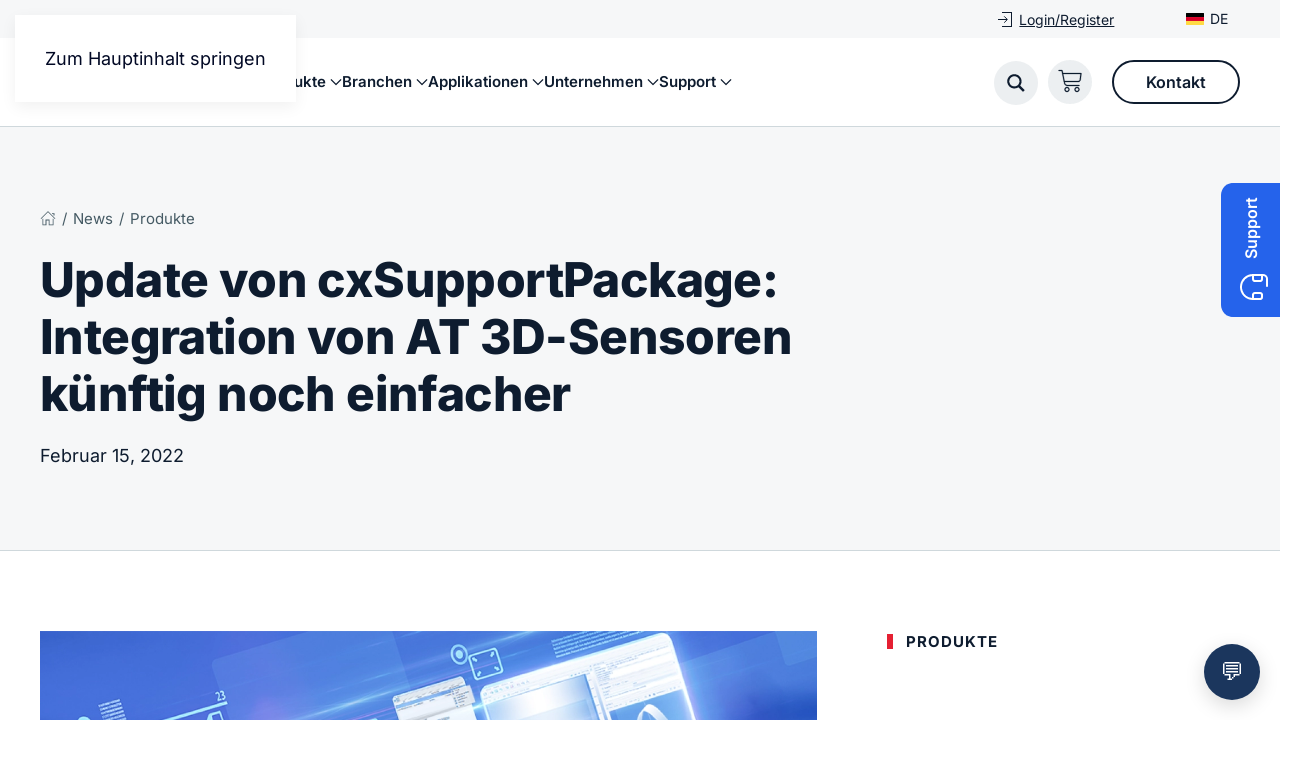

--- FILE ---
content_type: text/html; charset=UTF-8
request_url: https://www.at-sensors.com/de/news/update-von-cxsupportpackage-integration-von-at-3d-sensoren-kuenftig-noch-einfacher/
body_size: 39941
content:
<!DOCTYPE html>
<html lang="de-DE">
    <head>
        <meta charset="UTF-8">
        <meta name="viewport" content="width=device-width, initial-scale=1">
        <link rel="icon" href="/wp-content/uploads/favicon.png" sizes="any">
                <link rel="icon" href="/wp-content/uploads/favicon.svg" type="image/svg+xml">
                <link rel="apple-touch-icon" href="/wp-content/uploads/apple-touch-icon.png">
                <meta name='robots' content='index, follow, max-image-preview:large, max-snippet:-1, max-video-preview:-1' />

	<!-- This site is optimized with the Yoast SEO plugin v26.7 - https://yoast.com/wordpress/plugins/seo/ -->
	<title>Update von cxSupportPackage: Integration von AT 3D-Sensoren künftig noch einfacher | AT Sensors</title>
	<link rel="canonical" href="https://www.at-sensors.com/de/news/update-von-cxsupportpackage-integration-von-at-3d-sensoren-kuenftig-noch-einfacher/" />
	<meta property="og:locale" content="de_DE" />
	<meta property="og:type" content="article" />
	<meta property="og:title" content="Update von cxSupportPackage: Integration von AT 3D-Sensoren künftig noch einfacher | AT Sensors" />
	<meta property="og:description" content="Intuitive Bedienung, unkompliziertes Handling, benutzerfreundliche Software: Mit dem Update seines cxSupportPackages 2022.2 stellt AT – Automation Technology seinen Kunden ab Ende März ein optimiertes Kit an Software-Programmen zur Verfügung, mithilfe derer die 3D-Sensoren des norddeutschen Technologieunternehmens einfach und schnell einsatzfähig sind. Bei dem cxSupportPackage handelt es sich um eine Vielzahl an Tools, die der Kunde [&hellip;]" />
	<meta property="og:url" content="https://www.at-sensors.com/de/news/update-von-cxsupportpackage-integration-von-at-3d-sensoren-kuenftig-noch-einfacher/" />
	<meta property="og:site_name" content="AT Sensors" />
	<meta property="article:publisher" content="https://www.facebook.com/at.automationtechnology/" />
	<meta property="article:published_time" content="2022-02-14T23:00:00+00:00" />
	<meta property="article:modified_time" content="2022-11-29T15:43:10+00:00" />
	<meta property="og:image" content="https://www.at-sensors.com/wp-content/uploads/cxSupport_package_web-1.png" />
	<meta property="og:image:width" content="953" />
	<meta property="og:image:height" content="610" />
	<meta property="og:image:type" content="image/png" />
	<meta name="author" content="Nina Claaßen" />
	<meta name="twitter:card" content="summary_large_image" />
	<script type="application/ld+json" class="yoast-schema-graph">{"@context":"https://schema.org","@graph":[{"@type":"Article","@id":"https://www.at-sensors.com/de/news/update-von-cxsupportpackage-integration-von-at-3d-sensoren-kuenftig-noch-einfacher/#article","isPartOf":{"@id":"https://www.at-sensors.com/de/news/update-von-cxsupportpackage-integration-von-at-3d-sensoren-kuenftig-noch-einfacher/"},"author":{"name":"Nina Claaßen","@id":"https://www.at-sensors.com/de/#/schema/person/3122c641f54c23ad02d7167cf2b07a05"},"headline":"Update von cxSupportPackage: Integration von AT 3D-Sensoren künftig noch einfacher","datePublished":"2022-02-14T23:00:00+00:00","dateModified":"2022-11-29T15:43:10+00:00","mainEntityOfPage":{"@id":"https://www.at-sensors.com/de/news/update-von-cxsupportpackage-integration-von-at-3d-sensoren-kuenftig-noch-einfacher/"},"wordCount":264,"publisher":{"@id":"https://www.at-sensors.com/de/#organization"},"image":{"@id":"https://www.at-sensors.com/de/news/update-von-cxsupportpackage-integration-von-at-3d-sensoren-kuenftig-noch-einfacher/#primaryimage"},"thumbnailUrl":"https://www.at-sensors.com/wp-content/uploads/cxSupport_package_web-1.png","articleSection":["Produkte"],"inLanguage":"de"},{"@type":"WebPage","@id":"https://www.at-sensors.com/de/news/update-von-cxsupportpackage-integration-von-at-3d-sensoren-kuenftig-noch-einfacher/","url":"https://www.at-sensors.com/de/news/update-von-cxsupportpackage-integration-von-at-3d-sensoren-kuenftig-noch-einfacher/","name":"Update von cxSupportPackage: Integration von AT 3D-Sensoren künftig noch einfacher | AT Sensors","isPartOf":{"@id":"https://www.at-sensors.com/de/#website"},"primaryImageOfPage":{"@id":"https://www.at-sensors.com/de/news/update-von-cxsupportpackage-integration-von-at-3d-sensoren-kuenftig-noch-einfacher/#primaryimage"},"image":{"@id":"https://www.at-sensors.com/de/news/update-von-cxsupportpackage-integration-von-at-3d-sensoren-kuenftig-noch-einfacher/#primaryimage"},"thumbnailUrl":"https://www.at-sensors.com/wp-content/uploads/cxSupport_package_web-1.png","datePublished":"2022-02-14T23:00:00+00:00","dateModified":"2022-11-29T15:43:10+00:00","breadcrumb":{"@id":"https://www.at-sensors.com/de/news/update-von-cxsupportpackage-integration-von-at-3d-sensoren-kuenftig-noch-einfacher/#breadcrumb"},"inLanguage":"de","potentialAction":[{"@type":"ReadAction","target":["https://www.at-sensors.com/de/news/update-von-cxsupportpackage-integration-von-at-3d-sensoren-kuenftig-noch-einfacher/"]}]},{"@type":"ImageObject","inLanguage":"de","@id":"https://www.at-sensors.com/de/news/update-von-cxsupportpackage-integration-von-at-3d-sensoren-kuenftig-noch-einfacher/#primaryimage","url":"https://www.at-sensors.com/wp-content/uploads/cxSupport_package_web-1.png","contentUrl":"https://www.at-sensors.com/wp-content/uploads/cxSupport_package_web-1.png","width":953,"height":610},{"@type":"BreadcrumbList","@id":"https://www.at-sensors.com/de/news/update-von-cxsupportpackage-integration-von-at-3d-sensoren-kuenftig-noch-einfacher/#breadcrumb","itemListElement":[{"@type":"ListItem","position":1,"name":"","item":"https://www.at-sensors.com/de/home/"},{"@type":"ListItem","position":2,"name":"News","item":"https://www.at-sensors.com/de/news/"},{"@type":"ListItem","position":3,"name":"Update von cxSupportPackage: Integration von AT 3D-Sensoren künftig noch einfacher"}]},{"@type":"WebSite","@id":"https://www.at-sensors.com/de/#website","url":"https://www.at-sensors.com/de/","name":"AT Sensors","description":"3D Sensors &amp; Infrared Cameras for Industrial Plants","publisher":{"@id":"https://www.at-sensors.com/de/#organization"},"alternateName":"AT Sensors","potentialAction":[{"@type":"SearchAction","target":{"@type":"EntryPoint","urlTemplate":"https://www.at-sensors.com/de/?s={search_term_string}"},"query-input":{"@type":"PropertyValueSpecification","valueRequired":true,"valueName":"search_term_string"}}],"inLanguage":"de"},{"@type":"Organization","@id":"https://www.at-sensors.com/de/#organization","name":"AT Sensors","alternateName":"Automation Technology","url":"https://www.at-sensors.com/de/","logo":{"@type":"ImageObject","inLanguage":"de","@id":"https://www.at-sensors.com/de/#/schema/logo/image/","url":"https://www.at-sensors.com/wp-content/uploads/at-sensors-logo-696.png","contentUrl":"https://www.at-sensors.com/wp-content/uploads/at-sensors-logo-696.png","width":996,"height":996,"caption":"AT Sensors"},"image":{"@id":"https://www.at-sensors.com/de/#/schema/logo/image/"},"sameAs":["https://www.facebook.com/at.automationtechnology/","https://www.youtube.com/@AT-AutomationTechnology","https://www.xing.com/pages/at-automationtechnologygmbh","https://www.linkedin.com/company/at-automation-technology/","https://www.instagram.com/at_automation_technology/","https://vimeo.com/user186545511"]},{"@type":"Person","@id":"https://www.at-sensors.com/de/#/schema/person/3122c641f54c23ad02d7167cf2b07a05","name":"Nina Claaßen"}]}</script>
	<!-- / Yoast SEO plugin. -->


<link rel='dns-prefetch' href='//cdn.jsdelivr.net' />
<link href='//hb.wpmucdn.com' rel='preconnect' />
<link rel="alternate" type="application/rss+xml" title="AT Sensors &raquo; Feed" href="https://www.at-sensors.com/de/feed/" />
<link rel="alternate" type="application/rss+xml" title="AT Sensors &raquo; Kommentar-Feed" href="https://www.at-sensors.com/de/comments/feed/" />
<script>
window._wpemojiSettings = {"baseUrl":"https:\/\/s.w.org\/images\/core\/emoji\/16.0.1\/72x72\/","ext":".png","svgUrl":"https:\/\/s.w.org\/images\/core\/emoji\/16.0.1\/svg\/","svgExt":".svg","source":{"concatemoji":"https:\/\/www.at-sensors.com\/wp-includes\/js\/wp-emoji-release.min.js?ver=6.8.3"}};
/*! This file is auto-generated */
!function(s,n){var o,i,e;function c(e){try{var t={supportTests:e,timestamp:(new Date).valueOf()};sessionStorage.setItem(o,JSON.stringify(t))}catch(e){}}function p(e,t,n){e.clearRect(0,0,e.canvas.width,e.canvas.height),e.fillText(t,0,0);var t=new Uint32Array(e.getImageData(0,0,e.canvas.width,e.canvas.height).data),a=(e.clearRect(0,0,e.canvas.width,e.canvas.height),e.fillText(n,0,0),new Uint32Array(e.getImageData(0,0,e.canvas.width,e.canvas.height).data));return t.every(function(e,t){return e===a[t]})}function u(e,t){e.clearRect(0,0,e.canvas.width,e.canvas.height),e.fillText(t,0,0);for(var n=e.getImageData(16,16,1,1),a=0;a<n.data.length;a++)if(0!==n.data[a])return!1;return!0}function f(e,t,n,a){switch(t){case"flag":return n(e,"\ud83c\udff3\ufe0f\u200d\u26a7\ufe0f","\ud83c\udff3\ufe0f\u200b\u26a7\ufe0f")?!1:!n(e,"\ud83c\udde8\ud83c\uddf6","\ud83c\udde8\u200b\ud83c\uddf6")&&!n(e,"\ud83c\udff4\udb40\udc67\udb40\udc62\udb40\udc65\udb40\udc6e\udb40\udc67\udb40\udc7f","\ud83c\udff4\u200b\udb40\udc67\u200b\udb40\udc62\u200b\udb40\udc65\u200b\udb40\udc6e\u200b\udb40\udc67\u200b\udb40\udc7f");case"emoji":return!a(e,"\ud83e\udedf")}return!1}function g(e,t,n,a){var r="undefined"!=typeof WorkerGlobalScope&&self instanceof WorkerGlobalScope?new OffscreenCanvas(300,150):s.createElement("canvas"),o=r.getContext("2d",{willReadFrequently:!0}),i=(o.textBaseline="top",o.font="600 32px Arial",{});return e.forEach(function(e){i[e]=t(o,e,n,a)}),i}function t(e){var t=s.createElement("script");t.src=e,t.defer=!0,s.head.appendChild(t)}"undefined"!=typeof Promise&&(o="wpEmojiSettingsSupports",i=["flag","emoji"],n.supports={everything:!0,everythingExceptFlag:!0},e=new Promise(function(e){s.addEventListener("DOMContentLoaded",e,{once:!0})}),new Promise(function(t){var n=function(){try{var e=JSON.parse(sessionStorage.getItem(o));if("object"==typeof e&&"number"==typeof e.timestamp&&(new Date).valueOf()<e.timestamp+604800&&"object"==typeof e.supportTests)return e.supportTests}catch(e){}return null}();if(!n){if("undefined"!=typeof Worker&&"undefined"!=typeof OffscreenCanvas&&"undefined"!=typeof URL&&URL.createObjectURL&&"undefined"!=typeof Blob)try{var e="postMessage("+g.toString()+"("+[JSON.stringify(i),f.toString(),p.toString(),u.toString()].join(",")+"));",a=new Blob([e],{type:"text/javascript"}),r=new Worker(URL.createObjectURL(a),{name:"wpTestEmojiSupports"});return void(r.onmessage=function(e){c(n=e.data),r.terminate(),t(n)})}catch(e){}c(n=g(i,f,p,u))}t(n)}).then(function(e){for(var t in e)n.supports[t]=e[t],n.supports.everything=n.supports.everything&&n.supports[t],"flag"!==t&&(n.supports.everythingExceptFlag=n.supports.everythingExceptFlag&&n.supports[t]);n.supports.everythingExceptFlag=n.supports.everythingExceptFlag&&!n.supports.flag,n.DOMReady=!1,n.readyCallback=function(){n.DOMReady=!0}}).then(function(){return e}).then(function(){var e;n.supports.everything||(n.readyCallback(),(e=n.source||{}).concatemoji?t(e.concatemoji):e.wpemoji&&e.twemoji&&(t(e.twemoji),t(e.wpemoji)))}))}((window,document),window._wpemojiSettings);
</script>
<style id='wp-emoji-styles-inline-css'>

	img.wp-smiley, img.emoji {
		display: inline !important;
		border: none !important;
		box-shadow: none !important;
		height: 1em !important;
		width: 1em !important;
		margin: 0 0.07em !important;
		vertical-align: -0.1em !important;
		background: none !important;
		padding: 0 !important;
	}
</style>
<link rel='stylesheet' id='wp-block-library-css' href='https://www.at-sensors.com/wp-includes/css/dist/block-library/style.min.css?ver=6.8.3' media='all' />
<style id='classic-theme-styles-inline-css'>
/*! This file is auto-generated */
.wp-block-button__link{color:#fff;background-color:#32373c;border-radius:9999px;box-shadow:none;text-decoration:none;padding:calc(.667em + 2px) calc(1.333em + 2px);font-size:1.125em}.wp-block-file__button{background:#32373c;color:#fff;text-decoration:none}
</style>
<style id='global-styles-inline-css'>
:root{--wp--preset--aspect-ratio--square: 1;--wp--preset--aspect-ratio--4-3: 4/3;--wp--preset--aspect-ratio--3-4: 3/4;--wp--preset--aspect-ratio--3-2: 3/2;--wp--preset--aspect-ratio--2-3: 2/3;--wp--preset--aspect-ratio--16-9: 16/9;--wp--preset--aspect-ratio--9-16: 9/16;--wp--preset--color--black: #000000;--wp--preset--color--cyan-bluish-gray: #abb8c3;--wp--preset--color--white: #ffffff;--wp--preset--color--pale-pink: #f78da7;--wp--preset--color--vivid-red: #cf2e2e;--wp--preset--color--luminous-vivid-orange: #ff6900;--wp--preset--color--luminous-vivid-amber: #fcb900;--wp--preset--color--light-green-cyan: #7bdcb5;--wp--preset--color--vivid-green-cyan: #00d084;--wp--preset--color--pale-cyan-blue: #8ed1fc;--wp--preset--color--vivid-cyan-blue: #0693e3;--wp--preset--color--vivid-purple: #9b51e0;--wp--preset--gradient--vivid-cyan-blue-to-vivid-purple: linear-gradient(135deg,rgba(6,147,227,1) 0%,rgb(155,81,224) 100%);--wp--preset--gradient--light-green-cyan-to-vivid-green-cyan: linear-gradient(135deg,rgb(122,220,180) 0%,rgb(0,208,130) 100%);--wp--preset--gradient--luminous-vivid-amber-to-luminous-vivid-orange: linear-gradient(135deg,rgba(252,185,0,1) 0%,rgba(255,105,0,1) 100%);--wp--preset--gradient--luminous-vivid-orange-to-vivid-red: linear-gradient(135deg,rgba(255,105,0,1) 0%,rgb(207,46,46) 100%);--wp--preset--gradient--very-light-gray-to-cyan-bluish-gray: linear-gradient(135deg,rgb(238,238,238) 0%,rgb(169,184,195) 100%);--wp--preset--gradient--cool-to-warm-spectrum: linear-gradient(135deg,rgb(74,234,220) 0%,rgb(151,120,209) 20%,rgb(207,42,186) 40%,rgb(238,44,130) 60%,rgb(251,105,98) 80%,rgb(254,248,76) 100%);--wp--preset--gradient--blush-light-purple: linear-gradient(135deg,rgb(255,206,236) 0%,rgb(152,150,240) 100%);--wp--preset--gradient--blush-bordeaux: linear-gradient(135deg,rgb(254,205,165) 0%,rgb(254,45,45) 50%,rgb(107,0,62) 100%);--wp--preset--gradient--luminous-dusk: linear-gradient(135deg,rgb(255,203,112) 0%,rgb(199,81,192) 50%,rgb(65,88,208) 100%);--wp--preset--gradient--pale-ocean: linear-gradient(135deg,rgb(255,245,203) 0%,rgb(182,227,212) 50%,rgb(51,167,181) 100%);--wp--preset--gradient--electric-grass: linear-gradient(135deg,rgb(202,248,128) 0%,rgb(113,206,126) 100%);--wp--preset--gradient--midnight: linear-gradient(135deg,rgb(2,3,129) 0%,rgb(40,116,252) 100%);--wp--preset--font-size--small: 13px;--wp--preset--font-size--medium: 20px;--wp--preset--font-size--large: 36px;--wp--preset--font-size--x-large: 42px;--wp--preset--spacing--20: 0.44rem;--wp--preset--spacing--30: 0.67rem;--wp--preset--spacing--40: 1rem;--wp--preset--spacing--50: 1.5rem;--wp--preset--spacing--60: 2.25rem;--wp--preset--spacing--70: 3.38rem;--wp--preset--spacing--80: 5.06rem;--wp--preset--shadow--natural: 6px 6px 9px rgba(0, 0, 0, 0.2);--wp--preset--shadow--deep: 12px 12px 50px rgba(0, 0, 0, 0.4);--wp--preset--shadow--sharp: 6px 6px 0px rgba(0, 0, 0, 0.2);--wp--preset--shadow--outlined: 6px 6px 0px -3px rgba(255, 255, 255, 1), 6px 6px rgba(0, 0, 0, 1);--wp--preset--shadow--crisp: 6px 6px 0px rgba(0, 0, 0, 1);}:where(.is-layout-flex){gap: 0.5em;}:where(.is-layout-grid){gap: 0.5em;}body .is-layout-flex{display: flex;}.is-layout-flex{flex-wrap: wrap;align-items: center;}.is-layout-flex > :is(*, div){margin: 0;}body .is-layout-grid{display: grid;}.is-layout-grid > :is(*, div){margin: 0;}:where(.wp-block-columns.is-layout-flex){gap: 2em;}:where(.wp-block-columns.is-layout-grid){gap: 2em;}:where(.wp-block-post-template.is-layout-flex){gap: 1.25em;}:where(.wp-block-post-template.is-layout-grid){gap: 1.25em;}.has-black-color{color: var(--wp--preset--color--black) !important;}.has-cyan-bluish-gray-color{color: var(--wp--preset--color--cyan-bluish-gray) !important;}.has-white-color{color: var(--wp--preset--color--white) !important;}.has-pale-pink-color{color: var(--wp--preset--color--pale-pink) !important;}.has-vivid-red-color{color: var(--wp--preset--color--vivid-red) !important;}.has-luminous-vivid-orange-color{color: var(--wp--preset--color--luminous-vivid-orange) !important;}.has-luminous-vivid-amber-color{color: var(--wp--preset--color--luminous-vivid-amber) !important;}.has-light-green-cyan-color{color: var(--wp--preset--color--light-green-cyan) !important;}.has-vivid-green-cyan-color{color: var(--wp--preset--color--vivid-green-cyan) !important;}.has-pale-cyan-blue-color{color: var(--wp--preset--color--pale-cyan-blue) !important;}.has-vivid-cyan-blue-color{color: var(--wp--preset--color--vivid-cyan-blue) !important;}.has-vivid-purple-color{color: var(--wp--preset--color--vivid-purple) !important;}.has-black-background-color{background-color: var(--wp--preset--color--black) !important;}.has-cyan-bluish-gray-background-color{background-color: var(--wp--preset--color--cyan-bluish-gray) !important;}.has-white-background-color{background-color: var(--wp--preset--color--white) !important;}.has-pale-pink-background-color{background-color: var(--wp--preset--color--pale-pink) !important;}.has-vivid-red-background-color{background-color: var(--wp--preset--color--vivid-red) !important;}.has-luminous-vivid-orange-background-color{background-color: var(--wp--preset--color--luminous-vivid-orange) !important;}.has-luminous-vivid-amber-background-color{background-color: var(--wp--preset--color--luminous-vivid-amber) !important;}.has-light-green-cyan-background-color{background-color: var(--wp--preset--color--light-green-cyan) !important;}.has-vivid-green-cyan-background-color{background-color: var(--wp--preset--color--vivid-green-cyan) !important;}.has-pale-cyan-blue-background-color{background-color: var(--wp--preset--color--pale-cyan-blue) !important;}.has-vivid-cyan-blue-background-color{background-color: var(--wp--preset--color--vivid-cyan-blue) !important;}.has-vivid-purple-background-color{background-color: var(--wp--preset--color--vivid-purple) !important;}.has-black-border-color{border-color: var(--wp--preset--color--black) !important;}.has-cyan-bluish-gray-border-color{border-color: var(--wp--preset--color--cyan-bluish-gray) !important;}.has-white-border-color{border-color: var(--wp--preset--color--white) !important;}.has-pale-pink-border-color{border-color: var(--wp--preset--color--pale-pink) !important;}.has-vivid-red-border-color{border-color: var(--wp--preset--color--vivid-red) !important;}.has-luminous-vivid-orange-border-color{border-color: var(--wp--preset--color--luminous-vivid-orange) !important;}.has-luminous-vivid-amber-border-color{border-color: var(--wp--preset--color--luminous-vivid-amber) !important;}.has-light-green-cyan-border-color{border-color: var(--wp--preset--color--light-green-cyan) !important;}.has-vivid-green-cyan-border-color{border-color: var(--wp--preset--color--vivid-green-cyan) !important;}.has-pale-cyan-blue-border-color{border-color: var(--wp--preset--color--pale-cyan-blue) !important;}.has-vivid-cyan-blue-border-color{border-color: var(--wp--preset--color--vivid-cyan-blue) !important;}.has-vivid-purple-border-color{border-color: var(--wp--preset--color--vivid-purple) !important;}.has-vivid-cyan-blue-to-vivid-purple-gradient-background{background: var(--wp--preset--gradient--vivid-cyan-blue-to-vivid-purple) !important;}.has-light-green-cyan-to-vivid-green-cyan-gradient-background{background: var(--wp--preset--gradient--light-green-cyan-to-vivid-green-cyan) !important;}.has-luminous-vivid-amber-to-luminous-vivid-orange-gradient-background{background: var(--wp--preset--gradient--luminous-vivid-amber-to-luminous-vivid-orange) !important;}.has-luminous-vivid-orange-to-vivid-red-gradient-background{background: var(--wp--preset--gradient--luminous-vivid-orange-to-vivid-red) !important;}.has-very-light-gray-to-cyan-bluish-gray-gradient-background{background: var(--wp--preset--gradient--very-light-gray-to-cyan-bluish-gray) !important;}.has-cool-to-warm-spectrum-gradient-background{background: var(--wp--preset--gradient--cool-to-warm-spectrum) !important;}.has-blush-light-purple-gradient-background{background: var(--wp--preset--gradient--blush-light-purple) !important;}.has-blush-bordeaux-gradient-background{background: var(--wp--preset--gradient--blush-bordeaux) !important;}.has-luminous-dusk-gradient-background{background: var(--wp--preset--gradient--luminous-dusk) !important;}.has-pale-ocean-gradient-background{background: var(--wp--preset--gradient--pale-ocean) !important;}.has-electric-grass-gradient-background{background: var(--wp--preset--gradient--electric-grass) !important;}.has-midnight-gradient-background{background: var(--wp--preset--gradient--midnight) !important;}.has-small-font-size{font-size: var(--wp--preset--font-size--small) !important;}.has-medium-font-size{font-size: var(--wp--preset--font-size--medium) !important;}.has-large-font-size{font-size: var(--wp--preset--font-size--large) !important;}.has-x-large-font-size{font-size: var(--wp--preset--font-size--x-large) !important;}
:where(.wp-block-post-template.is-layout-flex){gap: 1.25em;}:where(.wp-block-post-template.is-layout-grid){gap: 1.25em;}
:where(.wp-block-columns.is-layout-flex){gap: 2em;}:where(.wp-block-columns.is-layout-grid){gap: 2em;}
:root :where(.wp-block-pullquote){font-size: 1.5em;line-height: 1.6;}
</style>
<link rel='stylesheet' id='auth0-widget-css' href='https://www.at-sensors.com/wp-content/plugins/auth0/assets/css/main.css?ver=4.6.2' media='all' />
<link rel='stylesheet' id='wcml-dropdown-click-0-css' href='//www.at-sensors.com/wp-content/plugins/woocommerce-multilingual/templates/currency-switchers/legacy-dropdown-click/style.css?ver=5.5.3.1' media='all' />
<link rel='stylesheet' id='wcml-dropdown-0-css' href='//www.at-sensors.com/wp-content/plugins/woocommerce-multilingual/templates/currency-switchers/legacy-dropdown/style.css?ver=5.5.3.1' media='all' />
<style id='woocommerce-inline-inline-css'>
.woocommerce form .form-row .required { visibility: visible; }
</style>
<link rel='stylesheet' id='wpml-legacy-dropdown-0-css' href='https://www.at-sensors.com/wp-content/plugins/sitepress-multilingual-cms/templates/language-switchers/legacy-dropdown/style.min.css?ver=1' media='all' />
<link rel='stylesheet' id='wpml-legacy-dropdown-click-0-css' href='https://www.at-sensors.com/wp-content/plugins/sitepress-multilingual-cms/templates/language-switchers/legacy-dropdown-click/style.min.css?ver=1' media='all' />
<link rel='stylesheet' id='wpml-legacy-horizontal-list-0-css' href='https://www.at-sensors.com/wp-content/plugins/sitepress-multilingual-cms/templates/language-switchers/legacy-list-horizontal/style.min.css?ver=1' media='all' />
<link rel='stylesheet' id='weglot-css-css' href='https://www.at-sensors.com/wp-content/plugins/weglot/dist/css/front-css.css?ver=5.2' media='all' />
<style id="weglot-custom-style">.weglot_switcher.toggle .language-option {
    border-radius: 8px;
}</style><link rel='stylesheet' id='new-flag-css-css' href='https://www.at-sensors.com/wp-content/plugins/weglot/dist/css/new-flags.css?ver=5.2' media='all' />
<link rel='stylesheet' id='borlabs-cookie-custom-css' href='https://www.at-sensors.com/wp-content/cache/borlabs-cookie/1/borlabs-cookie-1-en.css?ver=3.3.23-107' media='all' />
<link rel='stylesheet' id='wpmenucart-icons-css' href='https://www.at-sensors.com/wp-content/plugins/wp-menu-cart-pro/assets/css/wpmenucart-icons-pro.min.css?ver=4.0.3' media='all' />
<style id='wpmenucart-icons-inline-css'>
@font-face {
	font-family:'WPMenuCart';
	src: url('https://www.at-sensors.com/wp-content/plugins/wp-menu-cart-pro/assets/fonts/WPMenuCart.eot');
	src: url('https://www.at-sensors.com/wp-content/plugins/wp-menu-cart-pro/assets/fonts/WPMenuCart.eot?#iefix') format('embedded-opentype'),
		 url('https://www.at-sensors.com/wp-content/plugins/wp-menu-cart-pro/assets/fonts/WPMenuCart.woff2') format('woff2'),
		 url('https://www.at-sensors.com/wp-content/plugins/wp-menu-cart-pro/assets/fonts/WPMenuCart.woff') format('woff'),
		 url('https://www.at-sensors.com/wp-content/plugins/wp-menu-cart-pro/assets/fonts/WPMenuCart.ttf') format('truetype'),
		 url('https://www.at-sensors.com/wp-content/plugins/wp-menu-cart-pro/assets/fonts/WPMenuCart.svg#WPMenuCart') format('svg');
	font-weight:normal;
	font-style:normal;
	font-display:swap;
}
</style>
<link rel='stylesheet' id='wpmenucart-css' href='https://www.at-sensors.com/wp-content/plugins/wp-menu-cart-pro/assets/css/wpmenucart-main.min.css?ver=4.0.3' media='all' />
<link rel='stylesheet' id='t-npm-highlight-js-styles-github-min-css-css-css' href='https://cdn.jsdelivr.net/npm/highlight.js/styles/github.min.css' media='all' />
<link rel='stylesheet' id='net-npm-katex-0-16-11-dist-katex-min-css-css-css' href='https://cdn.jsdelivr.net/npm/katex@0.16.11/dist/katex.min.css' media='all' />
<link rel='stylesheet' id='at-chatbot-css' href='https://www.at-sensors.com/wp-content/plugins/at-chatbot/assets/at-chatbot.css?ver=1765307841' media='all' />
<link href="https://www.at-sensors.com/wp-content/themes/at/css/theme.1.css?ver=1768572610" rel="stylesheet">
<link href="https://www.at-sensors.com/wp-content/themes/at/css/custom.css?ver=4.5.32" rel="stylesheet">
<script id="wpml-cookie-js-extra">
var wpml_cookies = {"wp-wpml_current_language":{"value":"de","expires":1,"path":"\/"}};
var wpml_cookies = {"wp-wpml_current_language":{"value":"de","expires":1,"path":"\/"}};
</script>
<script src="https://www.at-sensors.com/wp-content/plugins/sitepress-multilingual-cms/res/js/cookies/language-cookie.js?ver=486900" id="wpml-cookie-js" defer data-wp-strategy="defer"></script>
<script src="https://www.at-sensors.com/wp-includes/js/jquery/jquery.min.js?ver=3.7.1" id="jquery-core-js"></script>
<script src="https://www.at-sensors.com/wp-includes/js/jquery/jquery-migrate.min.js?ver=3.4.1" id="jquery-migrate-js"></script>
<script src="https://www.at-sensors.com/wp-content/plugins/woocommerce/assets/js/jquery-blockui/jquery.blockUI.min.js?ver=2.7.0-wc.10.4.3" id="wc-jquery-blockui-js" defer data-wp-strategy="defer"></script>
<script id="wc-add-to-cart-js-extra">
var wc_add_to_cart_params = {"ajax_url":"\/wp-admin\/admin-ajax.php?lang=de","wc_ajax_url":"\/de\/?wc-ajax=%%endpoint%%","i18n_view_cart":"Warenkorb anzeigen","cart_url":"https:\/\/www.at-sensors.com\/de\/warenkorb\/","is_cart":"","cart_redirect_after_add":"no"};
</script>
<script src="https://www.at-sensors.com/wp-content/plugins/woocommerce/assets/js/frontend/add-to-cart.min.js?ver=10.4.3" id="wc-add-to-cart-js" defer data-wp-strategy="defer"></script>
<script src="https://www.at-sensors.com/wp-content/plugins/woocommerce/assets/js/js-cookie/js.cookie.min.js?ver=2.1.4-wc.10.4.3" id="wc-js-cookie-js" defer data-wp-strategy="defer"></script>
<script id="woocommerce-js-extra">
var woocommerce_params = {"ajax_url":"\/wp-admin\/admin-ajax.php?lang=de","wc_ajax_url":"\/de\/?wc-ajax=%%endpoint%%","i18n_password_show":"Show password","i18n_password_hide":"Hide password"};
</script>
<script src="https://www.at-sensors.com/wp-content/plugins/woocommerce/assets/js/frontend/woocommerce.min.js?ver=10.4.3" id="woocommerce-js" defer data-wp-strategy="defer"></script>
<script src="https://www.at-sensors.com/wp-content/plugins/sitepress-multilingual-cms/templates/language-switchers/legacy-dropdown/script.min.js?ver=1" id="wpml-legacy-dropdown-0-js"></script>
<script src="https://www.at-sensors.com/wp-content/plugins/sitepress-multilingual-cms/templates/language-switchers/legacy-dropdown-click/script.min.js?ver=1" id="wpml-legacy-dropdown-click-0-js"></script>
<script src="https://www.at-sensors.com/wp-content/plugins/weglot/dist/front-js.js?ver=5.2" id="wp-weglot-js-js"></script>
<script id="WCPAY_ASSETS-js-extra">
var wcpayAssets = {"url":"https:\/\/www.at-sensors.com\/wp-content\/plugins\/woocommerce-payments\/dist\/"};
</script>
<script data-no-optimize="1" data-no-minify="1" data-cfasync="false" src="https://www.at-sensors.com/wp-content/cache/borlabs-cookie/1/borlabs-cookie-config-en.json.js?ver=3.3.23-147" id="borlabs-cookie-config-js"></script>
<script data-no-optimize="1" data-no-minify="1" data-cfasync="false" src="https://www.at-sensors.com/wp-content/plugins/borlabs-cookie/assets/javascript/borlabs-cookie-prioritize.min.js?ver=3.3.23" id="borlabs-cookie-prioritize-js"></script>
<script id="wpmenucart-ajax-assist-js-extra">
var wpmenucart_ajax_assist = {"shop_plugin":"WooCommerce","always_display":""};
</script>
<script src="https://www.at-sensors.com/wp-content/plugins/wp-menu-cart-pro/assets/js/wpmenucart-ajax-assist.min.js?ver=4.0.3" id="wpmenucart-ajax-assist-js"></script>
<link rel="https://api.w.org/" href="https://www.at-sensors.com/de/wp-json/" /><link rel="alternate" title="JSON" type="application/json" href="https://www.at-sensors.com/de/wp-json/wp/v2/posts/5741" /><link rel="EditURI" type="application/rsd+xml" title="RSD" href="https://www.at-sensors.com/xmlrpc.php?rsd" />
<link rel='shortlink' href='https://www.at-sensors.com/de/?p=5741' />
<link rel="alternate" title="oEmbed (JSON)" type="application/json+oembed" href="https://www.at-sensors.com/de/wp-json/oembed/1.0/embed?url=https%3A%2F%2Fwww.at-sensors.com%2Fde%2Fnews%2Fupdate-von-cxsupportpackage-integration-von-at-3d-sensoren-kuenftig-noch-einfacher%2F" />
<link rel="alternate" title="oEmbed (XML)" type="text/xml+oembed" href="https://www.at-sensors.com/de/wp-json/oembed/1.0/embed?url=https%3A%2F%2Fwww.at-sensors.com%2Fde%2Fnews%2Fupdate-von-cxsupportpackage-integration-von-at-3d-sensoren-kuenftig-noch-einfacher%2F&#038;format=xml" />
<meta name="generator" content="WPML ver:4.8.6 stt:1,3;" />

<script type="application/json" id="weglot-data">{"website":"https:\/\/at-sensors.com","uid":"7ad91e87df","project_slug":"at-website","language_from":"en","language_from_custom_flag":null,"language_from_custom_name":null,"excluded_paths":[{"type":"START_WITH","value":"\/de\/","language_button_displayed":false,"exclusion_behavior":"REDIRECT","excluded_languages":[],"regex":"^\/de\/"}],"excluded_blocks":[],"custom_settings":{"button_style":{"is_dropdown":true,"with_flags":true,"flag_type":"circle","with_name":true,"full_name":true,"custom_css":".weglot_switcher.toggle .language-option {\n    border-radius: 8px;\n}"},"wp_user_version":"5.2","translate_email":false,"translate_search":false,"translate_amp":false,"switchers":[{"style":{"full_name":false,"size_scale":1},"opts":{"hide_selected_language":false,"is_responsive":false,"display_device":"mobile","pixel_cutoff":768},"colors":{"bg_active":"#FFFFFF","bg_inactive":"transparent","bg_hover":"transparent","text_active":"#0E1C2F","text_inactive":"#8C9299","text_hover":"#E52032"},"location":{"target":"#cstm-wglt-wrapper","sibling":""},"template":{"name":"toggle","hash":"7557ec7bca8864b8b0e2a47aac8b68ff85da78ee"}}],"definitions":[]},"pending_translation_enabled":false,"curl_ssl_check_enabled":true,"custom_css":".weglot_switcher.toggle .language-option {\n    border-radius: 8px;\n}","languages":[{"language_to":"zh","custom_code":null,"custom_name":null,"custom_local_name":null,"provider":null,"enabled":true,"automatic_translation_enabled":true,"deleted_at":null,"connect_host_destination":null,"custom_flag":null},{"language_to":"zh-tw","custom_code":null,"custom_name":null,"custom_local_name":null,"provider":null,"enabled":true,"automatic_translation_enabled":true,"deleted_at":null,"connect_host_destination":null,"custom_flag":null}],"organization_slug":"at-automation-technology","api_domain":"cdn-api-weglot.com","product":"1.0","current_language":"en","switcher_links":{"en":"https:\/\/www.at-sensors.com\/de\/news\/update-von-cxsupportpackage-integration-von-at-3d-sensoren-kuenftig-noch-einfacher\/","zh":"https:\/\/www.at-sensors.com\/zh\/de\/news\/update-von-cxsupportpackage-integration-von-at-3d-sensoren-kuenftig-noch-einfacher\/","zh-tw":"https:\/\/www.at-sensors.com\/zh-tw\/de\/news\/update-von-cxsupportpackage-integration-von-at-3d-sensoren-kuenftig-noch-einfacher\/"},"original_path":"\/de\/news\/update-von-cxsupportpackage-integration-von-at-3d-sensoren-kuenftig-noch-einfacher\/"}</script>	<noscript><style>.woocommerce-product-gallery{ opacity: 1 !important; }</style></noscript>
	<script data-no-optimize="1" data-no-minify="1" data-cfasync="false" data-borlabs-cookie-script-blocker-ignore>
	if ('0' === '1' && '1' === '1') {
		window['gtag_enable_tcf_support'] = true;
	}
	window.dataLayer = window.dataLayer || [];
	if (typeof gtag !== 'function') { function gtag(){dataLayer.push(arguments);} }
	gtag('set', 'developer_id.dYjRjMm', true);
	if ('1' === '1') {
		let getCookieValue = function (name) {
			return document.cookie.match('(^|;)\\s*' + name + '\\s*=\\s*([^;]+)')?.pop() || '';
		};
		let cookieValue = getCookieValue('borlabs-cookie-gcs');
		let consentsFromCookie = {};
		if (cookieValue !== '') {
			 consentsFromCookie = JSON.parse(decodeURIComponent(cookieValue));
		}
		let defaultValues = {
			'ad_storage': 'denied',
			'ad_user_data': 'denied',
			'ad_personalization': 'denied',
			'analytics_storage': 'denied',
			'functionality_storage': 'denied',
			'personalization_storage': 'denied',
			'security_storage': 'denied',
			'wait_for_update': 500,
		};
		gtag('consent', 'default', { ...defaultValues, ...consentsFromCookie });
		gtag('set', 'ads_data_redaction', true);
	}
	
	if('0' === '1') {
		var url = new URL(window.location.href);
				
		if ((url.searchParams.has('gtm_debug') && url.searchParams.get('gtm_debug') !== '') || document.cookie.indexOf('__TAG_ASSISTANT=') !== -1 || document.documentElement.hasAttribute('data-tag-assistant-present')) {
			(function(w,d,s,l,i){w[l]=w[l]||[];w[l].push({"gtm.start":
new Date().getTime(),event:"gtm.js"});var f=d.getElementsByTagName(s)[0],
j=d.createElement(s),dl=l!="dataLayer"?"&l="+l:"";j.async=true;j.src=
"https://www.googletagmanager.com/gtm.js?id="+i+dl;f.parentNode.insertBefore(j,f);
})(window,document,"script","dataLayer","GTM-KWJ26SK3");
		} else {
			(function(w,d,s,l,i){w[l]=w[l]||[];w[l].push({"gtm.start":
new Date().getTime(),event:"gtm.js"});var f=d.getElementsByTagName(s)[0],
j=d.createElement(s),dl=l!="dataLayer"?"&l="+l:"";j.async=true;j.src=
"https://www.at-sensors.com/wp-content/uploads/borlabs-cookie/"+i+'.js?ver=0uqtoeiq';f.parentNode.insertBefore(j,f);
})(window,document,"script","dataLayer","GTM-KWJ26SK3");
		}
  	}
  	
	(function () {
		var borlabsCookieConsentChangeHandler = function () {
			window.dataLayer = window.dataLayer || [];
			if (typeof gtag !== 'function') { function gtag(){dataLayer.push(arguments);} }
			
			let gtmConsents = {};
			if ('1' === '1') {
				if ('0' === '1') {
					gtmConsents = {
						'analytics_storage': BorlabsCookie.Consents.hasAllServicesConsented('statistics') === true ? 'granted' : 'denied',
						'functionality_storage': BorlabsCookie.Consents.hasAllServicesConsented('statistics') === true ? 'granted' : 'denied',
						'personalization_storage': BorlabsCookie.Consents.hasAllServicesConsented('marketing') === true ? 'granted' : 'denied',
						'security_storage': BorlabsCookie.Consents.hasAllServicesConsented('statistics') === true ? 'granted' : 'denied',
					};
				} else {
					gtmConsents = {
						'ad_storage': BorlabsCookie.Consents.hasAllServicesConsented('marketing') === true ? 'granted' : 'denied',
						'ad_user_data': BorlabsCookie.Consents.hasAllServicesConsented('marketing') === true ? 'granted' : 'denied',
						'ad_personalization': BorlabsCookie.Consents.hasAllServicesConsented('marketing') === true ? 'granted' : 'denied',
						'analytics_storage': BorlabsCookie.Consents.hasAllServicesConsented('statistics') === true ? 'granted' : 'denied',
						'functionality_storage': BorlabsCookie.Consents.hasAllServicesConsented('statistics') === true ? 'granted' : 'denied',
						'personalization_storage': BorlabsCookie.Consents.hasAllServicesConsented('marketing') === true ? 'granted' : 'denied',
						'security_storage': BorlabsCookie.Consents.hasAllServicesConsented('statistics') === true ? 'granted' : 'denied',
					};
				}
				BorlabsCookie.CookieLibrary.setCookie(
					'borlabs-cookie-gcs',
				  	JSON.stringify(gtmConsents),
					BorlabsCookie.Settings.automaticCookieDomainAndPath.value ? '' : BorlabsCookie.Settings.cookieDomain.value,
					BorlabsCookie.Settings.cookiePath.value,
					BorlabsCookie.Cookie.getPluginCookie().expires,
					BorlabsCookie.Settings.cookieSecure.value,
					BorlabsCookie.Settings.cookieSameSite.value
				);
				gtag('consent', 'update', gtmConsents);
			}
			
			var consents = BorlabsCookie.Cookie.getPluginCookie().consents;
			for (var serviceGroup in consents) {
				for (var service of consents[serviceGroup]) {
					if (!window.BorlabsCookieGtmPackageSentEvents.includes(service) && service !== 'borlabs-cookie') {
						window.dataLayer.push({
							event: 'borlabs-cookie-opt-in-'+service,
						});
						window.BorlabsCookieGtmPackageSentEvents.push(service);
					}
				}
			}
		  	var afterConsentsEvent = document.createEvent('Event');
		    afterConsentsEvent.initEvent('borlabs-cookie-google-tag-manager-after-consents', true, true);
		  	document.dispatchEvent(afterConsentsEvent);
		};
		window.BorlabsCookieGtmPackageSentEvents = [];
		document.addEventListener('borlabs-cookie-consent-saved', borlabsCookieConsentChangeHandler);
		document.addEventListener('borlabs-cookie-handle-unblock', borlabsCookieConsentChangeHandler);
	})();
</script><style type="text/css" id="filter-everything-inline-css">.wpc-orderby-select{width:100%}.wpc-filters-open-button-container{display:none}.wpc-debug-message{padding:16px;font-size:14px;border:1px dashed #ccc;margin-bottom:20px}.wpc-debug-title{visibility:hidden}.wpc-button-inner,.wpc-chip-content{display:flex;align-items:center}.wpc-icon-html-wrapper{position:relative;margin-right:10px;top:2px}.wpc-icon-html-wrapper span{display:block;height:1px;width:18px;border-radius:3px;background:#2c2d33;margin-bottom:4px;position:relative}span.wpc-icon-line-1:after,span.wpc-icon-line-2:after,span.wpc-icon-line-3:after{content:"";display:block;width:3px;height:3px;border:1px solid #2c2d33;background-color:#fff;position:absolute;top:-2px;box-sizing:content-box}span.wpc-icon-line-3:after{border-radius:50%;left:2px}span.wpc-icon-line-1:after{border-radius:50%;left:5px}span.wpc-icon-line-2:after{border-radius:50%;left:12px}body .wpc-filters-open-button-container a.wpc-filters-open-widget,body .wpc-filters-open-button-container a.wpc-open-close-filters-button{display:inline-block;text-align:left;border:1px solid #2c2d33;border-radius:2px;line-height:1.5;padding:7px 12px;background-color:transparent;color:#2c2d33;box-sizing:border-box;text-decoration:none!important;font-weight:400;transition:none;position:relative}@media screen and (max-width:768px){.wpc_show_bottom_widget .wpc-filters-open-button-container,.wpc_show_open_close_button .wpc-filters-open-button-container{display:block}.wpc_show_bottom_widget .wpc-filters-open-button-container{margin-top:1em;margin-bottom:1em}}</style>
<script src="https://www.at-sensors.com/wp-content/themes/yootheme/vendor/assets/uikit/dist/js/uikit.min.js?ver=4.5.32"></script>
<script src="https://www.at-sensors.com/wp-content/themes/yootheme/vendor/assets/uikit/dist/js/uikit-icons-design-escapes.min.js?ver=4.5.32"></script>
<script src="https://www.at-sensors.com/wp-content/themes/yootheme/js/theme.js?ver=4.5.32"></script>
<script>window.yootheme ||= {}; var $theme = yootheme.theme = {"i18n":{"close":{"label":"Schlie\u00dfen","0":"yootheme"},"totop":{"label":"Back to top","0":"yootheme"},"marker":{"label":"Open","0":"yootheme"},"navbarToggleIcon":{"label":"Men\u00fc \u00f6ffnen","0":"yootheme"},"paginationPrevious":{"label":"Vorherige Seite","0":"yootheme"},"paginationNext":{"label":"N\u00e4chste Seite","0":"yootheme"},"searchIcon":{"toggle":"Open Search","submit":"Suche starten"},"slider":{"next":"N\u00e4chstes Bild","previous":"Vorheriges Bild","slideX":"Bild %s","slideLabel":"%s von %s"},"slideshow":{"next":"N\u00e4chstes Bild","previous":"Vorheriges Bild","slideX":"Bild %s","slideLabel":"%s von %s"},"lightboxPanel":{"next":"N\u00e4chstes Bild","previous":"Vorheriges Bild","slideLabel":"%s von %s","close":"Schlie\u00dfen"}}};</script>
<script>jQuery(document).ready(function() {

 jQuery('.cstm-switcher-subnav-divider .uk-subnav > li > a').append('<span class="uk-icon" uk-icon="icon: chevron-right"></span>' ); 
    
        jQuery('.cstm-switcher-subnav-divider .uk-subnav').addClass('uk-nav-divider' ); 

      jQuery('.cstm-switcher-subnav-divider .uk-nav > li > a').append('<span class="uk-icon" uk-icon="icon: chevron-right"></span>' ); 
    
        jQuery('.cstm-switcher-subnav-divider .uk-nav').addClass('uk-nav-divider' );  

jQuery('.cstm-switcherpro-pillnav .el-nav').removeClass('uk-nav-default');

    
    
    if (window.matchMedia('(max-width: 960px)').matches) {

        jQuery('.cstm-section-hero-reset-medium').removeClass('uk-light');
        
    };
 
    
    
jQuery('.cstm-submenu-news > ul' ).prepend('<li><a href="https://www.at-sensors.de/news/">Alle</a></li>').addClass( 'uk-margin-remove-bottom uk-subnav uk-subnav-pill' ).attr('uk-margin','');
    
jQuery('.cstm-submenu-news-en > ul' ).prepend('<li><a href="https://www.at-sensors.com/news/">All</a></li>').addClass( 'uk-margin-remove-bottom uk-subnav uk-subnav-pill' ).attr('uk-margin','');
    

    
    
        jQuery('.uk-button.uk-button-text' ).append( '<span class="uk-margin-small-left uk-icon" uk-icon="chevron-right"></span>' );
   
    UIkit.sticky('.cstm-breadcrumb-wrapper', { start:'#hero',offset: 88, animation: 'uk-animation-fade'}); 
 
        jQuery('.forminator-button.forminator-button-submit ' ).addClass( 'uk-button uk-button-primary uk-button-large uk-margin-top' );
    
jQuery('.forminator-button.forminator-button-submit ' ).removeClass( 'forminator-button forminator-button-submit ' );

UIkit.sticky('#cstm-subnav-product', { start:'#hero',offset: 88, animation: 'uk-animation-fade'});  
   
          jQuery('table.wpDataTable' ).addClass( 'uk-table uk-table-justify');   
   
    
     jQuery('table.wpDataTable .cstm-button-info-small' ).prepend('<span class="uk-margin-small-right uk-icon" uk-icon="icon: info"></span>' ); 
    
jQuery('.cstm-previous-button a').addClass('el-slidenav uk-icon uk-slidenav-next uk-slidenav').removeClass('el-content uk-button uk-button-default uk-button-small uk-button-large'); 
    
jQuery('.cstm-nav-sidebar .uk-nav').attr('uk-scroll', 'offset: 160');


    if (window.innerWidth >= 640) {
        var offset = 120; 
    } else {
        var offset = 110; 
    }

   
    if (window.location.hash) {
        var target = jQuery(window.location.hash);

      
        jQuery('html, body').animate({
            scrollTop: target.offset().top - offset
        }, 250); 
    }
    
 
function setCardHeights() {
        var baseHeight = jQuery('#cstm-3dsensor-card').outerHeight();

  var calculatedHeight = (baseHeight - 24) / 3;


        jQuery('#cstm-automation-cards .uk-card-default').css('min-height', calculatedHeight + 'px');
    }

    setCardHeights();

    jQuery(window).on('resize', function() {
        setCardHeights();
    });

 
  var dropPairs = [
    { button: '.slide-button4 .uk-button', drop: '#drop-support4' },
    { button: '.slide-button3 .uk-button', drop: '#drop-support3' }
  ];

  dropPairs.forEach(function (pair) {
    var $button = jQuery(pair.button);
    var $dropEl = jQuery(pair.drop);


    $button.removeAttr('uk-toggle');


    var drop = UIkit.getComponent($dropEl[0], 'drop') || UIkit.drop($dropEl[0]);


    $button.on('click', function (e) {
      e.preventDefault();
      e.stopPropagation();

      var isOpen = $dropEl.hasClass('uk-open');
      if (isOpen) {
        drop.hide();
        $button.attr('aria-expanded', 'false');
      } else {
        drop.show();
        $button.attr('aria-expanded', 'true');
      }
    });


    $dropEl.on('click', 'a', function () {
      drop.hide();
      $button.attr('aria-expanded', 'false');
    });

    $dropEl.on('hide', function () {
      $button.attr('aria-expanded', 'false');
    });
  });
    
});</script>    <link rel="stylesheet" id="asp-basic" href="https://www.at-sensors.com/wp-content/cache/asp/style.basic-ho-is-po-no-da-se-au-si-se-is.css?mq=krBUvZ" media="all" /><style id='asp-instance-1'>div[id*='ajaxsearchpro1_'] div.asp_loader,div[id*='ajaxsearchpro1_'] div.asp_loader *{box-sizing:border-box !important;margin:0;padding:0;box-shadow:none}div[id*='ajaxsearchpro1_'] div.asp_loader{box-sizing:border-box;display:flex;flex:0 1 auto;flex-direction:column;flex-grow:0;flex-shrink:0;flex-basis:28px;max-width:100%;max-height:100%;align-items:center;justify-content:center}div[id*='ajaxsearchpro1_'] div.asp_loader-inner{width:100%;margin:0 auto;text-align:center;height:100%}@-webkit-keyframes cube-transition{25%{-webkit-transform:translateX(50px) scale(0.5) rotate(-90deg);transform:translateX(50px) scale(0.5) rotate(-90deg)}50%{-webkit-transform:translate(50px,50px) rotate(-180deg);transform:translate(50px,50px) rotate(-180deg)}75%{-webkit-transform:translateY(50px) scale(0.5) rotate(-270deg);transform:translateY(50px) scale(0.5) rotate(-270deg)}100%{-webkit-transform:rotate(-360deg);transform:rotate(-360deg)}}@keyframes cube-transition{25%{-webkit-transform:translateX(175%) scale(0.5) rotate(-90deg);transform:translateX(175%) scale(0.5) rotate(-90deg)}50%{-webkit-transform:translate(150%,150%) rotate(-180deg);transform:translate(150%,150%) rotate(-180deg)}75%{-webkit-transform:translateY(175%) scale(0.5) rotate(-270deg);transform:translateY(175%) scale(0.5) rotate(-270deg)}100%{-webkit-transform:rotate(-360deg);transform:rotate(-360deg)}}div[id*='ajaxsearchpro1_'] div.asp_cube-transition{position:relative;width:100%;height:100%}div[id*='ajaxsearchpro1_'] div.asp_cube-transition>div{-webkit-animation-fill-mode:both;animation-fill-mode:both;width:40%;height:40%;position:absolute;top:0;left:0;background-color:rgba(229,32,50,1);-webkit-animation:cube-transition 1.6s 0s infinite ease-in-out;animation:cube-transition 1.6s 0s infinite ease-in-out}div[id*='ajaxsearchpro1_'] div.asp_cube-transition>div:last-child{-webkit-animation-delay:-0.8s;animation-delay:-0.8s}div[id*='ajaxsearchprores1_'] .asp_res_loader div.asp_loader,div[id*='ajaxsearchprores1_'] .asp_res_loader div.asp_loader *{box-sizing:border-box !important;margin:0;padding:0;box-shadow:none}div[id*='ajaxsearchprores1_'] .asp_res_loader div.asp_loader{box-sizing:border-box;display:flex;flex:0 1 auto;flex-direction:column;flex-grow:0;flex-shrink:0;flex-basis:28px;max-width:100%;max-height:100%;align-items:center;justify-content:center}div[id*='ajaxsearchprores1_'] .asp_res_loader div.asp_loader-inner{width:100%;margin:0 auto;text-align:center;height:100%}@-webkit-keyframes cube-transition{25%{-webkit-transform:translateX(50px) scale(0.5) rotate(-90deg);transform:translateX(50px) scale(0.5) rotate(-90deg)}50%{-webkit-transform:translate(50px,50px) rotate(-180deg);transform:translate(50px,50px) rotate(-180deg)}75%{-webkit-transform:translateY(50px) scale(0.5) rotate(-270deg);transform:translateY(50px) scale(0.5) rotate(-270deg)}100%{-webkit-transform:rotate(-360deg);transform:rotate(-360deg)}}@keyframes cube-transition{25%{-webkit-transform:translateX(175%) scale(0.5) rotate(-90deg);transform:translateX(175%) scale(0.5) rotate(-90deg)}50%{-webkit-transform:translate(150%,150%) rotate(-180deg);transform:translate(150%,150%) rotate(-180deg)}75%{-webkit-transform:translateY(175%) scale(0.5) rotate(-270deg);transform:translateY(175%) scale(0.5) rotate(-270deg)}100%{-webkit-transform:rotate(-360deg);transform:rotate(-360deg)}}div[id*='ajaxsearchprores1_'] .asp_res_loader div.asp_cube-transition{position:relative;width:100%;height:100%}div[id*='ajaxsearchprores1_'] .asp_res_loader div.asp_cube-transition>div{-webkit-animation-fill-mode:both;animation-fill-mode:both;width:40%;height:40%;position:absolute;top:0;left:0;background-color:rgba(229,32,50,1);-webkit-animation:cube-transition 1.6s 0s infinite ease-in-out;animation:cube-transition 1.6s 0s infinite ease-in-out}div[id*='ajaxsearchprores1_'] .asp_res_loader div.asp_cube-transition>div:last-child{-webkit-animation-delay:-0.8s;animation-delay:-0.8s}#ajaxsearchpro1_1 div.asp_loader,#ajaxsearchpro1_2 div.asp_loader,#ajaxsearchpro1_1 div.asp_loader *,#ajaxsearchpro1_2 div.asp_loader *{box-sizing:border-box !important;margin:0;padding:0;box-shadow:none}#ajaxsearchpro1_1 div.asp_loader,#ajaxsearchpro1_2 div.asp_loader{box-sizing:border-box;display:flex;flex:0 1 auto;flex-direction:column;flex-grow:0;flex-shrink:0;flex-basis:28px;max-width:100%;max-height:100%;align-items:center;justify-content:center}#ajaxsearchpro1_1 div.asp_loader-inner,#ajaxsearchpro1_2 div.asp_loader-inner{width:100%;margin:0 auto;text-align:center;height:100%}@-webkit-keyframes cube-transition{25%{-webkit-transform:translateX(50px) scale(0.5) rotate(-90deg);transform:translateX(50px) scale(0.5) rotate(-90deg)}50%{-webkit-transform:translate(50px,50px) rotate(-180deg);transform:translate(50px,50px) rotate(-180deg)}75%{-webkit-transform:translateY(50px) scale(0.5) rotate(-270deg);transform:translateY(50px) scale(0.5) rotate(-270deg)}100%{-webkit-transform:rotate(-360deg);transform:rotate(-360deg)}}@keyframes cube-transition{25%{-webkit-transform:translateX(175%) scale(0.5) rotate(-90deg);transform:translateX(175%) scale(0.5) rotate(-90deg)}50%{-webkit-transform:translate(150%,150%) rotate(-180deg);transform:translate(150%,150%) rotate(-180deg)}75%{-webkit-transform:translateY(175%) scale(0.5) rotate(-270deg);transform:translateY(175%) scale(0.5) rotate(-270deg)}100%{-webkit-transform:rotate(-360deg);transform:rotate(-360deg)}}#ajaxsearchpro1_1 div.asp_cube-transition,#ajaxsearchpro1_2 div.asp_cube-transition{position:relative;width:100%;height:100%}#ajaxsearchpro1_1 div.asp_cube-transition>div,#ajaxsearchpro1_2 div.asp_cube-transition>div{-webkit-animation-fill-mode:both;animation-fill-mode:both;width:40%;height:40%;position:absolute;top:0;left:0;background-color:rgba(229,32,50,1);-webkit-animation:cube-transition 1.6s 0s infinite ease-in-out;animation:cube-transition 1.6s 0s infinite ease-in-out}#ajaxsearchpro1_1 div.asp_cube-transition>div:last-child,#ajaxsearchpro1_2 div.asp_cube-transition>div:last-child{-webkit-animation-delay:-0.8s;animation-delay:-0.8s}@-webkit-keyframes asp_an_fadeInDown{0%{opacity:0;-webkit-transform:translateY(-20px)}100%{opacity:1;-webkit-transform:translateY(0)}}@keyframes asp_an_fadeInDown{0%{opacity:0;transform:translateY(-20px)}100%{opacity:1;transform:translateY(0)}}.asp_an_fadeInDown{-webkit-animation-name:asp_an_fadeInDown;animation-name:asp_an_fadeInDown}div.asp_r.asp_r_1,div.asp_r.asp_r_1 *,div.asp_m.asp_m_1,div.asp_m.asp_m_1 *,div.asp_s.asp_s_1,div.asp_s.asp_s_1 *{-webkit-box-sizing:content-box;-moz-box-sizing:content-box;-ms-box-sizing:content-box;-o-box-sizing:content-box;box-sizing:content-box;border:0;border-radius:0;text-transform:none;text-shadow:none;box-shadow:none;text-decoration:none;text-align:left;letter-spacing:normal}div.asp_r.asp_r_1,div.asp_m.asp_m_1,div.asp_s.asp_s_1{-webkit-box-sizing:border-box;-moz-box-sizing:border-box;-ms-box-sizing:border-box;-o-box-sizing:border-box;box-sizing:border-box}div.asp_r.asp_r_1,div.asp_r.asp_r_1 *,div.asp_m.asp_m_1,div.asp_m.asp_m_1 *,div.asp_s.asp_s_1,div.asp_s.asp_s_1 *{padding:0;margin:0}.wpdreams_clear{clear:both}.asp_w_container_1{width:100%}#ajaxsearchpro1_1,#ajaxsearchpro1_2,div.asp_m.asp_m_1{width:100%;height:auto;max-height:none;border-radius:5px;background:#d1eaff;margin-top:0;margin-bottom:0;background-image:-moz-radial-gradient(center,ellipse cover,rgba(236,239,241,1),rgba(236,239,241,1));background-image:-webkit-gradient(radial,center center,0px,center center,100%,rgba(236,239,241,1),rgba(236,239,241,1));background-image:-webkit-radial-gradient(center,ellipse cover,rgba(236,239,241,1),rgba(236,239,241,1));background-image:-o-radial-gradient(center,ellipse cover,rgba(236,239,241,1),rgba(236,239,241,1));background-image:-ms-radial-gradient(center,ellipse cover,rgba(236,239,241,1),rgba(236,239,241,1));background-image:radial-gradient(ellipse at center,rgba(236,239,241,1),rgba(236,239,241,1));overflow:hidden;border:0 solid rgba(207,216,220,1);border-radius:50px 50px 50px 50px;box-shadow:none}#ajaxsearchpro1_1 .probox,#ajaxsearchpro1_2 .probox,div.asp_m.asp_m_1 .probox{margin:6px;height:32px;background:transparent;border:0 none rgb(255,255,255);border-radius:0;box-shadow:none}#asp_absolute_overlay{background:rgba(0,0,0,0.5);text-align:center}#ajaxsearchpro1_1.asp_compact .probox,#ajaxsearchpro1_2.asp_compact .probox,div.asp_m.asp_m_1.asp_compact .probox{width:32px}.asp_w_container.asp_w_container_1.asp_compact{width:auto}#ajaxsearchpro1_1.asp_compact,#ajaxsearchpro1_2.asp_compact,div.asp_m.asp_m_1.asp_compact{width:auto;display:inline-block;float:right;position:absolute;top:-21px;bottom:auto;right:0;left:auto;z-index:1000}p.asp_compact[id*=asp-try-1]{display:none;position:absolute;top:-21px;bottom:auto;right:0;left:auto;z-index:1000}p[id*=asp-try-1]{color:rgba(69,90,100,1) !important;display:block}div.asp_main_container+[id*=asp-try-1]{width:100%}p[id*=asp-try-1] a{color:rgba(229,32,50,1) !important}p[id*=asp-try-1] a:after{color:rgba(69,90,100,1) !important;display:inline;content:','}p[id*=asp-try-1] a:last-child:after{display:none}#ajaxsearchpro1_1 .probox .proinput,#ajaxsearchpro1_2 .probox .proinput,div.asp_m.asp_m_1 .probox .proinput{font-weight:normal;font-family:inherit;color:rgb(14,28,47);font-size:1em;line-height:1.5em;text-shadow:none;line-height:normal;flex-grow:1;order:5;margin:0 0 0 10px;padding:0 5px}#ajaxsearchpro1_1 .probox .proinput input.orig,#ajaxsearchpro1_2 .probox .proinput input.orig,div.asp_m.asp_m_1 .probox .proinput input.orig{font-weight:normal;font-family:inherit;color:rgb(14,28,47);font-size:1em;line-height:1.5em;text-shadow:none;line-height:normal;border:0;box-shadow:none;height:32px;position:relative;z-index:2;padding:0 !important;padding-top:2px !important;margin:-1px 0 0 -4px !important;width:100%;background:transparent !important}#ajaxsearchpro1_1 .probox .proinput input.autocomplete,#ajaxsearchpro1_2 .probox .proinput input.autocomplete,div.asp_m.asp_m_1 .probox .proinput input.autocomplete{font-weight:normal;font-family:inherit;color:rgb(14,28,47);font-size:1em;line-height:1.5em;text-shadow:none;line-height:normal;opacity:0.25;height:32px;display:block;position:relative;z-index:1;padding:0 !important;margin:-1px 0 0 -4px !important;margin-top:-32px !important;width:100%;background:transparent !important}.rtl #ajaxsearchpro1_1 .probox .proinput input.orig,.rtl #ajaxsearchpro1_2 .probox .proinput input.orig,.rtl #ajaxsearchpro1_1 .probox .proinput input.autocomplete,.rtl #ajaxsearchpro1_2 .probox .proinput input.autocomplete,.rtl div.asp_m.asp_m_1 .probox .proinput input.orig,.rtl div.asp_m.asp_m_1 .probox .proinput input.autocomplete{font-weight:normal;font-family:inherit;color:rgb(14,28,47);font-size:1em;line-height:1.5em;text-shadow:none;line-height:normal;direction:rtl;text-align:right}.rtl #ajaxsearchpro1_1 .probox .proinput,.rtl #ajaxsearchpro1_2 .probox .proinput,.rtl div.asp_m.asp_m_1 .probox .proinput{margin-right:2px}.rtl #ajaxsearchpro1_1 .probox .proloading,.rtl #ajaxsearchpro1_1 .probox .proclose,.rtl #ajaxsearchpro1_2 .probox .proloading,.rtl #ajaxsearchpro1_2 .probox .proclose,.rtl div.asp_m.asp_m_1 .probox .proloading,.rtl div.asp_m.asp_m_1 .probox .proclose{order:3}div.asp_m.asp_m_1 .probox .proinput input.orig::-webkit-input-placeholder{font-weight:normal;font-family:inherit;color:rgb(14,28,47);font-size:1em;text-shadow:none;opacity:0.85}div.asp_m.asp_m_1 .probox .proinput input.orig::-moz-placeholder{font-weight:normal;font-family:inherit;color:rgb(14,28,47);font-size:1em;text-shadow:none;opacity:0.85}div.asp_m.asp_m_1 .probox .proinput input.orig:-ms-input-placeholder{font-weight:normal;font-family:inherit;color:rgb(14,28,47);font-size:1em;text-shadow:none;opacity:0.85}div.asp_m.asp_m_1 .probox .proinput input.orig:-moz-placeholder{font-weight:normal;font-family:inherit;color:rgb(14,28,47);font-size:1em;text-shadow:none;opacity:0.85;line-height:normal !important}#ajaxsearchpro1_1 .probox .proinput input.autocomplete,#ajaxsearchpro1_2 .probox .proinput input.autocomplete,div.asp_m.asp_m_1 .probox .proinput input.autocomplete{font-weight:normal;font-family:inherit;color:rgb(14,28,47);font-size:1em;line-height:1.5em;text-shadow:none;line-height:normal;border:0;box-shadow:none}#ajaxsearchpro1_1 .probox .proloading,#ajaxsearchpro1_1 .probox .proclose,#ajaxsearchpro1_1 .probox .promagnifier,#ajaxsearchpro1_1 .probox .prosettings,#ajaxsearchpro1_2 .probox .proloading,#ajaxsearchpro1_2 .probox .proclose,#ajaxsearchpro1_2 .probox .promagnifier,#ajaxsearchpro1_2 .probox .prosettings,div.asp_m.asp_m_1 .probox .proloading,div.asp_m.asp_m_1 .probox .proclose,div.asp_m.asp_m_1 .probox .promagnifier,div.asp_m.asp_m_1 .probox .prosettings{width:32px;height:32px;flex:0 0 32px;flex-grow:0;order:7;text-align:center}#ajaxsearchpro1_1 .probox .proclose svg,#ajaxsearchpro1_2 .probox .proclose svg,div.asp_m.asp_m_1 .probox .proclose svg{fill:rgb(254,254,254);background:rgba(229,32,50,1);box-shadow:0 0 0 2px rgba(255,255,255,0);border-radius:50%;box-sizing:border-box;margin-left:-10px;margin-top:-10px;padding:4px}#ajaxsearchpro1_1 .probox .proloading,#ajaxsearchpro1_2 .probox .proloading,div.asp_m.asp_m_1 .probox .proloading{width:32px;height:32px;min-width:32px;min-height:32px;max-width:32px;max-height:32px}#ajaxsearchpro1_1 .probox .proloading .asp_loader,#ajaxsearchpro1_2 .probox .proloading .asp_loader,div.asp_m.asp_m_1 .probox .proloading .asp_loader{width:28px;height:28px;min-width:28px;min-height:28px;max-width:28px;max-height:28px}#ajaxsearchpro1_1 .probox .promagnifier,#ajaxsearchpro1_2 .probox .promagnifier,div.asp_m.asp_m_1 .probox .promagnifier{width:auto;height:32px;flex:0 0 auto;order:7;-webkit-flex:0 0 auto;-webkit-order:7}div.asp_m.asp_m_1 .probox .promagnifier:focus-visible{outline:black outset}#ajaxsearchpro1_1 .probox .proloading .innericon,#ajaxsearchpro1_2 .probox .proloading .innericon,#ajaxsearchpro1_1 .probox .proclose .innericon,#ajaxsearchpro1_2 .probox .proclose .innericon,#ajaxsearchpro1_1 .probox .promagnifier .innericon,#ajaxsearchpro1_2 .probox .promagnifier .innericon,#ajaxsearchpro1_1 .probox .prosettings .innericon,#ajaxsearchpro1_2 .probox .prosettings .innericon,div.asp_m.asp_m_1 .probox .proloading .innericon,div.asp_m.asp_m_1 .probox .proclose .innericon,div.asp_m.asp_m_1 .probox .promagnifier .innericon,div.asp_m.asp_m_1 .probox .prosettings .innericon{text-align:center}#ajaxsearchpro1_1 .probox .promagnifier .innericon,#ajaxsearchpro1_2 .probox .promagnifier .innericon,div.asp_m.asp_m_1 .probox .promagnifier .innericon{display:block;width:32px;height:32px;float:right}#ajaxsearchpro1_1 .probox .promagnifier .asp_text_button,#ajaxsearchpro1_2 .probox .promagnifier .asp_text_button,div.asp_m.asp_m_1 .probox .promagnifier .asp_text_button{display:block;width:auto;height:32px;float:right;margin:0;padding:0 10px 0 2px;font-weight:normal;font-family:inherit;color:rgba(14,28,47,1);font-size:16px;line-height:auto;text-shadow:none;line-height:32px}#ajaxsearchpro1_1 .probox .promagnifier .innericon svg,#ajaxsearchpro1_2 .probox .promagnifier .innericon svg,div.asp_m.asp_m_1 .probox .promagnifier .innericon svg{fill:rgba(14,28,47,1)}#ajaxsearchpro1_1 .probox .prosettings .innericon svg,#ajaxsearchpro1_2 .probox .prosettings .innericon svg,div.asp_m.asp_m_1 .probox .prosettings .innericon svg{fill:rgb(5,27,45)}#ajaxsearchpro1_1 .probox .promagnifier,#ajaxsearchpro1_2 .probox .promagnifier,div.asp_m.asp_m_1 .probox .promagnifier{width:32px;height:32px;background:transparent;background-position:center center;background-repeat:no-repeat;order:1;-webkit-order:1;float:left;border:0 solid rgb(255,255,255);border-radius:0;box-shadow:0 0 0 0 rgba(255,255,255,0.64) inset;cursor:pointer;background-size:100% 100%;background-position:center center;background-repeat:no-repeat;cursor:pointer}#ajaxsearchpro1_1 .probox .prosettings,#ajaxsearchpro1_2 .probox .prosettings,div.asp_m.asp_m_1 .probox .prosettings{width:32px;height:32px;background:transparent;background-position:center center;background-repeat:no-repeat;order:10;-webkit-order:10;float:right;border:0 solid rgb(255,255,255);border-radius:0;box-shadow:0 0 0 0 rgba(255,255,255,0.64) inset;cursor:pointer;background-size:100% 100%;align-self:flex-end}#ajaxsearchprores1_1,#ajaxsearchprores1_2,div.asp_r.asp_r_1{position:absolute;z-index:11000;width:auto;margin:12px 0 0 0}#ajaxsearchprores1_1 .asp_nores,#ajaxsearchprores1_2 .asp_nores,div.asp_r.asp_r_1 .asp_nores{border:0 solid rgba(14,28,47,1);border-radius:0;box-shadow:0 5px 5px -5px #dfdfdf;padding:6px 12px 6px 12px;margin:0;font-weight:normal;font-family:inherit;color:rgba(14,28,47,1);font-size:1rem;line-height:1.2rem;text-shadow:none;font-weight:normal;background:rgb(255,255,255)}#ajaxsearchprores1_1 .asp_nores .asp_nores_kw_suggestions,#ajaxsearchprores1_2 .asp_nores .asp_nores_kw_suggestions,div.asp_r.asp_r_1 .asp_nores .asp_nores_kw_suggestions{color:rgba(229,32,50,1);font-weight:normal}#ajaxsearchprores1_1 .asp_nores .asp_keyword,#ajaxsearchprores1_2 .asp_nores .asp_keyword,div.asp_r.asp_r_1 .asp_nores .asp_keyword{padding:0 8px 0 0;cursor:pointer;color:rgba(27,54,93,1);font-weight:bold}#ajaxsearchprores1_1 .asp_results_top,#ajaxsearchprores1_2 .asp_results_top,div.asp_r.asp_r_1 .asp_results_top{background:rgb(255,255,255);border:1px none rgb(81,81,81);border-radius:0;padding:6px 12px 6px 12px;margin:0 0 4px 0;text-align:center;font-weight:normal;font-family:"Open Sans";color:rgb(81,81,81);font-size:13px;line-height:16px;text-shadow:none}#ajaxsearchprores1_1 .results .item,#ajaxsearchprores1_2 .results .item,div.asp_r.asp_r_1 .results .item{height:auto;background:rgb(255,255,255)}#ajaxsearchprores1_1 .results .item.hovered,#ajaxsearchprores1_2 .results .item.hovered,div.asp_r.asp_r_1 .results .item.hovered{background-image:-moz-radial-gradient(center,ellipse cover,rgba(236,239,241,1),rgba(236,239,241,1));background-image:-webkit-gradient(radial,center center,0px,center center,100%,rgba(236,239,241,1),rgba(236,239,241,1));background-image:-webkit-radial-gradient(center,ellipse cover,rgba(236,239,241,1),rgba(236,239,241,1));background-image:-o-radial-gradient(center,ellipse cover,rgba(236,239,241,1),rgba(236,239,241,1));background-image:-ms-radial-gradient(center,ellipse cover,rgba(236,239,241,1),rgba(236,239,241,1));background-image:radial-gradient(ellipse at center,rgba(236,239,241,1),rgba(236,239,241,1))}#ajaxsearchprores1_1 .results .item .asp_image,#ajaxsearchprores1_2 .results .item .asp_image,div.asp_r.asp_r_1 .results .item .asp_image{background-size:cover;background-repeat:no-repeat}#ajaxsearchprores1_1 .results .item .asp_image img,#ajaxsearchprores1_2 .results .item .asp_image img,div.asp_r.asp_r_1 .results .item .asp_image img{object-fit:cover}#ajaxsearchprores1_1 .results .item .asp_item_overlay_img,#ajaxsearchprores1_2 .results .item .asp_item_overlay_img,div.asp_r.asp_r_1 .results .item .asp_item_overlay_img{background-size:cover;background-repeat:no-repeat}#ajaxsearchprores1_1 .results .item .asp_content,#ajaxsearchprores1_2 .results .item .asp_content,div.asp_r.asp_r_1 .results .item .asp_content{overflow:hidden;background:transparent;margin:0;padding:0 10px}#ajaxsearchprores1_1 .results .item .asp_content h3,#ajaxsearchprores1_2 .results .item .asp_content h3,div.asp_r.asp_r_1 .results .item .asp_content h3{margin:0;padding:0;display:inline-block;line-height:inherit;font-weight:bold;font-family:inherit;color:rgba(14,28,47,1);font-size:14px;line-height:1.55em;text-shadow:none}#ajaxsearchprores1_1 .results .item .asp_content h3 a,#ajaxsearchprores1_2 .results .item .asp_content h3 a,div.asp_r.asp_r_1 .results .item .asp_content h3 a{margin:0;padding:0;line-height:inherit;display:block;font-weight:bold;font-family:inherit;color:rgba(14,28,47,1);font-size:14px;line-height:1.55em;text-shadow:none}#ajaxsearchprores1_1 .results .item .asp_content h3 a:hover,#ajaxsearchprores1_2 .results .item .asp_content h3 a:hover,div.asp_r.asp_r_1 .results .item .asp_content h3 a:hover{font-weight:bold;font-family:inherit;color:rgba(14,28,47,1);font-size:14px;line-height:1.55em;text-shadow:none}#ajaxsearchprores1_1 .results .item div.etc,#ajaxsearchprores1_2 .results .item div.etc,div.asp_r.asp_r_1 .results .item div.etc{padding:0;font-size:13px;line-height:1.3em;margin-bottom:6px}#ajaxsearchprores1_1 .results .item .etc .asp_author,#ajaxsearchprores1_2 .results .item .etc .asp_author,div.asp_r.asp_r_1 .results .item .etc .asp_author{padding:0;font-weight:bold;font-family:inherit;color:rgba(69,90,100,1);font-size:11px;line-height:13px;text-shadow:none}#ajaxsearchprores1_1 .results .item .etc .asp_date,#ajaxsearchprores1_2 .results .item .etc .asp_date,div.asp_r.asp_r_1 .results .item .etc .asp_date{margin:0 0 0 10px;padding:0;font-weight:normal;font-family:inherit;color:rgba(69,90,100,1);font-size:11px;line-height:15px;text-shadow:none}#ajaxsearchprores1_1 .results .item div.asp_content,#ajaxsearchprores1_2 .results .item div.asp_content,div.asp_r.asp_r_1 .results .item div.asp_content{margin:0;padding:0;font-weight:normal;font-family:inherit;color:rgb(74,74,74);font-size:13px;line-height:1.35em;text-shadow:none}#ajaxsearchprores1_1 span.highlighted,#ajaxsearchprores1_2 span.highlighted,div.asp_r.asp_r_1 span.highlighted{font-weight:bold;color:rgba(217,49,43,1);background-color:rgba(238,238,238,1)}#ajaxsearchprores1_1 p.showmore,#ajaxsearchprores1_2 p.showmore,div.asp_r.asp_r_1 p.showmore{text-align:center;font-weight:normal;font-family:inherit;color:rgba(14,28,47,1);font-size:12px;line-height:15px;text-shadow:none}#ajaxsearchprores1_1 p.showmore a,#ajaxsearchprores1_2 p.showmore a,div.asp_r.asp_r_1 p.showmore a{font-weight:normal;font-family:inherit;color:rgba(14,28,47,1);font-size:12px;line-height:15px;text-shadow:none;padding:10px 5px;margin:0 auto;background:rgb(255,255,255);display:block;text-align:center}#ajaxsearchprores1_1 .asp_res_loader,#ajaxsearchprores1_2 .asp_res_loader,div.asp_r.asp_r_1 .asp_res_loader{background:rgb(255,255,255);height:200px;padding:10px}#ajaxsearchprores1_1.isotopic .asp_res_loader,#ajaxsearchprores1_2.isotopic .asp_res_loader,div.asp_r.asp_r_1.isotopic .asp_res_loader{background:rgba(255,255,255,0)}#ajaxsearchprores1_1 .asp_res_loader .asp_loader,#ajaxsearchprores1_2 .asp_res_loader .asp_loader,div.asp_r.asp_r_1 .asp_res_loader .asp_loader{height:200px;width:200px;margin:0 auto}div.asp_s.asp_s_1.searchsettings,div.asp_s.asp_s_1.searchsettings,div.asp_s.asp_s_1.searchsettings{direction:ltr;padding:0;background-image:-webkit-linear-gradient(185deg,rgb(255,255,255),rgb(255,255,255));background-image:-moz-linear-gradient(185deg,rgb(255,255,255),rgb(255,255,255));background-image:-o-linear-gradient(185deg,rgb(255,255,255),rgb(255,255,255));background-image:-ms-linear-gradient(185deg,rgb(255,255,255) 0,rgb(255,255,255) 100%);background-image:linear-gradient(185deg,rgb(255,255,255),rgb(255,255,255));box-shadow:1px 1px 0 1px #0e1c2f;;max-width:208px;z-index:2}div.asp_s.asp_s_1.searchsettings.asp_s,div.asp_s.asp_s_1.searchsettings.asp_s,div.asp_s.asp_s_1.searchsettings.asp_s{z-index:11001}#ajaxsearchprobsettings1_1.searchsettings,#ajaxsearchprobsettings1_2.searchsettings,div.asp_sb.asp_sb_1.searchsettings{max-width:none}div.asp_s.asp_s_1.searchsettings form,div.asp_s.asp_s_1.searchsettings form,div.asp_s.asp_s_1.searchsettings form{display:flex}div.asp_sb.asp_sb_1.searchsettings form,div.asp_sb.asp_sb_1.searchsettings form,div.asp_sb.asp_sb_1.searchsettings form{display:flex}#ajaxsearchprosettings1_1.searchsettings div.asp_option_label,#ajaxsearchprosettings1_2.searchsettings div.asp_option_label,#ajaxsearchprosettings1_1.searchsettings .asp_label,#ajaxsearchprosettings1_2.searchsettings .asp_label,div.asp_s.asp_s_1.searchsettings div.asp_option_label,div.asp_s.asp_s_1.searchsettings .asp_label{font-weight:bold;font-family:inherit;color:rgba(14,28,47,1);font-size:13px;line-height:16px;text-shadow:none}#ajaxsearchprosettings1_1.searchsettings .asp_option_inner .asp_option_checkbox,#ajaxsearchprosettings1_2.searchsettings .asp_option_inner .asp_option_checkbox,div.asp_sb.asp_sb_1.searchsettings .asp_option_inner .asp_option_checkbox,div.asp_s.asp_s_1.searchsettings .asp_option_inner .asp_option_checkbox{background-image:-webkit-linear-gradient(180deg,rgb(34,34,34),rgb(69,72,77));background-image:-moz-linear-gradient(180deg,rgb(34,34,34),rgb(69,72,77));background-image:-o-linear-gradient(180deg,rgb(34,34,34),rgb(69,72,77));background-image:-ms-linear-gradient(180deg,rgb(34,34,34) 0,rgb(69,72,77) 100%);background-image:linear-gradient(180deg,rgb(34,34,34),rgb(69,72,77))}#ajaxsearchprosettings1_1.searchsettings .asp_option_inner .asp_option_checkbox:after,#ajaxsearchprosettings1_2.searchsettings .asp_option_inner .asp_option_checkbox:after,#ajaxsearchprobsettings1_1.searchsettings .asp_option_inner .asp_option_checkbox:after,#ajaxsearchprobsettings1_2.searchsettings .asp_option_inner .asp_option_checkbox:after,div.asp_sb.asp_sb_1.searchsettings .asp_option_inner .asp_option_checkbox:after,div.asp_s.asp_s_1.searchsettings .asp_option_inner .asp_option_checkbox:after{font-family:'asppsicons2';border:none;content:"\e800";display:block;position:absolute;top:0;left:0;font-size:11px;color:rgb(255,255,255);margin:1px 0 0 0 !important;line-height:17px;text-align:center;text-decoration:none;text-shadow:none}div.asp_sb.asp_sb_1.searchsettings .asp_sett_scroll,div.asp_s.asp_s_1.searchsettings .asp_sett_scroll{scrollbar-width:thin;scrollbar-color:rgba(0,0,0,0.5) transparent}div.asp_sb.asp_sb_1.searchsettings .asp_sett_scroll::-webkit-scrollbar,div.asp_s.asp_s_1.searchsettings .asp_sett_scroll::-webkit-scrollbar{width:7px}div.asp_sb.asp_sb_1.searchsettings .asp_sett_scroll::-webkit-scrollbar-track,div.asp_s.asp_s_1.searchsettings .asp_sett_scroll::-webkit-scrollbar-track{background:transparent}div.asp_sb.asp_sb_1.searchsettings .asp_sett_scroll::-webkit-scrollbar-thumb,div.asp_s.asp_s_1.searchsettings .asp_sett_scroll::-webkit-scrollbar-thumb{background:rgba(0,0,0,0.5);border-radius:5px;border:none}#ajaxsearchprosettings1_1.searchsettings .asp_sett_scroll,#ajaxsearchprosettings1_2.searchsettings .asp_sett_scroll,div.asp_s.asp_s_1.searchsettings .asp_sett_scroll{max-height:220px;overflow:auto}#ajaxsearchprobsettings1_1.searchsettings .asp_sett_scroll,#ajaxsearchprobsettings1_2.searchsettings .asp_sett_scroll,div.asp_sb.asp_sb_1.searchsettings .asp_sett_scroll{max-height:220px;overflow:auto}#ajaxsearchprosettings1_1.searchsettings fieldset,#ajaxsearchprosettings1_2.searchsettings fieldset,div.asp_s.asp_s_1.searchsettings fieldset{width:200px;min-width:200px;max-width:10000px}#ajaxsearchprobsettings1_1.searchsettings fieldset,#ajaxsearchprobsettings1_2.searchsettings fieldset,div.asp_sb.asp_sb_1.searchsettings fieldset{width:200px;min-width:200px;max-width:10000px}#ajaxsearchprosettings1_1.searchsettings fieldset legend,#ajaxsearchprosettings1_2.searchsettings fieldset legend,div.asp_s.asp_s_1.searchsettings fieldset legend{padding:0 0 0 10px;margin:0;background:transparent;font-weight:normal;font-family:inherit;color:rgba(14,28,47,1);font-size:14px;line-height:16px;text-shadow:none}.asp-sl-overlay{background:#FFF !important}#ajaxsearchprores1_1.vertical,#ajaxsearchprores1_2.vertical,div.asp_r.asp_r_1.vertical{padding:4px;background:rgb(255,255,255);border-radius:3px;border:2px solid rgba(207,216,220,1);border-radius:3px 3px 3px 3px;box-shadow:none;visibility:hidden;display:none}#ajaxsearchprores1_1.vertical .results,#ajaxsearchprores1_2.vertical .results,div.asp_r.asp_r_1.vertical .results{max-height:none;overflow-x:hidden;overflow-y:auto}#ajaxsearchprores1_1.vertical .item,#ajaxsearchprores1_2.vertical .item,div.asp_r.asp_r_1.vertical .item{position:relative;box-sizing:border-box}#ajaxsearchprores1_1.vertical .item .asp_content h3,#ajaxsearchprores1_2.vertical .item .asp_content h3,div.asp_r.asp_r_1.vertical .item .asp_content h3{display:inline}#ajaxsearchprores1_1.vertical .results .item .asp_content,#ajaxsearchprores1_2.vertical .results .item .asp_content,div.asp_r.asp_r_1.vertical .results .item .asp_content{overflow:hidden;width:auto;height:auto;background:transparent;margin:0;padding:8px}#ajaxsearchprores1_1.vertical .results .item .asp_image,#ajaxsearchprores1_2.vertical .results .item .asp_image,div.asp_r.asp_r_1.vertical .results .item .asp_image{width:70px;height:70px;margin:2px 8px 0 0}#ajaxsearchprores1_1.vertical .asp_simplebar-scrollbar::before,#ajaxsearchprores1_2.vertical .asp_simplebar-scrollbar::before,div.asp_r.asp_r_1.vertical .asp_simplebar-scrollbar::before{background:transparent;background-image:-moz-radial-gradient(center,ellipse cover,rgba(0,0,0,0.5),rgba(0,0,0,0.5));background-image:-webkit-gradient(radial,center center,0px,center center,100%,rgba(0,0,0,0.5),rgba(0,0,0,0.5));background-image:-webkit-radial-gradient(center,ellipse cover,rgba(0,0,0,0.5),rgba(0,0,0,0.5));background-image:-o-radial-gradient(center,ellipse cover,rgba(0,0,0,0.5),rgba(0,0,0,0.5));background-image:-ms-radial-gradient(center,ellipse cover,rgba(0,0,0,0.5),rgba(0,0,0,0.5));background-image:radial-gradient(ellipse at center,rgba(0,0,0,0.5),rgba(0,0,0,0.5))}#ajaxsearchprores1_1.vertical .results .item::after,#ajaxsearchprores1_2.vertical .results .item::after,div.asp_r.asp_r_1.vertical .results .item::after{display:block;position:absolute;bottom:0;content:"";height:1px;width:100%;background:rgba(255,255,255,0.55)}#ajaxsearchprores1_1.vertical .results .item.asp_last_item::after,#ajaxsearchprores1_2.vertical .results .item.asp_last_item::after,div.asp_r.asp_r_1.vertical .results .item.asp_last_item::after{display:none}.asp_spacer{display:none !important;}.asp_v_spacer{width:100%;height:0}#ajaxsearchprores1_1 .asp_group_header,#ajaxsearchprores1_2 .asp_group_header,div.asp_r.asp_r_1 .asp_group_header{background:#DDD;background:rgb(255,255,255);border-radius:3px 3px 0 0;border-top:1px solid rgb(255,255,255);border-left:1px solid rgb(255,255,255);border-right:1px solid rgb(255,255,255);margin:0 0 -3px;padding:7px 0 7px 10px;position:relative;z-index:1000;min-width:90%;flex-grow:1;font-weight:bold;font-family:inherit;color:rgba(14,28,47,1);font-size:11px;line-height:13px;text-shadow:none}#ajaxsearchprores1_1.vertical .results,#ajaxsearchprores1_2.vertical .results,div.asp_r.asp_r_1.vertical .results{scrollbar-width:thin;scrollbar-color:rgba(0,0,0,0.5) rgb(255,255,255)}#ajaxsearchprores1_1.vertical .results::-webkit-scrollbar,#ajaxsearchprores1_2.vertical .results::-webkit-scrollbar,div.asp_r.asp_r_1.vertical .results::-webkit-scrollbar{width:10px}#ajaxsearchprores1_1.vertical .results::-webkit-scrollbar-track,#ajaxsearchprores1_2.vertical .results::-webkit-scrollbar-track,div.asp_r.asp_r_1.vertical .results::-webkit-scrollbar-track{background:rgb(255,255,255);box-shadow:inset 0 0 12px 12px transparent;border:none}#ajaxsearchprores1_1.vertical .results::-webkit-scrollbar-thumb,#ajaxsearchprores1_2.vertical .results::-webkit-scrollbar-thumb,div.asp_r.asp_r_1.vertical .results::-webkit-scrollbar-thumb{background:transparent;box-shadow:inset 0 0 12px 12px rgba(0,0,0,0);border:solid 2px transparent;border-radius:12px}#ajaxsearchprores1_1.vertical:hover .results::-webkit-scrollbar-thumb,#ajaxsearchprores1_2.vertical:hover .results::-webkit-scrollbar-thumb,div.asp_r.asp_r_1.vertical:hover .results::-webkit-scrollbar-thumb{box-shadow:inset 0 0 12px 12px rgba(0,0,0,0.5)}@media(hover:none),(max-width:500px){#ajaxsearchprores1_1.vertical .results::-webkit-scrollbar-thumb,#ajaxsearchprores1_2.vertical .results::-webkit-scrollbar-thumb,div.asp_r.asp_r_1.vertical .results::-webkit-scrollbar-thumb{box-shadow:inset 0 0 12px 12px rgba(0,0,0,0.5)}}</style></head>
    <body class="wp-singular post-template-default single single-post postid-5741 single-format-standard wp-theme-yootheme wp-child-theme-at  theme-yootheme woocommerce-no-js wpc_show_bottom_widget">

        
        <div class="uk-hidden-visually uk-notification uk-notification-top-left uk-width-auto">
            <div class="uk-notification-message">
                <a href="#tm-main" class="uk-link-reset">Zum Hauptinhalt springen</a>
            </div>
        </div>

        
        
        <div class="tm-page">

                        


<header class="tm-header-mobile uk-hidden@m">


        <div uk-sticky cls-active="uk-navbar-sticky" sel-target=".uk-navbar-container">
    
        <div class="uk-navbar-container">

            <div class="uk-container uk-container-expand">
                <nav class="uk-navbar" uk-navbar="{&quot;align&quot;:&quot;center&quot;,&quot;container&quot;:&quot;.tm-header-mobile &gt; [uk-sticky]&quot;,&quot;boundary&quot;:&quot;.tm-header-mobile .uk-navbar-container&quot;,&quot;target-y&quot;:&quot;.tm-header-mobile .uk-navbar-container&quot;,&quot;dropbar&quot;:true,&quot;dropbar-anchor&quot;:&quot;.tm-header-mobile .uk-navbar-container&quot;,&quot;dropbar-transparent-mode&quot;:&quot;remove&quot;}">

                                        <div class="uk-navbar-left">

                                                    <a href="https://www.at-sensors.com/de/" aria-label="Zurück zur Startseite" class="uk-logo uk-navbar-item">
    <img alt="AT Sensors" loading="eager" width="200" height="36" src="/wp-content/uploads/at-sensors-logo-1.svg"></a>                        
                        
                        
                    </div>
                    
                    
                                        <div class="uk-navbar-right">

                                                                            
                                                    
<div class="uk-navbar-item widget widget_builderwidget" id="builderwidget-11">

    
    <style class="uk-margin-remove-adjacent">#builderwidget-11\#0{display: flex; align-content: center; justify-content: center;}</style><div class="uk-grid tm-grid-expand uk-child-width-1-1 uk-grid-margin">
<div class="uk-width-1-1">
    
        
            
            
            
                
                    
<div class="uk-panel widget AjaxSearchProWidget" id="builderwidget-11#0">
    
    <div class="asp_w_container asp_w_container_1 asp_w_container_1_1 asp_compact" data-id="1" data-instance="1"><div class='asp_w asp_m asp_m_1 asp_m_1_1 wpdreams_asp_sc wpdreams_asp_sc-1 ajaxsearchpro asp_main_container asp_compact' data-id="1" data-name="Main Search EN" data-asp-compact="closed" data-instance="1" id='ajaxsearchpro1_1'><div class="probox"><div class='prosettings hiddend' style='display:none;' data-opened=0><div class='innericon'><svg xmlns="http://www.w3.org/2000/svg" width="22" height="22" viewbox="0 0 512 512"><polygon transform="rotate(90 256 256)" points="142.332,104.886 197.48,50 402.5,256 197.48,462 142.332,407.113 292.727,256"/></svg></div></div><div class='proinput hiddend'><form role="search" action='#' autocomplete="off" aria-label="Search form"><input type='search' class='orig' placeholder='Suche nach Applikation, Branche, Produkt oder Ansprechpartner' name='phrase' value='' aria-label="Search input" autocomplete="off"/><input type='text' class='autocomplete' name='phrase' value='' aria-label="Search autocomplete input" aria-hidden="true" tabindex="-1" autocomplete="off" disabled></form></div><button class='promagnifier' aria-label="Search magnifier button"><span class='asp_text_button hiddend'> Search </span><span class='innericon'><svg xmlns="http://www.w3.org/2000/svg" width="22" height="22" viewbox="0 0 512 512"><path d="M460.355 421.59l-106.51-106.512c20.04-27.553 31.884-61.437 31.884-98.037C385.73 124.935 310.792 50 218.685 50c-92.106 0-167.04 74.934-167.04 167.04 0 92.107 74.935 167.042 167.04 167.042 34.912 0 67.352-10.773 94.184-29.158L419.945 462l40.41-40.41zM100.63 217.04c0-65.095 52.96-118.055 118.056-118.055 65.098 0 118.057 52.96 118.057 118.056 0 65.097-52.96 118.057-118.057 118.057-65.096 0-118.055-52.96-118.055-118.056z"/></svg></span><span class="asp_clear"></span></button><div class='proloading hiddend'><div class="asp_loader"><div class="asp_loader-inner asp_cube-transition"><div></div><div></div></div></div></div><div class='proclose hiddend'><svg version="1.1" xmlns="http://www.w3.org/2000/svg" xmlns:xlink="http://www.w3.org/1999/xlink" x="0px" y="0px" width="512px" height="512px" viewbox="0 0 512 512" enable-background="new 0 0 512 512" xml:space="preserve"><polygon points="438.393,374.595 319.757,255.977 438.378,137.348 374.595,73.607 255.995,192.225 137.375,73.622 73.607,137.352 192.246,255.983 73.622,374.625 137.352,438.393 256.002,319.734 374.652,438.378 "/></svg></div></div></div><div class='asp_data_container' style="display:none !important;"><div class="asp_init_data" style="display:none !important;" id="asp_init_id_1_1" data-asp-id="1" data-asp-instance="1" data-settings="{&quot;animations&quot;:{&quot;pc&quot;:{&quot;settings&quot;:{&quot;anim&quot;:&quot;fadedrop&quot;,&quot;dur&quot;:300},&quot;results&quot;:{&quot;anim&quot;:&quot;fadedrop&quot;,&quot;dur&quot;:300},&quot;items&quot;:&quot;fadeInDown&quot;},&quot;mob&quot;:{&quot;settings&quot;:{&quot;anim&quot;:&quot;fadedrop&quot;,&quot;dur&quot;:&quot;300&quot;},&quot;results&quot;:{&quot;anim&quot;:&quot;fadedrop&quot;,&quot;dur&quot;:&quot;300&quot;},&quot;items&quot;:&quot;voidanim&quot;}},&quot;autocomplete&quot;:{&quot;enabled&quot;:1,&quot;trigger_charcount&quot;:0,&quot;googleOnly&quot;:0,&quot;lang&quot;:&quot;en&quot;,&quot;mobile&quot;:1},&quot;autop&quot;:{&quot;state&quot;:&quot;disabled&quot;,&quot;phrase&quot;:&quot;&quot;,&quot;count&quot;:10},&quot;charcount&quot;:0,&quot;closeOnDocClick&quot;:1,&quot;compact&quot;:{&quot;enabled&quot;:1,&quot;focus&quot;:1,&quot;width&quot;:&quot;880px&quot;,&quot;width_tablet&quot;:&quot;480px&quot;,&quot;width_phone&quot;:&quot;320px&quot;,&quot;closeOnMagnifier&quot;:1,&quot;closeOnDocument&quot;:1,&quot;position&quot;:&quot;absolute&quot;,&quot;overlay&quot;:0},&quot;cptArchive&quot;:{&quot;useAjax&quot;:0,&quot;selector&quot;:&quot;#main&quot;,&quot;url&quot;:&quot;&quot;},&quot;detectVisibility&quot;:0,&quot;divi&quot;:{&quot;bodycommerce&quot;:0},&quot;focusOnPageload&quot;:0,&quot;fss_layout&quot;:&quot;flex&quot;,&quot;highlight&quot;:0,&quot;highlightWholewords&quot;:1,&quot;homeurl&quot;:&quot;https:\/\/www.at-sensors.com\/de\/&quot;,&quot;is_results_page&quot;:0,&quot;isotopic&quot;:{&quot;itemWidth&quot;:&quot;200px&quot;,&quot;itemWidthTablet&quot;:&quot;200px&quot;,&quot;itemWidthPhone&quot;:&quot;200px&quot;,&quot;itemHeight&quot;:&quot;200px&quot;,&quot;itemHeightTablet&quot;:&quot;200px&quot;,&quot;itemHeightPhone&quot;:&quot;200px&quot;,&quot;pagination&quot;:1,&quot;rows&quot;:2,&quot;gutter&quot;:5,&quot;showOverlay&quot;:1,&quot;blurOverlay&quot;:1,&quot;hideContent&quot;:1},&quot;itemscount&quot;:4,&quot;loaderLocation&quot;:&quot;auto&quot;,&quot;mobile&quot;:{&quot;trigger_on_type&quot;:1,&quot;click_action&quot;:&quot;ajax_search&quot;,&quot;return_action&quot;:&quot;ajax_search&quot;,&quot;click_action_location&quot;:&quot;same&quot;,&quot;return_action_location&quot;:&quot;same&quot;,&quot;redirect_url&quot;:&quot;?s={phrase}&quot;,&quot;elementor_url&quot;:&quot;https:\/\/www.at-sensors.com\/de\/?asp_ls={phrase}&quot;,&quot;menu_selector&quot;:&quot;#menu-toggle&quot;,&quot;hide_keyboard&quot;:0,&quot;force_res_hover&quot;:0,&quot;force_sett_hover&quot;:0,&quot;force_sett_state&quot;:&quot;none&quot;},&quot;override_method&quot;:&quot;get&quot;,&quot;overridewpdefault&quot;:1,&quot;prescontainerheight&quot;:&quot;400px&quot;,&quot;preventBodyScroll&quot;:0,&quot;preventEvents&quot;:0,&quot;rb&quot;:{&quot;action&quot;:&quot;nothing&quot;},&quot;resPage&quot;:{&quot;useAjax&quot;:0,&quot;selector&quot;:&quot;#main&quot;,&quot;trigger_type&quot;:1,&quot;trigger_facet&quot;:1,&quot;trigger_magnifier&quot;:0,&quot;trigger_return&quot;:0},&quot;results&quot;:{&quot;width&quot;:&quot;auto&quot;,&quot;width_tablet&quot;:&quot;auto&quot;,&quot;width_phone&quot;:&quot;auto&quot;,&quot;disableClick&quot;:false},&quot;resultsSnapTo&quot;:&quot;left&quot;,&quot;resultsposition&quot;:&quot;hover&quot;,&quot;resultstype&quot;:&quot;vertical&quot;,&quot;sb&quot;:{&quot;redirect_action&quot;:&quot;ajax_search&quot;,&quot;redirect_location&quot;:&quot;same&quot;,&quot;redirect_url&quot;:&quot;?s={phrase}&quot;,&quot;elementor_url&quot;:&quot;https:\/\/www.at-sensors.com\/de\/?asp_ls={phrase}&quot;},&quot;scrollBar&quot;:{&quot;horizontal&quot;:{&quot;enabled&quot;:1}},&quot;scrollToResults&quot;:{&quot;enabled&quot;:0,&quot;offset&quot;:0},&quot;select2&quot;:{&quot;nores&quot;:&quot;No results match&quot;},&quot;settings&quot;:{&quot;unselectChildren&quot;:1,&quot;unselectParent&quot;:0,&quot;hideChildren&quot;:0},&quot;settingsHideOnRes&quot;:0,&quot;settingsimagepos&quot;:&quot;right&quot;,&quot;settingsVisible&quot;:0,&quot;show_more&quot;:{&quot;enabled&quot;:0,&quot;url&quot;:&quot;?s={phrase}&quot;,&quot;elementor_url&quot;:&quot;https:\/\/www.at-sensors.com\/de\/?asp_ls={phrase}&quot;,&quot;action&quot;:&quot;ajax&quot;,&quot;location&quot;:&quot;same&quot;,&quot;infinite&quot;:1},&quot;singleHighlight&quot;:0,&quot;taxArchive&quot;:{&quot;useAjax&quot;:0,&quot;selector&quot;:&quot;#main&quot;,&quot;url&quot;:&quot;&quot;},&quot;lightbox&quot;:{&quot;overlay&quot;:true,&quot;overlayOpacity&quot;:0.7,&quot;overlayColor&quot;:&quot;#FFFFFF&quot;,&quot;nav&quot;:true,&quot;disableRightClick&quot;:true,&quot;close&quot;:true,&quot;animationSpeed&quot;:250,&quot;docClose&quot;:true,&quot;disableScroll&quot;:true,&quot;enableKeyboard&quot;:true},&quot;trigger&quot;:{&quot;delay&quot;:300,&quot;autocomplete_delay&quot;:310,&quot;update_href&quot;:0,&quot;facet&quot;:1,&quot;type&quot;:1,&quot;click&quot;:&quot;ajax_search&quot;,&quot;click_location&quot;:&quot;same&quot;,&quot;return&quot;:&quot;ajax_search&quot;,&quot;return_location&quot;:&quot;same&quot;,&quot;redirect_url&quot;:&quot;?s={phrase}&quot;,&quot;elementor_url&quot;:&quot;https:\/\/www.at-sensors.com\/de\/?asp_ls={phrase}&quot;,&quot;minWordLength&quot;:2},&quot;wooShop&quot;:{&quot;useAjax&quot;:0,&quot;selector&quot;:&quot;#main&quot;,&quot;url&quot;:&quot;&quot;}}"></div><div class='asp_hidden_data' style="display:none !important;"><div class='asp_item_overlay'><div class='asp_item_inner'><svg xmlns="http://www.w3.org/2000/svg" width="22" height="22" viewbox="0 0 512 512"><path d="M448.225 394.243l-85.387-85.385c16.55-26.08 26.146-56.986 26.146-90.094 0-92.99-75.652-168.64-168.643-168.64-92.988 0-168.64 75.65-168.64 168.64s75.65 168.64 168.64 168.64c31.466 0 60.94-8.67 86.176-23.734l86.14 86.142c36.755 36.754 92.355-18.783 55.57-55.57zm-344.233-175.48c0-64.155 52.192-116.35 116.35-116.35s116.353 52.194 116.353 116.35S284.5 335.117 220.342 335.117s-116.35-52.196-116.35-116.352zm34.463-30.26c34.057-78.9 148.668-69.75 170.248 12.863-43.482-51.037-119.984-56.532-170.248-12.862z"/></svg></div></div></div></div><div id='__original__ajaxsearchprores1_1' class='asp_w asp_r asp_r_1 asp_r_1_1 vertical ajaxsearchpro wpdreams_asp_sc wpdreams_asp_sc-1' data-id="1" data-instance="1"><div class="results"><div class="resdrg"></div></div><div class="asp_res_loader hiddend"><div class="asp_loader"><div class="asp_loader-inner asp_cube-transition"><div></div><div></div></div></div></div></div><div id='__original__ajaxsearchprosettings1_1' class="asp_w asp_ss asp_ss_1 asp_s asp_s_1 asp_s_1_1 wpdreams_asp_sc wpdreams_asp_sc-1 ajaxsearchpro searchsettings" data-id="1" data-instance="1"><form name='options' class="asp-fss-flex" aria-label="Search settings form" autocomplete = 'off'><input type="hidden" name="current_page_id" value="5741"><input type="hidden" name="woo_currency" value="USD"><input type='hidden' name='qtranslate_lang' value='0'/><input type='hidden' name='wpml_lang' value='de'/><input type="hidden" name="filters_changed" value="0"><input type="hidden" name="filters_initial" value="1"><input type="hidden" name="device" value="1"><div style="clear:both;"></div></form></div><div class="wpdreams_clear"></div></div>
</div>
                
            
        
    
</div></div>
</div>
<a uk-toggle href="#tm-dialog-mobile" class="uk-navbar-toggle uk-navbar-toggle-animate">

        
        <div uk-navbar-toggle-icon></div>

        
    </a>                        
                    </div>
                    
                </nav>
            </div>

        </div>

        </div>
    



    
    
        <div id="tm-dialog-mobile" class="uk-dropbar uk-dropbar-left" uk-drop="{&quot;clsDrop&quot;:&quot;uk-dropbar&quot;,&quot;flip&quot;:&quot;false&quot;,&quot;container&quot;:&quot;.tm-header-mobile &gt; [uk-sticky]&quot;,&quot;target-y&quot;:&quot;.tm-header-mobile .uk-navbar-container&quot;,&quot;mode&quot;:&quot;click&quot;,&quot;target-x&quot;:&quot;.tm-header-mobile .uk-navbar-container&quot;,&quot;stretch&quot;:true,&quot;pos&quot;:&quot;bottom-left&quot;,&quot;bgScroll&quot;:&quot;false&quot;,&quot;animation&quot;:&quot;slide-left&quot;,&quot;animateOut&quot;:true,&quot;duration&quot;:300,&quot;toggle&quot;:&quot;false&quot;}">

        <div class="tm-height-min-1-1 uk-flex uk-flex-column">

            
                        <div class="uk-margin-auto-bottom">
                
<div class="uk-panel widget widget_builderwidget" id="builderwidget-20">

    
    <style class="uk-margin-remove-adjacent">#builderwidget-20\#0 .uk-nav-default>li>a{font-size: 17px; line-height: 1.5; font-weight: 700; letter-spacing:0; text-transform:none;}#builderwidget-20\#0 .uk-nav-sub ul{padding-left: 0;}#builderwidget-20\#0 .uk-nav-default .uk-nav-sub a{font-size: 16px; line-height: 1.5; font-weight: 600; text-transform: none; letter-spacing: normal;}#builderwidget-20\#0 .uk-accordion-title::before{content:none;}#builderwidget-20\#0 .uk-accordion-title::after{content: ""; width: 1.4em; height: 1.4em; margin-left: 10px; float: right; background-image: url(data:image/svg+xml;charset=UTF-8,%3Csvg%20width%3D%2213%22%20height%3D%2213%22%20viewBox%3D%220%200%2013%2013%22%20xmlns%3D%22http%3A%2F%2Fwww.w3.org%2F2000%2Fsvg%22%3E%0A%20%20%20%20%3Crect%20width%3D%2213%22%20height%3D%221.5%22%20fill%3D%22%230E1C2F%22%20x%3D%220%22%20y%3D%226%22%20%2F%3E%0A%20%20%20%20%3Crect%20width%3D%221.5%22%20height%3D%2213%22%20fill%3D%22%230E1C2F%22%20x%3D%226%22%20y%3D%220%22%20%2F%3E%0A%3C%2Fsvg%3E%0A); background-repeat: no-repeat; background-position: 50% 50%;}#builderwidget-20\#0 .uk-open>.uk-accordion-title::after{background-image: url(data:image/svg+xml;charset=UTF-8,%3Csvg%20width%3D%2213%22%20height%3D%2213%22%20viewBox%3D%220%200%2013%2013%22%20xmlns%3D%22http%3A%2F%2Fwww.w3.org%2F2000%2Fsvg%22%3E%0A%20%20%20%20%3Crect%20width%3D%2213%22%20height%3D%221.5%22%20fill%3D%22%230E1C2F%22%20x%3D%220%22%20y%3D%226%22%20%2F%3E%0A%3C%2Fsvg%3E%0A);}#builderwidget-20\#0 .uk-accordion-content{margin-top: 0;}#builderwidget-20\#0 .uk-nav.uk-nav-divider>:not(.uk-nav-header,#builderwidget-20\#0 .uk-nav-divider)+:not(.uk-nav-header,#builderwidget-20\#0 .uk-nav-divider){margin-top: 9px; padding-top: 9px; border-top: 1px solid #cfd8dc;}#builderwidget-20\#0 .uk-nav-sub.uk-nav-divider li:not(:first-child){border-top: 1px solid #cfd8dc;}#builderwidget-20\#0 .uk-nav-sub.uk-nav-divider li:not(:first-child){margin: 9px 0; padding-top: 9px;}#builderwidget-20\#0 .uk-accordion-content .uk-nav.uk-nav-divider>:not(.uk-nav-header,#builderwidget-20\#0 .uk-nav-divider)+:not(.uk-nav-header,#builderwidget-20\#0 .uk-nav-divider){margin-top: 4px; padding-top: 4px;}#builderwidget-20\#0 .uk-accordion-content .uk-nav.uk-nav-divider > li:first-child{margin-top: 4px;}#builderwidget-20\#0 .uk-accordion-content .uk-nav-default > li > a{font-size:14px;}</style><div class="uk-grid tm-grid-expand uk-child-width-1-1 uk-margin-remove-vertical">
<div class="uk-width-1-1">
    
        
            
            
            
                
                    <div id="builderwidget-20#0"><ul class="uk-nav uk-nav-default uk-nav-divider" uk-nav>

  <!-- 3D-Bildverarbeitung -->
  

  <li class="uk-parent">
    <a href="#">3D-Bildverarbeitung <span class="uk-icon uk-nav-parent-icon"><svg width="12" height="12" viewbox="0 0 12 12" aria-hidden="true"><polyline fill="none" stroke="#000" stroke-width="1.1" points="1 3.5 6 8.5 11 3.5"></polyline></svg></span></a>
    <ul class="uk-nav-sub uk-nav-default">
     
     <li>
        
        <ul class="uk-accordion uk-nav uk-nav-default" uk-accordion="multiple: false">
          <li>
            <a class="uk-accordion-title" href="#">3D-Sensorserien</a>
            <div class="uk-accordion-content">
              <ul class="uk-nav uk-nav-default uk-nav-divider">
                <li><a href="/de/produkte/3d-sensor-c6/"><div>Über die C6-Serie<br><span class="uk-text-small uk-text-meta uk-text-muted">Die schnellsten 3D-Sensoren der Welt</span></div></a></li>
                <li><a href="/de/s/p/ecs-serie/"><div>ECS-Serie<br><span class="uk-text-small uk-text-meta uk-text-muted">Eco 3D-Sensor</span></div></a></li>
                <li><a href="/de/s/p/cs-serie/"><div>CS-Serie<br><span class="uk-text-small uk-text-meta uk-text-muted">High-Performance 3D-Sensor</span></div></a></li>
                <li><a href="/de/s/p/xcs-serie/"><div>XCS-Serie<br><span class="uk-text-small uk-text-meta uk-text-muted">High-Precision 3D-Sensor</span></div></a></li>
                <li><a href="/de/s/p/mcs-serie/"><div>MCS-Serie<br><span class="uk-text-small uk-text-meta uk-text-muted">Modularer 3D-Sensor</span></div></a></li>
                <li><a href="/de/produkte/3d-zubehoer/"><div>Zubehör<br><span class="uk-text-small uk-text-meta uk-text-muted">Zubehör für 3D-Sensoren</span></div></a></li>
              </ul>
            </div>
          </li>
        </ul>

      </li>


      <li><a href="/de/produkte/3d-sensoren-vergleich/">Sensorvergleich</a></li>
      <li><a href="/de/ps/product-finder/3d-sensor/">Product Finder</a></li>
      <li><a href="/de/s/">Shop</a></li>
      <li><a href="/de/anfrage/?referer_id=3D-Sensor-menu">Anfrage Demo / Preis</a></li>
      <li class="uk-nav-divider"></li>
      

      <li>

        <ul class="uk-accordion uk-nav uk-nav-default" uk-accordion="multiple: false">
          <li>
            <a class="uk-accordion-title" href="#">3D Camera Series</a>
            <div class="uk-accordion-content">
              <ul class="uk-nav uk-nav-default uk-nav-divider">


                <!-- CA Series -->
                <li>
                  <a href="/de/produkte/3d-kamera-c6/">
                    <div>CA-Serie<br>
                    <span class="uk-text-small uk-text-meta uk-text-muted">
                      3D-Kamera für maximale Flexibilität
                    </span></div>
                  </a>
                </li>


                <!-- C6-CA Series -->
                <li>
                  <a href="/s/p/3d-camera-c6-ca-series/">
                    <div>C6-CA Series<br>
                    <span class="uk-text-small uk-text-meta uk-text-muted">
                              Hochauflösende 3D-Kamera mit 1G-Ethernet-Schnittstelle    
                    </span></div>
                  </a>
                </li>

                <!-- C7-CA Series -->
                <li>
                  <a href="/s/p/3d-camera-c7-ca-series/">
                    <div>C7-CA Series<br>
                    <span class="uk-text-small uk-text-meta uk-text-muted">
                             Hochgeschwindigkeits-3D-Kamera mit 5-Gigabit-Datenübertragung    
                    </span></div>
                  </a>
                </li>

              </ul>
            </div>
          </li>
        </ul>

   




      </li>


    <li><a href="/de/produkte/3d-kameras-vergleich/">Kameravergleich</a></li>
      <li><a href="/de/ps/product-finder/3d-kamera/">Product Finder</a></li>
      <li><a href="/de/anfrage/?referer_id=3D-Camera-menu">Anfrage Demo / Preis</a></li>
      <li class="uk-nav-divider"></li>
      <li><a href="/de/produkte/3d-software/">3D-Software</a></li>
      <li><span class="uk-text-small uk-text-meta uk-text-muted">AT SolutionPackage</span></li>
      <li class="uk-nav-divider"></li>
      <li><a href="/de/produkte/3d-zubehoer/">3D-Zubehör</a></li>
      <li><span class="uk-text-small uk-text-meta uk-text-muted">Kabel &amp; Panel</span></li>
    </ul>
  </li>

  <!-- Infrarot-Thermografie -->
  <li class="uk-parent">
    <a href="#">Infrarot-Thermografie <span class="uk-icon uk-nav-parent-icon"><svg width="12" height="12" viewbox="0 0 12 12" aria-hidden="true"><polyline fill="none" stroke="#000" stroke-width="1.1" points="1 3.5 6 8.5 11 3.5"></polyline></svg></span></a>
    <ul class="uk-nav-sub uk-nav-default uk-nav-divider">
      <li><a href="/de/produkte/infrarotkamera-irsx-serie/"><div>Infrarotkamera<br><span class="uk-text-small uk-text-meta uk-text-muted">IRSX-Serie</span></div></a></li>
      <li><a href="/de/produkte/irsx-tools/"><div>IRSX-Software<br><span class="uk-text-small uk-text-meta uk-text-muted">AT SolutionPackage</span></div></a></li>
      <li><a href="/de/produkte/irsx-zubehoer/"><div>IRSX-Zubehör<br><span class="uk-text-small uk-text-meta uk-text-muted">Kabel, Panel, Blackbody &amp; Schutzgehäuse</span></div></a></li>
      <li><a href="/de/produkte/irndt-systeme/"><div>IRNDT-Systeme<br><span class="uk-text-small uk-text-meta uk-text-muted">Zerstörungsfreie Prüfung mit der IRSX-Kamera</span></div></a></li>
    </ul>
  </li>

  <!-- Branchen -->
  <li><a href="/de/branchen/">Branchen</a></li>

  <!-- Applikationen -->
  <li><a href="/de/applikationen/">Applikationen</a></li>
  <li><a href="/de/automation/">Automation</a></li>

  <!-- Unternehmen -->
  <li class="uk-parent">
    <a href="#">Unternehmen <span class="uk-icon uk-nav-parent-icon"><svg width="12" height="12" viewbox="0 0 12 12" aria-hidden="true"><polyline fill="none" stroke="#000" stroke-width="1.1" points="1 3.5 6 8.5 11 3.5"></polyline></svg></span></a>
    <ul class="uk-nav-sub">
      <li><a href="/de/unternehmen/">Über AT</a></li>
      <li><a href="/de/unternehmen/unsere-staerken/">Unsere Stärken</a></li>
      <li><a href="/de/unternehmen/karriere/">Karriere</a></li>
      <li><a href="/de/news/">News</a></li>
      <li><a href="/de/videos/">Videos</a></li>
    </ul>
  </li>

  <!-- Support -->
  <li class="uk-parent">
    <a href="#">Support <span class="uk-icon uk-nav-parent-icon"><svg width="12" height="12" viewbox="0 0 12 12" aria-hidden="true"><polyline fill="none" stroke="#000" stroke-width="1.1" points="1 3.5 6 8.5 11 3.5"></polyline></svg></span></a>
    <ul class="uk-nav-sub">
      <li><a href="https://docs.at-sensors.com/" target="_blank">Produktdokumentation</a></li>
      <li><a href="/de/knowledge-base/">Knowledge Base</a></li>
      <li><a href="/de/ps/quick-start-guides/">Schnellstart-Anleitungen</a></li>

      <li><a href="/de/ps/faq/">FAQ</a></li>

      <li><a href="/de/ps/support-videos/">Support-Videos</a></li>


      <li><a href="/de/ps/chat/">Chat</a></li>
      <li><a href="/de/ps/support/">Support / Kontakt</a></li>
      <li><a href="/de/ps/downloads/">Downloads</a></li>
      <li><a href="/de/ps/rucksendung/">Rücksendung anfragen</a></li>
    </ul>
  </li>
</ul></div>
                
            
        
    
</div></div>
</div>
            </div>
            
                        <div class="uk-grid-margin">
                
<div class="uk-panel widget widget_builderwidget" id="builderwidget-2">

    
    <style class="uk-margin-remove-adjacent">#builderwidget-2\#0 .el-link{text-decoration:none}#builderwidget-2\#0 .el-link:hover, #builderwidget-2\#0 .el-link:focus, #builderwidget-2\#0 .el-link:active{text-decoration:underline}</style><div class="uk-grid tm-grid-expand uk-child-width-1-1 uk-grid-margin">
<div class="uk-width-1-1">
    
        
            
            
            
                
                    
                
            
        
    
</div></div><div class="uk-grid tm-grid-expand uk-child-width-1-1 uk-margin-large">
<div class="uk-width-1-1">
    
        
            
            
            
                
                    
<div class="uk-h3 uk-text-center">        Holen Sie das Beste aus Ihrer Produktion heraus!    </div>
<div class="uk-margin">
    
    
        
        
<a class="el-content uk-width-1-1 uk-button uk-button-primary uk-button-large" href="https://www.at-sensors.com/de/anfrage/">
    
        Anfrage    
    
</a>


        
    
    
</div>

                
            
        
    
</div></div><div class="uk-grid tm-grid-expand uk-child-width-1-1 uk-grid-margin">
<div class="uk-width-1-1">
    
        
            
            
            
                
                    <hr>
                
            
        
    
</div></div><div class="uk-grid tm-grid-expand uk-child-width-1-1 uk-grid-margin">
<div class="uk-width-1-1">
    
        
            
            
            
                
                    
<div class="uk-h4 uk-margin-small">        Automation Technology GmbH    </div><div class="uk-panel uk-margin uk-margin-remove-top">Hermann-Bössow-Straße 6-8<br>
23843 Bad Oldesloe</div>
<ul class="uk-list uk-list-collapse uk-text-bold uk-margin-remove-top uk-text-left" id="builderwidget-2#0">
    
    
                <li class="el-item">            <div class="el-content uk-panel"><a href="tel:+4904531880110" class="el-link uk-margin-remove-last-child">+49 (0)4531 / 88011-0</a></div>        </li>                <li class="el-item">            <div class="el-content uk-panel"><a href="/cdn-cgi/l/email-protection#cba2a5ada48baabebfa4a6aabfa2a4a5bfaea8a3a5a4a7a4acb2e5afae" class="el-link uk-margin-remove-last-child"><span class="__cf_email__" data-cfemail="365f58505976574342595b57425f59584253555e58595a59514f185253">[email&#160;protected]</span></a></div>        </li>        
    
    
</ul>
<div class="uk-margin">
    
    
        
        
<a class="el-content" href="https://goo.gl/maps/myg7c3aNw97Pt9xs7" target="_blank">
    
        Google Maps    
    
</a>


        
    
    
</div>

                
            
        
    
</div></div><div class="uk-grid tm-grid-expand uk-grid-margin">
<div class="uk-grid-item-match uk-flex-middle uk-width-1-2">
    
        
            
            
                        <div class="uk-panel uk-width-1-1">            
                
                    
<div uk-scrollspy="target: [uk-scrollspy-class];">    <ul class="uk-child-width-auto uk-grid-small uk-flex-inline uk-flex-middle" uk-grid>
            <li class="el-item">
<a class="el-link uk-icon-link" href="https://www.facebook.com/at.automationtechnology/" target="_blank" rel="noreferrer"><span uk-icon="icon: facebook; width: 20; height: 20;"></span></a></li>
            <li class="el-item">
<a class="el-link uk-icon-link" href="https://www.youtube.com/user/ATvisionsystems" target="_blank" rel="noreferrer"><span uk-icon="icon: youtube; width: 20; height: 20;"></span></a></li>
            <li class="el-item">
<a class="el-link uk-icon-link" href="https://www.xing.com/pages/at-automationtechnologygmbh" target="_blank" rel="noreferrer"><span uk-icon="icon: xing; width: 20; height: 20;"></span></a></li>
            <li class="el-item">
<a class="el-link uk-icon-link" href="https://www.linkedin.com/company/at-automation-technology/" target="_blank" rel="noreferrer"><span uk-icon="icon: linkedin; width: 20; height: 20;"></span></a></li>
            <li class="el-item">
<a class="el-link uk-icon-link" href="https://vimeo.com/user186545511" target="_blank" rel="noreferrer"><span uk-icon="icon: vimeo; width: 20; height: 20;"></span></a></li>
    
    </ul></div>
                
                        </div>            
        
    
</div></div>
</div>
            </div>
            
        </div>

    </div>
    

</header>


<div class="tm-toolbar tm-toolbar-default uk-visible@m">
    <div class="uk-container uk-flex uk-flex-middle uk-container-large">

                <div>
            <div class="uk-grid-medium uk-child-width-auto uk-flex-middle" uk-grid="margin: uk-margin-small-top">

                                <div>
<div class="uk-panel widget widget_builderwidget" id="builderwidget-22">

    
    <div class="uk-grid tm-grid-expand uk-child-width-1-1 uk-grid-margin">
<div class="uk-width-1-1">
    
        
            
            
            
                
                    <div><div id="cstm-wglt-wrapper" class="cstm-wglt-wrapper"></div></div>
                
            
        
    
</div></div>
</div>
</div>                
                
            </div>
        </div>
        
                <div class="uk-margin-auto-left">
            <div class="uk-grid-medium uk-child-width-auto uk-flex-middle" uk-grid="margin: uk-margin-small-top">
                <div>
<div class="uk-panel widget widget_builderwidget" id="builderwidget-17">

    
    <style class="uk-margin-remove-adjacent">#builderwidget-17\#0 .uk-dropdown{padding:12px}#builderwidget-17\#0 .wpml-ls-legacy-dropdown-click{width: auto;}#builderwidget-17\#0 .js-wpml-ls-sub-menu.wpml-ls-sub-menu{width: auto; min-width:96px;}#builderwidget-17\#0 .wpml-ls-legacy-dropdown-click a.js-wpml-ls-item-toggle.wpml-ls-item-toggle{text-align:right; padding: 0 !important;}#builderwidget-17\#0 .wpml-ls-legacy-dropdown-click .wpml-ls-current-language:hover>a, #builderwidget-17\#0 .wpml-ls-legacy-dropdown-click a:focus, #builderwidget-17\#0 .wpml-ls-legacy-dropdown-click a:hover{background: #cfd8dc;}#builderwidget-17\#0 .wpml-ls-legacy-dropdown-click a.wpml-ls-item-toggle:after{display:none;}#builderwidget-17\#0 .cstm-phone[aria-expanded=true] .uk-icon{transform: rotateX(180deg);}#builderwidget-17\#1 .uk-dropdown{padding:12px}#builderwidget-17\#1 .wpml-ls-legacy-dropdown-click{width: auto;}#builderwidget-17\#1 .js-wpml-ls-sub-menu.wpml-ls-sub-menu{width: auto; min-width:96px;}#builderwidget-17\#1 .wpml-ls-legacy-dropdown-click a.js-wpml-ls-item-toggle.wpml-ls-item-toggle{text-align:right; padding: 0 !important;}#builderwidget-17\#1 .wpml-ls-legacy-dropdown-click .wpml-ls-current-language:hover>a, #builderwidget-17\#1 .wpml-ls-legacy-dropdown-click a:focus, #builderwidget-17\#1 .wpml-ls-legacy-dropdown-click a:hover{background: #cfd8dc;}#builderwidget-17\#1 .wpml-ls-legacy-dropdown-click a.wpml-ls-item-toggle:after{display:none;}#builderwidget-17\#1 .cstm-phone[aria-expanded=true] .uk-icon{transform: rotateX(180deg);}#builderwidget-17\#2 .wpml-ls-legacy-dropdown-click{width: auto; max-width: 120px;}#builderwidget-17\#2 .js-wpml-ls-sub-menu.wpml-ls-sub-menu{width: auto; min-width:84px; max-width: 120px;}#builderwidget-17\#2 .wpml-ls-legacy-dropdown-click a.js-wpml-ls-item-toggle.wpml-ls-item-toggle{text-align:right; padding: 6px 12px !important;}#builderwidget-17\#2 .tm-toolbar .wpml-ls-legacy-dropdown-click a, #builderwidget-17\#2 .uk-navbar .wpml-ls-legacy-dropdown-click a{padding: 12px!important;}#builderwidget-17\#2 .wpml-ls-legacy-dropdown-click .wpml-ls-current-language:hover>a{background: none; color: #0e1c2f!important;}#builderwidget-17\#2 .wpml-ls-legacy-dropdown-click a:focus, #builderwidget-17\#2 .wpml-ls-legacy-dropdown-click a:hover{background: none; text-decoration:underline; color: #0e1c2f!important;}#builderwidget-17\#2 .wpml-ls-legacy-dropdown-click a.wpml-ls-item-toggle:after{display:none;}#builderwidget-17\#2 .wpml-ls-legacy-dropdown-click .wpml-ls-sub-menu a:hover span, #builderwidget-17\#2 .wpml-ls-legacy-dropdown-click .wpml-ls-sub-menu a:focus span{color: #0e1c2f!important; text-decoration:underline;}</style><div class="uk-grid tm-grid-expand uk-grid-column-medium uk-grid-margin" uk-grid>
<div class="uk-grid-item-match uk-flex-middle uk-width-auto">
    
        
            
            
                        <div class="uk-panel uk-width-1-1">            
                
                    <div class="uk-panel uk-margin"><div class="uk-grid tm-grid-expand uk-grid-small uk-grid-margin-small">
<div class="uk-grid-item-match uk-flex-middle uk-width-auto">
    
        
            
            
                        <div class="uk-panel uk-width-1-1">            
                
                    
<div class="uk-margin">
    
    
        
        
<a class="el-content uk-flex-inline uk-flex-center uk-flex-middle" href="https://www.at-sensors.com/wp-login.php?action=login">
        <span class="uk-margin-small-right" uk-icon="sign-in"></span>    
        Login/Register    
    
</a>


        
    
    
</div>

                
                        </div>            
        
    
</div></div></div>
                
                        </div>            
        
    
</div>
<div class="uk-grid-item-match uk-flex-middle uk-width-auto">
    
        
            
            
                        <div class="uk-panel uk-width-1-1">            
                
                    
<div class="uk-panel widget widget_custom_html">
    
    <div class="textwidget custom-html-widget"><div class="wpmenucart-shortcode hover empty-wpmenucart" style=""><span class="reload_shortcode">
	
	<a class="wpmenucart-contents empty-wpmenucart-visible wp-block-navigation-item__content" href="https://www.at-sensors.com/de/s/" title="Einkaufen beginnen">
		<i class="wpmenucart-icon-shopping-cart-12" role="img" aria-label="Warenkorb"></i> Warenkorb (0)
	</a>
	
	
	</span></div></div>
</div>
                
                        </div>            
        
    
</div>
<div class="uk-width-auto">
    
        
            
            
            
                
                    <div class="uk-panel uk-margin"><div class="uk-grid tm-grid-expand uk-grid-small uk-grid-margin-small">
<div class="uk-width-auto@m">
    
        
            
            
            
                
                    
<div class="uk-panel widget widget_icl_lang_sel_widget" id="builderwidget-17#2">
    
    
<div class="wpml-ls-sidebars-builder-3 wpml-ls wpml-ls-legacy-dropdown-click js-wpml-ls-legacy-dropdown-click">
	<ul role="menu">

		<li class="wpml-ls-slot-builder-3 wpml-ls-item wpml-ls-item-de wpml-ls-current-language wpml-ls-last-item wpml-ls-item-legacy-dropdown-click" role="none">

			<a href="#" class="js-wpml-ls-item-toggle wpml-ls-item-toggle" role="menuitem" title="Zu DE wechseln">
                                                    <img
            class="wpml-ls-flag"
            src="https://www.at-sensors.com/wp-content/uploads/flags/germany.svg"
            alt=""
            width=18            height=12    /><span class="wpml-ls-native" role="menuitem">DE</span></a>

			<ul class="js-wpml-ls-sub-menu wpml-ls-sub-menu" role="menu">
				
					<li class="wpml-ls-slot-builder-3 wpml-ls-item wpml-ls-item-en wpml-ls-first-item" role="none">
						<a href="https://www.at-sensors.com/news/update-of-cxsupportpackage-at-3d-sensor-integration-easier-now/" class="wpml-ls-link" role="menuitem" aria-label="Zu EN wechseln" title="Zu EN wechseln">
                                                                <img
            class="wpml-ls-flag"
            src="https://www.at-sensors.com/wp-content/uploads/flags/united-states.svg"
            alt=""
            width=18            height=12    /><span class="wpml-ls-display">EN</span></a>
					</li>

							</ul>

		</li>

	</ul>
</div>

</div>
                
            
        
    
</div></div></div>
                
            
        
    
</div></div>
</div>
</div>            </div>
        </div>
        
    </div>
</div>

<header class="tm-header uk-visible@m">



        <div uk-sticky media="@m" cls-active="uk-navbar-sticky" sel-target=".uk-navbar-container">
    
        <div class="uk-navbar-container">

            <div class="uk-container uk-container-large">
                <nav class="uk-navbar" uk-navbar="{&quot;align&quot;:&quot;center&quot;,&quot;container&quot;:&quot;.tm-header &gt; [uk-sticky]&quot;,&quot;boundary&quot;:&quot;.tm-header .uk-navbar-container&quot;,&quot;target-y&quot;:&quot;.tm-header .uk-navbar-container&quot;,&quot;dropbar&quot;:true,&quot;dropbar-anchor&quot;:&quot;.tm-header .uk-navbar-container&quot;,&quot;dropbar-transparent-mode&quot;:&quot;remove&quot;}">

                                        <div class="uk-navbar-left">

                                                    <a href="https://www.at-sensors.com/de/" aria-label="Zurück zur Startseite" class="uk-logo uk-navbar-item">
    <img alt="AT Sensors" loading="eager" width="220" height="40" src="/wp-content/uploads/at-sensors-logo-1.svg"><img class="uk-logo-inverse" alt="AT Sensors" loading="eager" width="220" height="40" src="/wp-content/uploads/at-sensors-logo-white.svg"></a>                        
                                                    
<ul class="uk-navbar-nav" uk-scrollspy-nav="closest: li; scroll: true; target: &gt; * &gt; a[href];">
    
	<li class="menu-item menu-item-type-custom menu-item-object-custom uk-parent"><a role="button">Produkte <span uk-navbar-parent-icon></span></a>
	<div class="uk-drop uk-navbar-dropdown" mode="click" pos="bottom-center" stretch="x" boundary=".tm-header .uk-navbar"><style class="uk-margin-remove-adjacent">#menu-item-4144\#0 .el-image{background-color:#f6f7f8;}#menu-item-4144\#0 .el-title{letter-spacing:-0.25px;font-size:24px;}#menu-item-4144\#1 .el-title{font-size: 16px; line-height: 1.5; font-weight:600; text-transform: none; letter-spacing: normal;}#menu-item-4144\#1 .el-item .el-meta a{text-decoration: underline;}#menu-item-4144\#1 .el-item a{color: #0e1c2f; text-decoration: none;}#menu-item-4144\#1 .el-item a:hover, #menu-item-4144\#1 .el-item a:active, #menu-item-4144\#1 .el-item a:focus{color: #e52032; text-decoration: underline;}#menu-item-4144\#1 .uk-grid-divider.uk-grid-row-small.uk-grid-stack>.uk-grid-margin, #menu-item-4144\#1 .uk-grid-divider.uk-grid-small.uk-grid-stack>.uk-grid-margin{margin-top: 28px;}#menu-item-4144\#1 .uk-text-meta{margin-top:2px; font-size:15px;}#menu-item-4144\#2 .el-image{background-color:#f6f7f8;}#menu-item-4144\#2 .el-title{letter-spacing:-0.25px;font-size:24px;}#menu-item-4144\#3 .el-title{font-size: 16px; line-height: 1.5; font-weight:600; text-transform: none; letter-spacing: normal;}#menu-item-4144\#3 .el-item a{color: #0e1c2f; text-decoration: none;}#menu-item-4144\#3 .el-item a:hover, #menu-item-4144\#3 .el-item a:active, #menu-item-4144\#3 .el-item a:focus{color: #e52032; text-decoration: underline;}#menu-item-4144\#3 .uk-grid-divider.uk-grid-row-small.uk-grid-stack>.uk-grid-margin, #menu-item-4144\#3 .uk-grid-divider.uk-grid-small.uk-grid-stack>.uk-grid-margin{margin-top: 28px;}#menu-item-4144\#3 .uk-text-meta{margin-top:2px; font-size:15px;}</style><div class="uk-grid tm-grid-expand uk-grid-column-small uk-grid-margin" uk-grid>
<div class="uk-grid-item-match uk-width-1-2@m">
        <div class="uk-card-secondary uk-card uk-card-body">    
        
            
            
            
                
                    <div class="uk-panel uk-margin"><div class="uk-grid tm-grid-expand uk-margin" uk-grid>
<div class="uk-width-1-2@m">
    
        
            
            
            
                
                    
<div id="menu-item-4144#0" class="uk-margin uk-width-medium">
    
        <div class="uk-grid uk-child-width-1-1 uk-grid-column-small uk-grid-match">                <div>
<div class="el-item uk-flex uk-flex-column">
        <a class="uk-flex-1 uk-panel uk-transition-toggle uk-margin-remove-first-child uk-link-toggle" href="/de/produkte/3d-sensor-c6/">    
        
            
                
            
            
                
                
                    

        
                <div class="el-title uk-h4 uk-margin-top uk-margin-remove-bottom">                        <span class="uk-link-heading">Entdecken Sie ATs einzigartige <span class="uk-text-nowrap">3D-Technologie</span></span>                    </div>        
        
    
        
        
        
        
        

                
                                

        <div class="uk-inline-clip uk-margin-top">    
                <picture>
<source type="image/webp" srcset="/wp-content/themes/yootheme/cache/ee/teaser-3dsensor-c6serie-mcs-eea345c3.webp 600w, /wp-content/themes/yootheme/cache/10/teaser-3dsensor-c6serie-mcs-10d47f8f.webp 768w, /wp-content/themes/yootheme/cache/e2/teaser-3dsensor-c6serie-mcs-e2974d3a.webp 1000w" sizes="(min-width: 600px) 600px">
<img src="/wp-content/themes/yootheme/cache/9a/teaser-3dsensor-c6serie-mcs-9a3fefa2.png" width="600" height="425" alt loading="eager" class="el-image uk-transition-scale-up uk-transition-opaque">
</picture>        
        
        </div>    
                
            
        
        </a>    
</div></div>
                </div>
    
</div>
                
            
        
    
</div>
<div class="uk-width-1-2@m">
    
        
            
            
            
                
                    
<div id="menu-item-4144#1" class="uk-margin">
    
        <div class="uk-grid uk-child-width-1-1 uk-grid-small uk-grid-divider uk-grid-match" uk-grid>                <div>
<div class="el-item uk-panel uk-margin-remove-first-child">
    
        
            
                
            
            
                                                
                
                    

        
                <div class="el-title uk-h6 uk-margin-top uk-margin-remove-bottom">                        <a href="https://www.at-sensors.com/de/produkte/3d-sensor-c6/">3D-Sensorserien</a>                    </div>        
                <div class="el-meta uk-text-meta"><a href="/de/s/p/cs-serie/">CS</a>, <a href="/de/s/p/mcs-serie/">MCS</a>, <a href="/de/s/p/ecs-serie/">ECS</a>, <a href="/de/s/p/xcs-serie/">XCS</a>, <a href="/de/produkte/3d-sensoren-vergleich/">Vergleich</a>, <a href="/de/ps/product-finder/3d-sensor/" class="uk-text-nowrap">Product Finder</a>, <a href="/de/s/" class="uk-text-nowrap">Shop</a></div>        
    
        
        
        
        
        

                
                
            
        
    
</div></div>
                <div>
<div class="el-item uk-panel uk-margin-remove-first-child">
    
        
            
                
            
            
                                                
                
                    

        
                <div class="el-title uk-h6 uk-margin-top uk-margin-remove-bottom">                        <a href="https://www.at-sensors.com/de/produkte/3d-kamera-c6/">3D-Kameraserien</a>                    </div>        
                <div class="el-meta uk-text-meta"><a href="/de/s/p/3d-kamera-c6-ca-serie/">C6-CA</a>, <a href="/de/s/p/3d-kamera-c7-ca-serie/">C7-CA</a>, <a href="/de/produkte/3d-kameras-vergleich/">Vergleich</a>, <a href="/de/ps/product-finder/3d-kamera/" class="uk-text-nowrap">Product Finder</a></div>        
    
        
        
        
        
        

                
                
            
        
    
</div></div>
                <div>
<div class="el-item uk-flex uk-flex-column">
        <a class="uk-flex-1 uk-panel uk-margin-remove-first-child uk-link-toggle" href="https://www.at-sensors.com/de/produkte/3d-software/">    
        
            
                
            
            
                                                
                
                    

        
                <div class="el-title uk-h6 uk-margin-top uk-margin-remove-bottom">                        <span class="uk-link-heading">3D-Software</span>                    </div>        
                <div class="el-meta uk-text-meta">AT SolutionPackage</div>        
    
        
        
        
        
        

                
                
            
        
        </a>    
</div></div>
                <div>
<div class="el-item uk-flex uk-flex-column">
        <a class="uk-flex-1 uk-panel uk-margin-remove-first-child uk-link-toggle" href="https://www.at-sensors.com/de/produkte/3d-zubehoer/">    
        
            
                
            
            
                                                
                
                    

        
                <div class="el-title uk-h6 uk-margin-top uk-margin-remove-bottom">                        <span class="uk-link-heading">3D-Zubehör</span>                    </div>        
                <div class="el-meta uk-text-meta">Kabel & Panel</div>        
    
        
        
        
        
        

                
                
            
        
        </a>    
</div></div>
                </div>
    
</div>
<div class="uk-margin-medium">
    
    
        
        
<a class="el-content uk-button uk-button-primary" href="/de/anfrage/?referer_id=3D-Sensor-menu">
    
        Anfrage Demo / Preis    
    
</a>


        
    
    
</div>

                
            
        
    
</div></div></div>
                
            
        
        </div>    
</div>
<div class="uk-grid-item-match uk-width-1-2@m">
        <div class="uk-card-secondary uk-card uk-card-body">    
        
            
            
            
                
                    <div class="uk-panel uk-margin"><div class="uk-grid tm-grid-expand uk-margin" uk-grid>
<div class="uk-width-1-2@m">
    
        
            
            
            
                
                    
<div id="menu-item-4144#2" class="uk-margin uk-width-medium">
    
        <div class="uk-grid uk-child-width-1-1 uk-grid-column-small uk-grid-match">                <div>
<div class="el-item uk-flex uk-flex-column">
        <a class="uk-flex-1 uk-panel uk-transition-toggle uk-margin-remove-first-child uk-link-toggle" href="/de/produkte/infrarotkamera-irsx-serie/">    
        
            
                
            
            
                
                
                    

        
                <div class="el-title uk-h4 uk-margin-top uk-margin-remove-bottom">                        <span class="uk-link-heading">IRSX - Die erste wirklich smarte Infrarotkamera</span>                    </div>        
        
    
        
        
        
        
        

                
                                

        <div class="uk-inline-clip uk-margin-top">    
                <picture>
<source type="image/webp" srcset="/wp-content/themes/yootheme/cache/fd/teaser-3dkamera-irsx-fd90d0ba.webp 600w, /wp-content/themes/yootheme/cache/e2/teaser-3dkamera-irsx-e2892e5b.webp 768w, /wp-content/themes/yootheme/cache/66/teaser-3dkamera-irsx-668951b2.webp 1024w, /wp-content/themes/yootheme/cache/42/teaser-3dkamera-irsx-4213f084.webp 1200w" sizes="(min-width: 600px) 600px">
<img src="/wp-content/themes/yootheme/cache/d3/teaser-3dkamera-irsx-d30618b9.png" width="600" height="426" alt loading="eager" class="el-image uk-transition-scale-up uk-transition-opaque">
</picture>        
        
        </div>    
                
            
        
        </a>    
</div></div>
                </div>
    
</div>
                
            
        
    
</div>
<div class="uk-width-1-2@m">
    
        
            
            
            
                
                    
<div id="menu-item-4144#3" class="uk-margin">
    
        <div class="uk-grid uk-child-width-1-1 uk-grid-small uk-grid-divider uk-grid-match" uk-grid>                <div>
<div class="el-item uk-flex uk-flex-column">
        <a class="uk-flex-1 uk-panel uk-margin-remove-first-child uk-link-toggle" href="https://www.at-sensors.com/de/produkte/infrarotkamera-irsx-serie/">    
        
            
                
            
            
                                                
                
                    

        
                <div class="el-title uk-h6 uk-margin-top uk-margin-remove-bottom">                        <span class="uk-link-heading"> Infrarotkamera</span>                    </div>        
                <div class="el-meta uk-text-meta">IRSX-Serie</div>        
    
        
        
        
        
        

                
                
            
        
        </a>    
</div></div>
                <div>
<div class="el-item uk-flex uk-flex-column">
        <a class="uk-flex-1 uk-panel uk-margin-remove-first-child uk-link-toggle" href="https://www.at-sensors.com/de/produkte/irsx-tools/">    
        
            
                
            
            
                                                
                
                    

        
                <div class="el-title uk-h6 uk-margin-top uk-margin-remove-bottom">                        <span class="uk-link-heading">IRSX-Software</span>                    </div>        
                <div class="el-meta uk-text-meta">AT SolutionPackage</div>        
    
        
        
        
        
        

                
                
            
        
        </a>    
</div></div>
                <div>
<div class="el-item uk-flex uk-flex-column">
        <a class="uk-flex-1 uk-panel uk-margin-remove-first-child uk-link-toggle" href="https://www.at-sensors.com/de/produkte/irsx-zubehoer/">    
        
            
                
            
            
                                                
                
                    

        
                <div class="el-title uk-h6 uk-margin-top uk-margin-remove-bottom">                        <span class="uk-link-heading">IRSX-Zubehör</span>                    </div>        
                <div class="el-meta uk-text-meta">Kabel, Panel, Blackbody & Schutzgehäuse</div>        
    
        
        
        
        
        

                
                
            
        
        </a>    
</div></div>
                <div>
<div class="el-item uk-flex uk-flex-column">
        <a class="uk-flex-1 uk-panel uk-margin-remove-first-child uk-link-toggle" href="https://www.at-sensors.com/de/produkte/irndt-systeme/">    
        
            
                
            
            
                                                
                
                    

        
                <div class="el-title uk-h6 uk-margin-top uk-margin-remove-bottom">                        <span class="uk-link-heading">IRNDT-Systeme</span>                    </div>        
                <div class="el-meta uk-text-meta">Zerstörungsfreie Prüfung mit der IRSX-Kamera</div>        
    
        
        
        
        
        

                
                
            
        
        </a>    
</div></div>
                </div>
    
</div>
<div class="uk-margin-medium">
    
    
        
        
<a class="el-content uk-button uk-button-primary" href="/de/anfrage/?referer_id=IRSX-menu">
    
        Anfrage Demo / Preis    
    
</a>


        
    
    
</div>

                
            
        
    
</div></div></div>
                
            
        
        </div>    
</div></div></div></li>
	<li class="menu-item menu-item-type-custom menu-item-object-custom uk-parent"><a role="button">Branchen <span uk-navbar-parent-icon></span></a>
	<div class="uk-drop uk-navbar-dropdown" mode="click" pos="bottom-center" stretch="x" boundary=".tm-header .uk-navbar"><style class="uk-margin-remove-adjacent">#menu-item-4373\#0 .el-content{font-size:16px;}#menu-item-4373\#1 .el-title{font-size: 16px; line-height: 1.5; font-weight:600; text-transform: none; letter-spacing: normal;}#menu-item-4373\#1 .uk-card-secondary:hover, #menu-item-4373\#1 .uk-card-secondary:focus, #menu-item-4373\#1 .uk-card-secondary:active{background-color: #eceff1;}</style><div class="uk-grid tm-grid-expand uk-grid-column-large uk-grid-margin" uk-grid>
<div class="uk-width-1-4@m">
    
        
            
            
            
                
                    
<div class="uk-panel uk-margin-remove-first-child uk-margin uk-width-medium" id="menu-item-4373#0">
    
        
            
                
            
            
                                                
                
                    

        
                <div class="el-title uk-h3 uk-margin-top uk-margin-remove-bottom">                        Branchen                    </div>        
        
    
        
        
                <div class="el-content uk-panel uk-margin-top">Von der Automobilherstellung bis zur Pharmabranche gewährleisten unsere Produkte Automatisierung, Prüfung und Optimierung kritischer Prozesse.</div>        
        
                <div class="uk-margin-top"><a href="https://www.at-sensors.com/de/branchen/" class="el-link uk-button uk-button-primary">Alle Branchen</a></div>        

                
                
            
        
    
</div>
                
            
        
    
</div>
<div class="uk-width-3-4@m">
    
        
            
            
            
                
                    
<div id="menu-item-4373#1" class="uk-margin">
    
        <div class="uk-grid uk-child-width-1-2 uk-child-width-1-3@xl uk-grid-small uk-grid-match" uk-grid>                <div>
<div class="el-item uk-flex uk-flex-column">
        <a class="uk-flex-1 uk-card uk-card-secondary uk-link-toggle" href="https://www.at-sensors.com/de/branchen/elektronik-halbleiter/">    
                <div class="uk-grid-column-small uk-grid-row-medium uk-flex-middle" uk-grid>        
                        <div class="uk-width-auto">            
                                

    
                <picture>
<source type="image/webp" srcset="/wp-content/themes/yootheme/cache/97/Elektronik-scaled-977dfdd2.webp 100w, /wp-content/themes/yootheme/cache/11/Elektronik-scaled-111c04ea.webp 200w" sizes="(min-width: 100px) 100px">
<img src="/wp-content/themes/yootheme/cache/ca/Elektronik-scaled-ca54d7ae.jpeg" width="100" height="100" alt loading="eager" class="el-image">
</picture>        
        
    
                
                        </div>            
                        <div class="uk-width-expand uk-margin-remove-first-child">            
                
                
                    

        
                <div class="el-title uk-card-title uk-margin-top uk-margin-remove-bottom">                        <span class="uk-link-heading">Elektronik &#038; Halbleiter</span>                    </div>        
        
    
        
        
        
        
        

                
                
                        </div>            
                </div>        
        </a>    
</div></div>
                <div>
<div class="el-item uk-flex uk-flex-column">
        <a class="uk-flex-1 uk-card uk-card-secondary uk-link-toggle" href="https://www.at-sensors.com/de/branchen/lebensmittel-getranke/">    
                <div class="uk-grid-column-small uk-grid-row-medium uk-flex-middle" uk-grid>        
                        <div class="uk-width-auto">            
                                

    
                <picture>
<source type="image/webp" srcset="/wp-content/themes/yootheme/cache/7e/Lebensmittel-scaled-7eeecfd9.webp 100w, /wp-content/themes/yootheme/cache/f8/Lebensmittel-scaled-f88f36e1.webp 200w" sizes="(min-width: 100px) 100px">
<img src="/wp-content/themes/yootheme/cache/2a/Lebensmittel-scaled-2ac5cd96.jpeg" width="100" height="100" alt loading="eager" class="el-image">
</picture>        
        
    
                
                        </div>            
                        <div class="uk-width-expand uk-margin-remove-first-child">            
                
                
                    

        
                <div class="el-title uk-card-title uk-margin-top uk-margin-remove-bottom">                        <span class="uk-link-heading">Lebensmittel &#038; Getränke</span>                    </div>        
        
    
        
        
        
        
        

                
                
                        </div>            
                </div>        
        </a>    
</div></div>
                <div>
<div class="el-item uk-flex uk-flex-column">
        <a class="uk-flex-1 uk-card uk-card-secondary uk-link-toggle" href="https://www.at-sensors.com/de/branchen/transport-infrastruktur/">    
                <div class="uk-grid-column-small uk-grid-row-medium uk-flex-middle" uk-grid>        
                        <div class="uk-width-auto">            
                                

    
                <picture>
<source type="image/webp" srcset="/wp-content/themes/yootheme/cache/a1/Tansport2-scaled-a1d25cf0.webp 100w, /wp-content/themes/yootheme/cache/27/Tansport2-scaled-27b3a5c8.webp 200w" sizes="(min-width: 100px) 100px">
<img src="/wp-content/themes/yootheme/cache/08/Tansport2-scaled-08a73b12.jpeg" width="100" height="100" alt loading="eager" class="el-image">
</picture>        
        
    
                
                        </div>            
                        <div class="uk-width-expand uk-margin-remove-first-child">            
                
                
                    

        
                <div class="el-title uk-card-title uk-margin-top uk-margin-remove-bottom">                        <span class="uk-link-heading">Transport &#038; Infrastruktur</span>                    </div>        
        
    
        
        
        
        
        

                
                
                        </div>            
                </div>        
        </a>    
</div></div>
                <div>
<div class="el-item uk-flex uk-flex-column">
        <a class="uk-flex-1 uk-card uk-card-secondary uk-link-toggle" href="https://www.at-sensors.com/de/branchen/automobil/">    
                <div class="uk-grid-column-small uk-grid-row-medium uk-flex-middle" uk-grid>        
                        <div class="uk-width-auto">            
                                

    
                <picture>
<source type="image/webp" srcset="/wp-content/themes/yootheme/cache/c3/Automobil-scaled-c3b983e5.webp 100w, /wp-content/themes/yootheme/cache/45/Automobil-scaled-45d87add.webp 200w" sizes="(min-width: 100px) 100px">
<img src="/wp-content/themes/yootheme/cache/68/Automobil-scaled-68ff69f5.jpeg" width="100" height="100" alt loading="eager" class="el-image">
</picture>        
        
    
                
                        </div>            
                        <div class="uk-width-expand uk-margin-remove-first-child">            
                
                
                    

        
                <div class="el-title uk-card-title uk-margin-top uk-margin-remove-bottom">                        <span class="uk-link-heading">Automobil</span>                    </div>        
        
    
        
        
        
        
        

                
                
                        </div>            
                </div>        
        </a>    
</div></div>
                <div>
<div class="el-item uk-flex uk-flex-column">
        <a class="uk-flex-1 uk-card uk-card-secondary uk-link-toggle" href="https://www.at-sensors.com/de/branchen/metalle-bergbau/">    
                <div class="uk-grid-column-small uk-grid-row-medium uk-flex-middle" uk-grid>        
                        <div class="uk-width-auto">            
                                

    
                <picture>
<source type="image/webp" srcset="/wp-content/themes/yootheme/cache/8f/EisenStahl-8fa4144f.webp 100w, /wp-content/themes/yootheme/cache/09/EisenStahl-09c5ed77.webp 200w" sizes="(min-width: 100px) 100px">
<img src="/wp-content/themes/yootheme/cache/19/EisenStahl-198e7b6b.jpeg" width="100" height="100" alt loading="eager" class="el-image">
</picture>        
        
    
                
                        </div>            
                        <div class="uk-width-expand uk-margin-remove-first-child">            
                
                
                    

        
                <div class="el-title uk-card-title uk-margin-top uk-margin-remove-bottom">                        <span class="uk-link-heading">Metalle &#038; Bergbau</span>                    </div>        
        
    
        
        
        
        
        

                
                
                        </div>            
                </div>        
        </a>    
</div></div>
                <div>
<div class="el-item uk-flex uk-flex-column">
        <a class="uk-flex-1 uk-card uk-card-secondary uk-link-toggle" href="https://www.at-sensors.com/de/branchen/holz/">    
                <div class="uk-grid-column-small uk-grid-row-medium uk-flex-middle" uk-grid>        
                        <div class="uk-width-auto">            
                                

    
                <picture>
<source type="image/webp" srcset="/wp-content/themes/yootheme/cache/6d/Holz-scaled-6d2085ac.webp 100w, /wp-content/themes/yootheme/cache/eb/Holz-scaled-eb417c94.webp 200w" sizes="(min-width: 100px) 100px">
<img src="/wp-content/themes/yootheme/cache/2f/Holz-scaled-2f3b6b63.jpeg" width="100" height="100" alt loading="eager" class="el-image">
</picture>        
        
    
                
                        </div>            
                        <div class="uk-width-expand uk-margin-remove-first-child">            
                
                
                    

        
                <div class="el-title uk-card-title uk-margin-top uk-margin-remove-bottom">                        <span class="uk-link-heading">Holz</span>                    </div>        
        
    
        
        
        
        
        

                
                
                        </div>            
                </div>        
        </a>    
</div></div>
                </div>
    
</div>
                
            
        
    
</div></div></div></li>
	<li class="menu-item menu-item-type-custom menu-item-object-custom uk-parent"><a role="button">Applikationen <span uk-navbar-parent-icon></span></a>
	<div class="uk-drop uk-navbar-dropdown" mode="click" pos="bottom-center" stretch="x" boundary=".tm-header .uk-navbar"><style class="uk-margin-remove-adjacent">#menu-item-4386\#0 .el-content{font-size:16px;}#menu-item-4386\#1 .el-title{font-size: 16px; line-height: 1.5; font-weight:600; text-transform: none; letter-spacing: normal;}#menu-item-4386\#2 .el-title{font-size: 16px; line-height: 1.5; font-weight:600; text-transform: none; letter-spacing: normal;}#menu-item-4386\#3{overflow-wrap: break-word; word-wrap: break-word; -ms-word-break: break-all; word-break: break-word; -ms-hyphens: auto; -moz-hyphens: auto; -webkit-hyphens: auto; hyphens: auto;}#menu-item-4386\#4{overflow-wrap: break-word; word-wrap: break-word; -ms-word-break: break-all; word-break: break-word; -ms-hyphens: auto; -moz-hyphens: auto; -webkit-hyphens: auto; hyphens: auto;}#menu-item-4386\#5 .el-title{font-size: 16px; line-height: 1.5; font-weight:600; text-transform: none; letter-spacing: normal;}</style><div class="uk-grid tm-grid-expand uk-grid-column-large uk-grid-margin" uk-grid>
<div class="uk-width-1-4@m">
    
        
            
            
            
                
                    
<div class="uk-panel uk-margin-remove-first-child uk-margin uk-width-medium" id="menu-item-4386#0">
    
        
            
                
            
            
                                                
                
                    

        
                <div class="el-title uk-h3 uk-margin-top uk-margin-remove-bottom">                        Applikationen                    </div>        
        
    
        
        
                <div class="el-content uk-panel uk-margin-top">AT bietet High-End 3D-Sensoren und Wärmebildkameras zur Automatisierung komplexer Arbeitsprozesse. Hier finden Sie einige Anwendungsbeispiele.</div>        
        
                <div class="uk-margin-top"><a href="https://www.at-sensors.com/de/applikationen/" class="el-link uk-button uk-button-primary">Alle Applikationen</a></div>        

                
                
            
        
    
</div>
                
            
        
    
</div>
<div class="uk-width-3-4@m">
    
        
            
            
            
                
                    <div class="uk-panel uk-margin"><div class="uk-grid tm-grid-expand uk-grid-column-small uk-grid-margin" uk-grid>
<div class="uk-grid-item-match uk-width-1-3@m">
        <div class="uk-card-secondary uk-card uk-card-body">    
        
            
            
            
                
                    
<div class="uk-h6 uk-heading-bullet uk-margin">        Automatisierung    </div>
<div id="menu-item-4386#1" class="uk-margin uk-text-left@m uk-text-center">
    
        <div class="uk-grid uk-child-width-1-1 uk-grid-small uk-grid-match" uk-grid>                <div>
<div class="el-item uk-flex uk-flex-column" uk-scrollspy="target: [uk-scrollspy-class];">
        <a class="uk-flex-1 uk-panel uk-link-toggle" href="https://www.at-sensors.com/de/automatisierung/lageerkennung/">    
                <div class="uk-grid-column-small uk-grid-row-medium uk-flex-middle" uk-grid>        
                        <div class="uk-width-auto">            
                                

    
                <picture>
<source type="image/webp" srcset="/wp-content/themes/yootheme/cache/6d/Robot-Guidance-1-6dd96f58.webp 100w, /wp-content/themes/yootheme/cache/e4/Robot-Guidance-1-e405b9fa.webp 200w" sizes="(min-width: 100px) 100px">
<img src="/wp-content/themes/yootheme/cache/cb/Robot-Guidance-1-cb4b9b66.jpeg" width="100" height="80" alt loading="eager" class="el-image uk-border-rounded">
</picture>        
        
    
                
                        </div>            
                        <div class="uk-width-expand uk-margin-remove-first-child">            
                
                
                    

        
                <div class="el-title uk-margin-top uk-margin-remove-bottom">                        <span class="uk-link-heading">Lageerkennung</span>                    </div>        
        
    
        
        
        
        
        

                
                
                        </div>            
                </div>        
        </a>    
</div></div>
                <div>
<div class="el-item uk-flex uk-flex-column" uk-scrollspy="target: [uk-scrollspy-class];">
        <a class="uk-flex-1 uk-panel uk-link-toggle" href="https://www.at-sensors.com/de/automatisierung/objektvermessung/">    
                <div class="uk-grid-column-small uk-grid-row-medium uk-flex-middle" uk-grid>        
                        <div class="uk-width-auto">            
                                

    
                <picture>
<source type="image/webp" srcset="/wp-content/themes/yootheme/cache/2e/Header-2e4e7010.webp 100w, /wp-content/themes/yootheme/cache/9c/Header-9c41e747.webp 200w" sizes="(min-width: 100px) 100px">
<img src="/wp-content/themes/yootheme/cache/2c/Header-2cf56cfa.jpeg" width="100" height="80" alt loading="eager" class="el-image uk-border-rounded">
</picture>        
        
    
                
                        </div>            
                        <div class="uk-width-expand uk-margin-remove-first-child">            
                
                
                    

        
                <div class="el-title uk-margin-top uk-margin-remove-bottom">                        <span class="uk-link-heading">Objektvermessung</span>                    </div>        
        
    
        
        
        
        
        

                
                
                        </div>            
                </div>        
        </a>    
</div></div>
                <div>
<div class="el-item uk-flex uk-flex-column" uk-scrollspy="target: [uk-scrollspy-class];">
        <a class="uk-flex-1 uk-panel uk-link-toggle" href="https://www.at-sensors.com/de/automatisierung/oberflaecheninspektion/">    
                <div class="uk-grid-column-small uk-grid-row-medium uk-flex-middle" uk-grid>        
                        <div class="uk-width-auto">            
                                

    
                <picture>
<source type="image/webp" srcset="/wp-content/themes/yootheme/cache/87/Header-1-87104696.webp 100w, /wp-content/themes/yootheme/cache/49/Header-1-49169c00.webp 200w" sizes="(min-width: 100px) 100px">
<img src="/wp-content/themes/yootheme/cache/0f/Header-1-0fd8080d.jpeg" width="100" height="80" alt loading="eager" class="el-image uk-border-rounded">
</picture>        
        
    
                
                        </div>            
                        <div class="uk-width-expand uk-margin-remove-first-child">            
                
                
                    

        
                <div class="el-title uk-margin-top uk-margin-remove-bottom">                        <span class="uk-link-heading">Oberflächeninspektion</span>                    </div>        
        
    
        
        
        
        
        

                
                
                        </div>            
                </div>        
        </a>    
</div></div>
                </div>
    
</div>
                
            
        
        </div>    
</div>
<div class="uk-grid-item-match uk-width-1-3@m">
        <div class="uk-card-secondary uk-card uk-card-body">    
        
            
            
            
                
                    
<div class="uk-h6 uk-heading-bullet uk-margin">        3D-Bildverarbeitung    </div>
<div id="menu-item-4386#2" class="uk-margin uk-width-medium">
    
        <div class="uk-grid uk-child-width-1-1 uk-grid-small uk-grid-match" uk-grid>                <div>
<div class="el-item uk-flex uk-flex-column">
        <a class="uk-flex-1 uk-panel uk-link-toggle" href="https://www.at-sensors.com/de/applikationen/batterie-inspektion/">    
                <div class="uk-grid-column-small uk-grid-row-medium uk-flex-middle" uk-grid>        
                        <div class="uk-width-auto">            
                                

    
                <picture>
<source type="image/webp" srcset="/wp-content/themes/yootheme/cache/6d/Welding_Final-gros-Neues-Logo-6d7de6a3.webp 100w, /wp-content/themes/yootheme/cache/71/Welding_Final-gros-Neues-Logo-71533454.webp 200w" sizes="(min-width: 100px) 100px">
<img src="/wp-content/themes/yootheme/cache/4c/Welding_Final-gros-Neues-Logo-4c5d146d.jpeg" width="100" height="80" alt loading="eager" class="el-image uk-border-rounded">
</picture>        
        
    
                
                        </div>            
                        <div class="uk-width-expand uk-margin-remove-first-child">            
                
                
                    

        
                <div class="el-title uk-margin-top uk-margin-remove-bottom">                        <span class="uk-link-heading">Batterie-Inspektion</span>                    </div>        
        
    
        
        
        
        
        

                
                
                        </div>            
                </div>        
        </a>    
</div></div>
                <div>
<div class="el-item uk-flex uk-flex-column">
        <a class="uk-flex-1 uk-panel uk-link-toggle" href="https://www.at-sensors.com/de/applikationen/betonstein-inspektion/">    
                <div class="uk-grid-column-small uk-grid-row-medium uk-flex-middle" uk-grid>        
                        <div class="uk-width-auto">            
                                

    
                <picture>
<source type="image/webp" srcset="/wp-content/themes/yootheme/cache/87/Kundenbesuch-0325-18-scaled-877c8a78.webp 100w, /wp-content/themes/yootheme/cache/ee/Kundenbesuch-0325-18-scaled-ee920851.webp 200w" sizes="(min-width: 100px) 100px">
<img src="/wp-content/themes/yootheme/cache/98/Kundenbesuch-0325-18-scaled-9876476b.jpeg" width="100" height="80" alt loading="eager" class="el-image uk-border-rounded">
</picture>        
        
    
                
                        </div>            
                        <div class="uk-width-expand uk-margin-remove-first-child">            
                
                
                    

        
                <div class="el-title uk-margin-top uk-margin-remove-bottom">                        <span class="uk-link-heading">Betonstein-Inspektion</span>                    </div>        
        
    
        
        
        
        
        

                
                
                        </div>            
                </div>        
        </a>    
</div></div>
                <div>
<div class="el-item uk-flex uk-flex-column">
        <a class="uk-flex-1 uk-panel uk-link-toggle" href="https://www.at-sensors.com/de/applikationen/bga-inspektion/">    
                <div class="uk-grid-column-small uk-grid-row-medium uk-flex-middle" uk-grid>        
                        <div class="uk-width-auto">            
                                

    
                <picture>
<source type="image/webp" srcset="/wp-content/themes/yootheme/cache/33/BGA-33d55633.webp 100w, /wp-content/themes/yootheme/cache/a5/BGA-a574e2f0.webp 200w" sizes="(min-width: 100px) 100px">
<img src="/wp-content/themes/yootheme/cache/fb/BGA-fba37cea.png" width="100" height="80" alt loading="eager" class="el-image uk-border-rounded">
</picture>        
        
    
                
                        </div>            
                        <div class="uk-width-expand uk-margin-remove-first-child">            
                
                
                    

        
                <div class="el-title uk-margin-top uk-margin-remove-bottom">                        <span class="uk-link-heading">BGA-Inspektion</span>                    </div>        
        
    
        
        
        
        
        

                
                
                        </div>            
                </div>        
        </a>    
</div></div>
                </div>
    
</div>
                
            
        
        </div>    
</div>
<div class="uk-grid-item-match uk-width-1-3@m">
        <div class="uk-card-secondary uk-card uk-card-body">    
        
            
            
            
                
                    
<div class="uk-h6 uk-heading-bullet uk-margin uk-visible@xl" id="menu-item-4386#3">        IR-Wärmebildverarb.    </div>
<div class="uk-h6 uk-heading-bullet uk-margin uk-hidden@xl" id="menu-item-4386#4">        IR-Wärmebildverarb.    </div>
<div id="menu-item-4386#5" class="uk-margin uk-width-medium">
    
        <div class="uk-grid uk-child-width-1-1 uk-grid-small uk-grid-match" uk-grid>                <div>
<div class="el-item uk-flex uk-flex-column">
        <a class="uk-flex-1 uk-panel uk-link-toggle" href="https://www.at-sensors.com/de/applikationen/brandfrueherkennung/">    
                <div class="uk-grid-column-small uk-grid-row-medium uk-flex-middle" uk-grid>        
                        <div class="uk-width-auto">            
                                

    
                <picture>
<source type="image/webp" srcset="/wp-content/themes/yootheme/cache/b1/lager-1-scaled-b18f73c7.webp 100w, /wp-content/themes/yootheme/cache/b7/lager-1-scaled-b7388d3d.webp 200w" sizes="(min-width: 100px) 100px">
<img src="/wp-content/themes/yootheme/cache/05/lager-1-scaled-05c691e5.jpeg" width="100" height="80" alt loading="eager" class="el-image uk-border-rounded">
</picture>        
        
    
                
                        </div>            
                        <div class="uk-width-expand uk-margin-remove-first-child">            
                
                
                    

        
                <div class="el-title uk-margin-top uk-margin-remove-bottom">                        <span class="uk-link-heading">Brandfrüherkennung</span>                    </div>        
        
    
        
        
        
        
        

                
                
                        </div>            
                </div>        
        </a>    
</div></div>
                <div>
<div class="el-item uk-flex uk-flex-column">
        <a class="uk-flex-1 uk-panel uk-link-toggle" href="https://www.at-sensors.com/de/applikationen/dashboardcheck/">    
                <div class="uk-grid-column-small uk-grid-row-medium uk-flex-middle" uk-grid>        
                        <div class="uk-width-auto">            
                                

    
                <picture>
<source type="image/webp" srcset="/wp-content/themes/yootheme/cache/29/dashboard3-29f2dc8b.webp 100w, /wp-content/themes/yootheme/cache/60/dashboard3-60d4fec4.webp 200w" sizes="(min-width: 100px) 100px">
<img src="/wp-content/themes/yootheme/cache/b8/dashboard3-b833f4b0.jpeg" width="100" height="80" alt loading="eager" class="el-image uk-border-rounded">
</picture>        
        
    
                
                        </div>            
                        <div class="uk-width-expand uk-margin-remove-first-child">            
                
                
                    

        
                <div class="el-title uk-margin-top uk-margin-remove-bottom">                        <span class="uk-link-heading">Dashboard Check</span>                    </div>        
        
    
        
        
        
        
        

                
                
                        </div>            
                </div>        
        </a>    
</div></div>
                <div>
<div class="el-item uk-flex uk-flex-column">
        <a class="uk-flex-1 uk-panel uk-link-toggle" href="https://www.at-sensors.com/de/applikationen/giesspfanneninspektion/">    
                <div class="uk-grid-column-small uk-grid-row-medium uk-flex-middle" uk-grid>        
                        <div class="uk-width-auto">            
                                

    
                <picture>
<source type="image/webp" srcset="/wp-content/themes/yootheme/cache/ae/EisenStahl-ae40087a.webp 100w, /wp-content/themes/yootheme/cache/02/EisenStahl-02f78d77.webp 200w" sizes="(min-width: 100px) 100px">
<img src="/wp-content/themes/yootheme/cache/8d/EisenStahl-8d87a230.jpeg" width="100" height="80" alt loading="eager" class="el-image uk-border-rounded">
</picture>        
        
    
                
                        </div>            
                        <div class="uk-width-expand uk-margin-remove-first-child">            
                
                
                    

        
                <div class="el-title uk-margin-top uk-margin-remove-bottom">                        <span class="uk-link-heading">Gießpfanneninspektion</span>                    </div>        
        
    
        
        
        
        
        

                
                
                        </div>            
                </div>        
        </a>    
</div></div>
                </div>
    
</div>
                
            
        
        </div>    
</div></div></div>
                
            
        
    
</div></div></div></li>
	<li class="menu-item menu-item-type-custom menu-item-object-custom uk-parent"><a role="button">Unternehmen <span uk-navbar-parent-icon></span></a>
	<div class="uk-drop uk-navbar-dropdown" mode="click" pos="bottom-center" stretch="x" boundary=".tm-header .uk-navbar"><style class="uk-margin-remove-adjacent">#menu-item-1626\#0 .el-content{font-size:16px;}#menu-item-1626\#1 .el-link{font-size: 16px; line-height: 1.5; font-weight:600; text-transform: none; letter-spacing: normal;}</style><div class="uk-grid tm-grid-expand uk-grid-column-large uk-grid-margin" uk-grid>
<div class="uk-width-1-4@m">
    
        
            
            
            
                
                    
<div class="uk-panel uk-margin-remove-first-child uk-margin uk-width-medium" id="menu-item-1626#0">
    
        
            
                
            
            
                                                
                
                    

        
                <div class="el-title uk-h3 uk-margin-top uk-margin-remove-bottom">                        Lernen Sie AT besser kennen                    </div>        
        
    
        
        
        
        
        

                
                
            
        
    
</div>
                
            
        
    
</div>
<div class="uk-width-3-4@m">
    
        
            
            
            
                
                    <div class="uk-panel uk-margin"><div class="uk-grid tm-grid-expand uk-grid-column-small uk-grid-margin" uk-grid>
<div class="uk-grid-item-match uk-width-1-3@m">
        <div class="uk-card-secondary uk-card uk-card-body">    
        
            
            
            
                
                    
<div id="menu-item-1626#1" class="uk-margin">
    
    
        
        <ul class="uk-margin-remove-bottom uk-nav uk-nav-default uk-nav-divider">                                <li class="el-item">
<a class="el-link" href="https://www.at-sensors.com/de/unternehmen/">
    
        
                    Über AT        
    
</a></li>
                                            <li class="el-item">
<a class="el-link" href="https://www.at-sensors.com/de/unternehmen/unsere-staerken/">
    
        
                    Unsere Stärken        
    
</a></li>
                                            <li class="el-item">
<a class="el-link" href="https://www.at-sensors.com/de/unternehmen/karriere/">
    
        
                    Karriere        
    
</a></li>
                                            <li class="el-item">
<a class="el-link" href="https://www.at-sensors.com/de/news/">
    
        
                    News        
    
</a></li>
                                            <li class="el-item">
<a class="el-link" href="https://www.at-sensors.com/de/videos/">
    
        
                    Videos        
    
</a></li>
                            </ul>
        
    
    
</div>
                
            
        
        </div>    
</div>
<div class="uk-grid-item-match uk-width-1-3@m">
        <div class="uk-card-secondary uk-card uk-card-body uk-flex uk-flex-middle">    
        
            
            
                        <div class="uk-panel uk-width-1-1">            
                
                    
<div class="uk-margin-medium uk-margin-remove-bottom uk-text-center">
    
        <div class="uk-grid uk-child-width-1-1 uk-grid-large uk-grid-match">                <div>
<div class="el-item uk-panel uk-margin-remove-first-child">
    
        
            
                
            
            
                                

    
                <picture>
<source type="image/webp" srcset="/wp-content/themes/yootheme/cache/47/AT-Ansprechpartner-Marketing-Nina-Claasen--475438a0.webp 128w, /wp-content/themes/yootheme/cache/c2/AT-Ansprechpartner-Marketing-Nina-Claasen--c2bc02c0.webp 256w" sizes="(min-width: 128px) 128px">
<img src="/wp-content/themes/yootheme/cache/24/AT-Ansprechpartner-Marketing-Nina-Claasen--240e4525.jpeg" width="128" height="128" alt="Nina Claaßen" loading="lazy" class="el-image uk-border-circle">
</picture>        
        
    
                
                
                    

        
                <div class="el-title uk-h5 uk-margin-top uk-margin-remove-bottom">                        Nina Claaßen                    </div>        
        
    
        
        
                <div class="el-content uk-panel uk-margin-small-top">+49 (0)4531 / 88011-62</div>        
        
        

                
                
            
        
    
</div></div>
                </div>
    
</div>
<div class="uk-margin uk-text-center">
    
    
        
        
<a class="el-content uk-button uk-button-primary" href="/kontakt/">
    
        Alle Ansprechpartner    
    
</a>


        
    
    
</div>

                
                        </div>            
        
        </div>    
</div>
<div class="uk-width-1-3@m">
    
        
            
            
            
                
                    
                
            
        
    
</div></div></div>
                
            
        
    
</div></div></div></li>
	<li class="menu-item menu-item-type-custom menu-item-object-custom uk-parent"><a role="button">Support <span uk-navbar-parent-icon></span></a>
	<div class="uk-drop uk-navbar-dropdown" mode="click" pos="bottom-center" stretch="x" boundary=".tm-header .uk-navbar"><style class="uk-margin-remove-adjacent">#menu-item-12177\#0 .el-content{font-size:16px;}#menu-item-12177\#1 .el-title{font-size: 16px; line-height: 1.5; font-weight:600; text-transform: none; letter-spacing: normal;}#menu-item-12177\#1 .uk-margin-small-top{margin-top: 6px !important;}#menu-item-12177\#1 .uk-card-secondary:hover, #menu-item-12177\#1 .uk-card-secondary:focus, #menu-item-12177\#1 .uk-card-secondary:active{background-color: #eceff1;}</style><div class="uk-grid tm-grid-expand uk-grid-column-large uk-grid-margin" uk-grid>
<div class="uk-width-1-4@m">
    
        
            
            
            
                
                    
<div class="uk-panel uk-margin-remove-first-child uk-margin uk-width-medium" id="menu-item-12177#0">
    
        
            
                
            
            
                                                
                
                    

        
                <div class="el-title uk-h3 uk-margin-top uk-margin-remove-bottom">                        Support                    </div>        
        
    
        
        
                <div class="el-content uk-panel uk-margin-top">Alles, was Sie über AT-Produkte wissen müssen</div>        
        
        

                
                
            
        
    
</div>
<div class="uk-margin">
    
    
        
        
<a class="el-content uk-button uk-button-primary" href="https://www.at-sensors.com/de/ps/">
    
        Übersicht    
    
</a>


        
    
    
</div>

                
            
        
    
</div>
<div class="uk-width-3-4@m">
    
        
            
            
            
                
                    
<div class="fse fs-grid uk-margin uk-text-left" id="menu-item-12177#1">
	

			<div id="js-d6c36" class="uk-grid-small uk-grid-match uk-child-width-1-1 uk-child-width-1-2@s uk-child-width-1-3@m fs-load-more-container" uk-grid>							<div class="fs-grid-item-1-container fs-load-more-item fs-mw">			
<div class="fs-grid-item-holder uk-flex uk-flex-column">




<a class="el-item fs-grid-item-1 uk-card uk-card-secondary uk-card-small uk-card-body uk-margin-remove-first-child uk-flex-1 uk-link-toggle uk-display-block uk-link-toggle"  href="https://docs.at-sensors.com/" target="_blank">
	<object aria-label="Item">

	<div class="uk-child-width-expand uk-grid-small" uk-grid>
	<div class="uk-width-auto@m">	




<img src="/wp-content/uploads/icon-product-documentation.svg" width="40" height="40" class="el-image" alt loading="lazy">



	</div>
	<div class="uk-margin-remove-first-child">
						






	<div class="el-title uk-text-lead uk-margin-top uk-margin-remove-bottom">			<span class="uk-link-heading">Produkt Dokumentation</span>		</div>










	
	<div class="el-content uk-panel uk-text-small uk-margin-small-top">Umfangreiche Dokumentation</div>
	











			
	</div>	</div>

	</object>
</a>




</div>			</div>								<div class="fs-grid-item-2-container fs-load-more-item fs-mw">			
<div class="fs-grid-item-holder uk-flex uk-flex-column">




<a class="el-item fs-grid-item-2 uk-card uk-card-secondary uk-card-small uk-card-body uk-margin-remove-first-child uk-flex-1 uk-link-toggle uk-display-block uk-link-toggle"  href="https://www.at-sensors.com/de/knowledge-base/">
	<object aria-label="Item">

	<div class="uk-child-width-expand uk-grid-small" uk-grid>
	<div class="uk-width-auto@m">	




<img src="/wp-content/uploads/icon-knowledgebase-manual.svg" width="40" height="40" class="el-image" alt loading="lazy">



	</div>
	<div class="uk-margin-remove-first-child">
						






	<div class="el-title uk-text-lead uk-margin-top uk-margin-remove-bottom">			<span class="uk-link-heading">Knowledge Base</span>		</div>










	
	<div class="el-content uk-panel uk-text-small uk-margin-small-top">Umfassende Informationen zu 3D- und IR-Technologie.</div>
	











			
	</div>	</div>

	</object>
</a>




</div>			</div>								<div class="fs-grid-item-3-container fs-load-more-item fs-mw">			
<div class="fs-grid-item-holder uk-flex uk-flex-column">




<a class="el-item fs-grid-item-3 uk-card uk-card-secondary uk-card-small uk-card-body uk-margin-remove-first-child uk-flex-1 uk-link-toggle uk-display-block uk-link-toggle"  href="https://www.at-sensors.com/de/ps/quick-start-guides/">
	<object aria-label="Item">

	<div class="uk-child-width-expand uk-grid-small" uk-grid>
	<div class="uk-width-auto@m">	




<img src="/wp-content/uploads/icon-quick-start-guides.svg" width="40" height="40" class="el-image" alt loading="lazy">



	</div>
	<div class="uk-margin-remove-first-child">
						






	<div class="el-title uk-text-lead uk-margin-top uk-margin-remove-bottom">			<span class="uk-link-heading">Quick Start Guides</span>		</div>










	
	<div class="el-content uk-panel uk-text-small uk-margin-small-top">Kurzanleitungen für die schnelle Einrichtung unserer 3D-Sensoren und IR-Produkte.</div>
	











			
	</div>	</div>

	</object>
</a>




</div>			</div>								<div class="fs-grid-item-4-container fs-load-more-item fs-mw">			
<div class="fs-grid-item-holder uk-flex uk-flex-column">




<a class="el-item fs-grid-item-4 uk-card uk-card-secondary uk-card-small uk-card-body uk-margin-remove-first-child uk-flex-1 uk-link-toggle uk-display-block uk-link-toggle"  href="https://www.at-sensors.com/de/ps/faq/">
	<object aria-label="Item">

	<div class="uk-child-width-expand uk-grid-small" uk-grid>
	<div class="uk-width-auto@m">	




<img src="/wp-content/uploads/icon-faq.svg" width="40" height="40" class="el-image" alt loading="lazy">



	</div>
	<div class="uk-margin-remove-first-child">
						






	<div class="el-title uk-text-lead uk-margin-top uk-margin-remove-bottom">			<span class="uk-link-heading">FAQ</span>		</div>










	
	<div class="el-content uk-panel uk-text-small uk-margin-small-top">Unser FAQ-Bereich bietet Produktinformationen für Benutzer aller Erfahrungsstufen.</div>
	











			
	</div>	</div>

	</object>
</a>




</div>			</div>								<div class="fs-grid-item-5-container fs-load-more-item fs-mw">			
<div class="fs-grid-item-holder uk-flex uk-flex-column">




<a class="el-item fs-grid-item-5 uk-card uk-card-secondary uk-card-small uk-card-body uk-margin-remove-first-child uk-flex-1 uk-link-toggle uk-display-block uk-link-toggle"  href="https://www.at-sensors.com/de/ps/product-finder/">
	<object aria-label="Item">

	<div class="uk-child-width-expand uk-grid-small" uk-grid>
	<div class="uk-width-auto@m">	




<img src="/wp-content/uploads/icon-support-product-finder.svg" width="40" height="40" class="el-image" alt loading="lazy">



	</div>
	<div class="uk-margin-remove-first-child">
						






	<div class="el-title uk-text-lead uk-margin-top uk-margin-remove-bottom">			<span class="uk-link-heading">Product Finder</span>		</div>










	
	<div class="el-content uk-panel uk-text-small uk-margin-small-top">In drei Schritten zum passenden 3D-Sensor.</div>
	











			
	</div>	</div>

	</object>
</a>




</div>			</div>								<div class="fs-grid-item-6-container fs-load-more-item fs-mw">			
<div class="fs-grid-item-holder uk-flex uk-flex-column">




<a class="el-item fs-grid-item-6 uk-card uk-card-secondary uk-card-small uk-card-body uk-margin-remove-first-child uk-flex-1 uk-link-toggle uk-display-block uk-link-toggle"  href="https://www.at-sensors.com/de/ps/support-videos/">
	<object aria-label="Item">

	<div class="uk-child-width-expand uk-grid-small" uk-grid>
	<div class="uk-width-auto@m">	




<img src="/wp-content/uploads/icon-support-videos.svg" width="40" height="40" class="el-image" alt loading="lazy">



	</div>
	<div class="uk-margin-remove-first-child">
						






	<div class="el-title uk-text-lead uk-margin-top uk-margin-remove-bottom">			<span class="uk-link-heading">Support Videos</span>		</div>










	
	<div class="el-content uk-panel uk-text-small uk-margin-small-top">Schritt-für-Schritt-Tutorials und praktische Anleitungen.</div>
	











			
	</div>	</div>

	</object>
</a>




</div>			</div>								<div class="fs-grid-item-7-container fs-load-more-item fs-mw">			
<div class="fs-grid-item-holder uk-flex uk-flex-column">




<a class="el-item fs-grid-item-7 uk-card uk-card-secondary uk-card-small uk-card-body uk-margin-remove-first-child uk-flex-1 uk-link-toggle uk-display-block uk-link-toggle"  href="https://www.at-sensors.com/de/ps/chat/">
	<object aria-label="Item">

	<div class="uk-child-width-expand uk-grid-small" uk-grid>
	<div class="uk-width-auto@m">	




<img src="/wp-content/uploads/icon-at-chat-robot-1.svg" width="40" height="40" class="el-image" alt loading="lazy">



	</div>
	<div class="uk-margin-remove-first-child">
						






	<div class="el-title uk-text-lead uk-margin-top uk-margin-remove-bottom">			<span class="uk-link-heading">AT Chat</span>		</div>










	
	<div class="el-content uk-panel uk-text-small uk-margin-small-top">Nutzen Sie unseren AT-Chatbot für schnelle Antworten.</div>
	











			
	</div>	</div>

	</object>
</a>




</div>			</div>								<div class="fs-grid-item-8-container fs-load-more-item fs-mw">			
<div class="fs-grid-item-holder uk-flex uk-flex-column">




<a class="el-item fs-grid-item-8 uk-card uk-card-secondary uk-card-small uk-card-body uk-margin-remove-first-child uk-flex-1 uk-link-toggle uk-display-block uk-link-toggle"  href="https://www.at-sensors.com/de/ps/support/">
	<object aria-label="Item">

	<div class="uk-child-width-expand uk-grid-small" uk-grid>
	<div class="uk-width-auto@m">	




<img src="/wp-content/uploads/icon-support.svg" width="40" height="40" class="el-image" alt loading="lazy">



	</div>
	<div class="uk-margin-remove-first-child">
						






	<div class="el-title uk-text-lead uk-margin-top uk-margin-remove-bottom">			<span class="uk-link-heading">Support/Kontakt</span>		</div>










	
	<div class="el-content uk-panel uk-text-small uk-margin-small-top">Unsere Experten helfen schnell und direkt.</div>
	











			
	</div>	</div>

	</object>
</a>




</div>			</div>								<div class="fs-grid-item-9-container fs-load-more-item fs-mw">			
<div class="fs-grid-item-holder uk-flex uk-flex-column">




<a class="el-item fs-grid-item-9 uk-card uk-card-secondary uk-card-small uk-card-body uk-margin-remove-first-child uk-flex-1 uk-link-toggle uk-display-block uk-link-toggle"  href="https://www.at-sensors.com/de/ps/downloads/">
	<object aria-label="Item">

	<div class="uk-child-width-expand uk-grid-small" uk-grid>
	<div class="uk-width-auto@m">	




<img src="/wp-content/uploads/icon-downloads.svg" width="40" height="40" class="el-image" alt loading="lazy">



	</div>
	<div class="uk-margin-remove-first-child">
						






	<div class="el-title uk-text-lead uk-margin-top uk-margin-remove-bottom">			<span class="uk-link-heading">Downloads</span>		</div>










	
	<div class="el-content uk-panel uk-text-small uk-margin-small-top">Tools, APIs und Apps für 3D- und IR-Produkte.</div>
	











			
	</div>	</div>

	</object>
</a>




</div>			</div>								<div class="fs-grid-item-10-container fs-load-more-item fs-mw">			
<div class="fs-grid-item-holder uk-flex uk-flex-column">




<a class="el-item fs-grid-item-10 uk-card uk-card-secondary uk-card-small uk-card-body uk-margin-remove-first-child uk-flex-1 uk-link-toggle uk-display-block uk-link-toggle"  href="https://www.at-sensors.com/de/ps/rucksendung/">
	<object aria-label="Item">

	<div class="uk-child-width-expand uk-grid-small" uk-grid>
	<div class="uk-width-auto@m">	




<img src="/wp-content/uploads/icon-rma.svg" width="40" height="40" class="el-image" alt loading="lazy">



	</div>
	<div class="uk-margin-remove-first-child">
						






	<div class="el-title uk-text-lead uk-margin-top uk-margin-remove-bottom">			<span class="uk-link-heading">Rücksendung anfragen</span>		</div>










	
	<div class="el-content uk-panel uk-text-small uk-margin-small-top">RMA-Formulare für Rücksendung, Reparatur, Wartung.</div>
	











			
	</div>	</div>

	</object>
</a>




</div>			</div>							</div>
	


</div>
                
            
        
    
</div></div></div></li></ul>
                        
                        
                    </div>
                    
                    
                                        <div class="uk-navbar-right">

                        
                                                    
<div class="uk-navbar-item widget widget_builderwidget" id="builderwidget-7">

    
    <style class="uk-margin-remove-adjacent">#builderwidget-7\#0 .el-link{background:#eceff1; border-radius:500px; width: 44px; height: 44px; display: inline-block; box-sizing: border-box; vertical-align: middle; text-align: center; border: 2px solid #eceff1; transition: .2s ease-in-out; transition-property: color,background-color,background-position,background-size,border-color,box-shadow; padding:6px}#builderwidget-7\#0 .el-link:hover, #builderwidget-7\#0 .el-link:focus, #builderwidget-7\#0 .el-link:active{background:#f6f7f8;}#builderwidget-7\#0 .el-link:hover svg, #builderwidget-7\#0 .el-link:focus svg, #builderwidget-7\#0 .el-link:active svg{fill:#e52032; stroke:#e52032; color:#e52032;}</style><div class="uk-grid tm-grid-expand uk-grid-column-medium uk-grid-margin" uk-grid>
<div class="uk-grid-item-match uk-flex-middle uk-width-auto">
    
        
            
            
                        <div class="uk-panel uk-width-1-1">            
                
                    
<div class="uk-panel widget AjaxSearchProWidget">
    
    <div class="asp_w_container asp_w_container_1 asp_w_container_1_2 asp_compact" data-id="1" data-instance="2"><div class='asp_w asp_m asp_m_1 asp_m_1_2 wpdreams_asp_sc wpdreams_asp_sc-1 ajaxsearchpro asp_main_container asp_compact' data-id="1" data-name="Main Search EN" data-asp-compact="closed" data-instance="2" id='ajaxsearchpro1_2'><div class="probox"><div class='prosettings hiddend' style='display:none;' data-opened=0><div class='innericon'><svg xmlns="http://www.w3.org/2000/svg" width="22" height="22" viewbox="0 0 512 512"><polygon transform="rotate(90 256 256)" points="142.332,104.886 197.48,50 402.5,256 197.48,462 142.332,407.113 292.727,256"/></svg></div></div><div class='proinput hiddend'><form role="search" action='#' autocomplete="off" aria-label="Search form"><input type='search' class='orig' placeholder='Suche nach Applikation, Branche, Produkt oder Ansprechpartner' name='phrase' value='' aria-label="Search input" autocomplete="off"/><input type='text' class='autocomplete' name='phrase' value='' aria-label="Search autocomplete input" aria-hidden="true" tabindex="-1" autocomplete="off" disabled></form></div><button class='promagnifier' aria-label="Search magnifier button"><span class='asp_text_button hiddend'> Search </span><span class='innericon'><svg xmlns="http://www.w3.org/2000/svg" width="22" height="22" viewbox="0 0 512 512"><path d="M460.355 421.59l-106.51-106.512c20.04-27.553 31.884-61.437 31.884-98.037C385.73 124.935 310.792 50 218.685 50c-92.106 0-167.04 74.934-167.04 167.04 0 92.107 74.935 167.042 167.04 167.042 34.912 0 67.352-10.773 94.184-29.158L419.945 462l40.41-40.41zM100.63 217.04c0-65.095 52.96-118.055 118.056-118.055 65.098 0 118.057 52.96 118.057 118.056 0 65.097-52.96 118.057-118.057 118.057-65.096 0-118.055-52.96-118.055-118.056z"/></svg></span><span class="asp_clear"></span></button><div class='proloading hiddend'><div class="asp_loader"><div class="asp_loader-inner asp_cube-transition"><div></div><div></div></div></div></div><div class='proclose hiddend'><svg version="1.1" xmlns="http://www.w3.org/2000/svg" xmlns:xlink="http://www.w3.org/1999/xlink" x="0px" y="0px" width="512px" height="512px" viewbox="0 0 512 512" enable-background="new 0 0 512 512" xml:space="preserve"><polygon points="438.393,374.595 319.757,255.977 438.378,137.348 374.595,73.607 255.995,192.225 137.375,73.622 73.607,137.352 192.246,255.983 73.622,374.625 137.352,438.393 256.002,319.734 374.652,438.378 "/></svg></div></div></div><div class='asp_data_container' style="display:none !important;"><div class="asp_init_data" style="display:none !important;" id="asp_init_id_1_2" data-asp-id="1" data-asp-instance="2" data-settings="{&quot;animations&quot;:{&quot;pc&quot;:{&quot;settings&quot;:{&quot;anim&quot;:&quot;fadedrop&quot;,&quot;dur&quot;:300},&quot;results&quot;:{&quot;anim&quot;:&quot;fadedrop&quot;,&quot;dur&quot;:300},&quot;items&quot;:&quot;fadeInDown&quot;},&quot;mob&quot;:{&quot;settings&quot;:{&quot;anim&quot;:&quot;fadedrop&quot;,&quot;dur&quot;:&quot;300&quot;},&quot;results&quot;:{&quot;anim&quot;:&quot;fadedrop&quot;,&quot;dur&quot;:&quot;300&quot;},&quot;items&quot;:&quot;voidanim&quot;}},&quot;autocomplete&quot;:{&quot;enabled&quot;:1,&quot;trigger_charcount&quot;:0,&quot;googleOnly&quot;:0,&quot;lang&quot;:&quot;en&quot;,&quot;mobile&quot;:1},&quot;autop&quot;:{&quot;state&quot;:&quot;disabled&quot;,&quot;phrase&quot;:&quot;&quot;,&quot;count&quot;:10},&quot;charcount&quot;:0,&quot;closeOnDocClick&quot;:1,&quot;compact&quot;:{&quot;enabled&quot;:1,&quot;focus&quot;:1,&quot;width&quot;:&quot;880px&quot;,&quot;width_tablet&quot;:&quot;480px&quot;,&quot;width_phone&quot;:&quot;320px&quot;,&quot;closeOnMagnifier&quot;:1,&quot;closeOnDocument&quot;:1,&quot;position&quot;:&quot;absolute&quot;,&quot;overlay&quot;:0},&quot;cptArchive&quot;:{&quot;useAjax&quot;:0,&quot;selector&quot;:&quot;#main&quot;,&quot;url&quot;:&quot;&quot;},&quot;detectVisibility&quot;:0,&quot;divi&quot;:{&quot;bodycommerce&quot;:0},&quot;focusOnPageload&quot;:0,&quot;fss_layout&quot;:&quot;flex&quot;,&quot;highlight&quot;:0,&quot;highlightWholewords&quot;:1,&quot;homeurl&quot;:&quot;https:\/\/www.at-sensors.com\/de\/&quot;,&quot;is_results_page&quot;:0,&quot;isotopic&quot;:{&quot;itemWidth&quot;:&quot;200px&quot;,&quot;itemWidthTablet&quot;:&quot;200px&quot;,&quot;itemWidthPhone&quot;:&quot;200px&quot;,&quot;itemHeight&quot;:&quot;200px&quot;,&quot;itemHeightTablet&quot;:&quot;200px&quot;,&quot;itemHeightPhone&quot;:&quot;200px&quot;,&quot;pagination&quot;:1,&quot;rows&quot;:2,&quot;gutter&quot;:5,&quot;showOverlay&quot;:1,&quot;blurOverlay&quot;:1,&quot;hideContent&quot;:1},&quot;itemscount&quot;:4,&quot;loaderLocation&quot;:&quot;auto&quot;,&quot;mobile&quot;:{&quot;trigger_on_type&quot;:1,&quot;click_action&quot;:&quot;ajax_search&quot;,&quot;return_action&quot;:&quot;ajax_search&quot;,&quot;click_action_location&quot;:&quot;same&quot;,&quot;return_action_location&quot;:&quot;same&quot;,&quot;redirect_url&quot;:&quot;?s={phrase}&quot;,&quot;elementor_url&quot;:&quot;https:\/\/www.at-sensors.com\/de\/?asp_ls={phrase}&quot;,&quot;menu_selector&quot;:&quot;#menu-toggle&quot;,&quot;hide_keyboard&quot;:0,&quot;force_res_hover&quot;:0,&quot;force_sett_hover&quot;:0,&quot;force_sett_state&quot;:&quot;none&quot;},&quot;override_method&quot;:&quot;get&quot;,&quot;overridewpdefault&quot;:1,&quot;prescontainerheight&quot;:&quot;400px&quot;,&quot;preventBodyScroll&quot;:0,&quot;preventEvents&quot;:0,&quot;rb&quot;:{&quot;action&quot;:&quot;nothing&quot;},&quot;resPage&quot;:{&quot;useAjax&quot;:0,&quot;selector&quot;:&quot;#main&quot;,&quot;trigger_type&quot;:1,&quot;trigger_facet&quot;:1,&quot;trigger_magnifier&quot;:0,&quot;trigger_return&quot;:0},&quot;results&quot;:{&quot;width&quot;:&quot;auto&quot;,&quot;width_tablet&quot;:&quot;auto&quot;,&quot;width_phone&quot;:&quot;auto&quot;,&quot;disableClick&quot;:false},&quot;resultsSnapTo&quot;:&quot;left&quot;,&quot;resultsposition&quot;:&quot;hover&quot;,&quot;resultstype&quot;:&quot;vertical&quot;,&quot;sb&quot;:{&quot;redirect_action&quot;:&quot;ajax_search&quot;,&quot;redirect_location&quot;:&quot;same&quot;,&quot;redirect_url&quot;:&quot;?s={phrase}&quot;,&quot;elementor_url&quot;:&quot;https:\/\/www.at-sensors.com\/de\/?asp_ls={phrase}&quot;},&quot;scrollBar&quot;:{&quot;horizontal&quot;:{&quot;enabled&quot;:1}},&quot;scrollToResults&quot;:{&quot;enabled&quot;:0,&quot;offset&quot;:0},&quot;select2&quot;:{&quot;nores&quot;:&quot;No results match&quot;},&quot;settings&quot;:{&quot;unselectChildren&quot;:1,&quot;unselectParent&quot;:0,&quot;hideChildren&quot;:0},&quot;settingsHideOnRes&quot;:0,&quot;settingsimagepos&quot;:&quot;right&quot;,&quot;settingsVisible&quot;:0,&quot;show_more&quot;:{&quot;enabled&quot;:0,&quot;url&quot;:&quot;?s={phrase}&quot;,&quot;elementor_url&quot;:&quot;https:\/\/www.at-sensors.com\/de\/?asp_ls={phrase}&quot;,&quot;action&quot;:&quot;ajax&quot;,&quot;location&quot;:&quot;same&quot;,&quot;infinite&quot;:1},&quot;singleHighlight&quot;:0,&quot;taxArchive&quot;:{&quot;useAjax&quot;:0,&quot;selector&quot;:&quot;#main&quot;,&quot;url&quot;:&quot;&quot;},&quot;lightbox&quot;:{&quot;overlay&quot;:true,&quot;overlayOpacity&quot;:0.7,&quot;overlayColor&quot;:&quot;#FFFFFF&quot;,&quot;nav&quot;:true,&quot;disableRightClick&quot;:true,&quot;close&quot;:true,&quot;animationSpeed&quot;:250,&quot;docClose&quot;:true,&quot;disableScroll&quot;:true,&quot;enableKeyboard&quot;:true},&quot;trigger&quot;:{&quot;delay&quot;:300,&quot;autocomplete_delay&quot;:310,&quot;update_href&quot;:0,&quot;facet&quot;:1,&quot;type&quot;:1,&quot;click&quot;:&quot;ajax_search&quot;,&quot;click_location&quot;:&quot;same&quot;,&quot;return&quot;:&quot;ajax_search&quot;,&quot;return_location&quot;:&quot;same&quot;,&quot;redirect_url&quot;:&quot;?s={phrase}&quot;,&quot;elementor_url&quot;:&quot;https:\/\/www.at-sensors.com\/de\/?asp_ls={phrase}&quot;,&quot;minWordLength&quot;:2},&quot;wooShop&quot;:{&quot;useAjax&quot;:0,&quot;selector&quot;:&quot;#main&quot;,&quot;url&quot;:&quot;&quot;}}"></div><div class='asp_hidden_data' style="display:none !important;"><div class='asp_item_overlay'><div class='asp_item_inner'><svg xmlns="http://www.w3.org/2000/svg" width="22" height="22" viewbox="0 0 512 512"><path d="M448.225 394.243l-85.387-85.385c16.55-26.08 26.146-56.986 26.146-90.094 0-92.99-75.652-168.64-168.643-168.64-92.988 0-168.64 75.65-168.64 168.64s75.65 168.64 168.64 168.64c31.466 0 60.94-8.67 86.176-23.734l86.14 86.142c36.755 36.754 92.355-18.783 55.57-55.57zm-344.233-175.48c0-64.155 52.192-116.35 116.35-116.35s116.353 52.194 116.353 116.35S284.5 335.117 220.342 335.117s-116.35-52.196-116.35-116.352zm34.463-30.26c34.057-78.9 148.668-69.75 170.248 12.863-43.482-51.037-119.984-56.532-170.248-12.862z"/></svg></div></div></div></div><div id='__original__ajaxsearchprores1_2' class='asp_w asp_r asp_r_1 asp_r_1_2 vertical ajaxsearchpro wpdreams_asp_sc wpdreams_asp_sc-1' data-id="1" data-instance="2"><div class="results"><div class="resdrg"></div></div><div class="asp_res_loader hiddend"><div class="asp_loader"><div class="asp_loader-inner asp_cube-transition"><div></div><div></div></div></div></div></div><div id='__original__ajaxsearchprosettings1_2' class="asp_w asp_ss asp_ss_1 asp_s asp_s_1 asp_s_1_2 wpdreams_asp_sc wpdreams_asp_sc-1 ajaxsearchpro searchsettings" data-id="1" data-instance="2"><form name='options' class="asp-fss-flex" aria-label="Search settings form" autocomplete = 'off'><input type="hidden" name="current_page_id" value="5741"><input type="hidden" name="woo_currency" value="USD"><input type='hidden' name='qtranslate_lang' value='0'/><input type='hidden' name='wpml_lang' value='de'/><input type="hidden" name="filters_changed" value="0"><input type="hidden" name="filters_initial" value="1"><input type="hidden" name="device" value="1"><div style="clear:both;"></div></form></div><div class="wpdreams_clear"></div></div>
</div>
                
                        </div>            
        
    
</div>
<div class="uk-grid-item-match uk-flex-middle uk-width-auto">
    
        
            
            
                        <div class="uk-panel uk-width-1-1">            
                
                    <div class="uk-panel uk-margin"><div class="uk-grid tm-grid-expand uk-grid-column-medium uk-grid-margin" uk-grid>
<div class="uk-width-auto">
    
        
            
            
            
                
                    
<div class="uk-margin-remove-vertical" id="builderwidget-7#0" uk-scrollspy="target: [uk-scrollspy-class];">
        <a class="el-link" href="/de/s/" aria-label="Online Shop"><img src="/wp-content/uploads/cart.6-2.svg" width="24" height="24" class="el-image" alt="Online Shop" loading="lazy" uk-svg></a>    
    
</div>
                
            
        
    
</div>
<div class="uk-width-auto">
    
        
            
            
            
                
                    
<div class="uk-margin uk-text-right">
    
    
        
        
<a class="el-content uk-button uk-button-secondary" href="https://www.at-sensors.com/de/kontakt/">
    
        Kontakt    
    
</a>


        
    
    
</div>

                
            
        
    
</div></div></div>
                
                        </div>            
        
    
</div></div>
</div>
                        
                    </div>
                    
                </nav>
            </div>

        </div>

        </div>
    







</header>

            
            
            <main id="tm-main" >

                <!-- Builder #template-bFIb-syj -->
<div id="hero" class="uk-section-muted uk-section uk-section-large uk-padding-remove-bottom">
    
        
        
        
            
                
                    <div class="cstm-breadcrumb-wrapper uk-grid tm-grid-expand uk-grid-collapse uk-child-width-1-1 uk-margin uk-margin-remove-top">
<div class="uk-grid-item-match uk-width-1-1">
        <div class="uk-tile-muted uk-tile uk-padding-remove uk-flex uk-flex-middle">    
        
            
            
                        <div class="uk-panel uk-width-1-1">            
                
                    <div class="uk-panel uk-margin"><div class="uk-margin-remove-vertical uk-container uk-container-large"><div class="uk-grid tm-grid-expand uk-child-width-1-1">
<div class="uk-grid-item-match uk-flex-middle uk-dark uk-width-1-1">
    
        
            
            
                        <div class="uk-panel uk-width-1-1">            
                
                    

<nav aria-label="Breadcrumb" class="cstm-breadcrumb uk-margin-remove-vertical">
    <ul class="uk-breadcrumb uk-margin-remove-bottom" vocab="https://schema.org/" typeof="BreadcrumbList">
    
            <li property="itemListElement" typeof="ListItem">            <a href="https://www.at-sensors.com/de/" property="item" typeof="WebPage"><span property="name"><span uk-icon="icon: home; width: 16; height: 16;" class="uk-icon uk-display-inline-block"></span></span></a>
            <meta property="position" content="1">
            </li>    
            <li property="itemListElement" typeof="ListItem">            <a href="https://www.at-sensors.com/de/news/" property="item" typeof="WebPage"><span property="name">News</span></a>
            <meta property="position" content="2">
            </li>    
            <li property="itemListElement" typeof="ListItem">            <a href="https://www.at-sensors.com/de/news/kat/produkte/" property="item" typeof="WebPage"><span property="name">Produkte</span></a>
            <meta property="position" content="3">
            </li>    
    </ul>
</nav>

                
                        </div>            
        
    
</div></div></div></div>
                
                        </div>            
        
        </div>    
</div></div><div class="uk-margin-remove-vertical uk-container uk-container-large"><div class="uk-margin-large-bottom uk-grid tm-grid-expand uk-child-width-1-1">
<div class="uk-grid-item-match uk-flex-bottom uk-width-1-1">
    
        
            
            
                        <div class="uk-panel uk-width-1-1">            
                
                    
<h1 class="uk-margin uk-width-2xlarge uk-text-left">        Update von cxSupportPackage: Integration von AT 3D-Sensoren künftig noch einfacher    </h1>
<div class="uk-margin">
    
        <div class="uk-grid uk-child-width-auto uk-grid-column-small uk-grid-match">                <div>
<div class="el-item uk-panel uk-margin-remove-first-child">
    
        
            
                
            
            
                                                
                
                    

        
        
        
    
        
        
                <div class="el-content uk-panel uk-margin-top">Februar 15, 2022</div>        
        
        

                
                
            
        
    
</div></div>
                </div>
    
</div>
                
                        </div>            
        
    
</div></div></div>
                
            
        
    
</div>
<div class="uk-section-default uk-section">
    
        
        
        
            
                
                    <div class="uk-margin-medium uk-container uk-container-large"><div id="hero" class="uk-grid tm-grid-expand uk-grid-column-large" uk-grid>
<div class="uk-width-2-3@m">
    
        
            
            
            
                
                    
<div class="uk-margin">
        <picture>
<source type="image/webp" srcset="/wp-content/themes/yootheme/cache/24/cxSupport_package_web-1-247170ee.webp 768w, /wp-content/themes/yootheme/cache/d0/cxSupport_package_web-1-d078e959.webp 1024w, /wp-content/themes/yootheme/cache/8a/cxSupport_package_web-1-8a9b760a.webp 1366w, /wp-content/themes/yootheme/cache/cf/cxSupport_package_web-1-cf797fb2.webp 1500w" sizes="(min-width: 1500px) 1500px">
<img decoding="async" src="/wp-content/themes/yootheme/cache/ff/cxSupport_package_web-1-ff89b5b5.png" width="1500" height="1000" class="el-image" alt loading="lazy">
</picture>    
    
</div><div class="uk-panel uk-margin-medium"><p><strong>Intuitive Bedienung, unkompliziertes Handling, benutzerfreundliche Software: Mit dem Update seines cxSupportPackages 2022.2 stellt AT – Automation Technology seinen Kunden ab Ende März ein optimiertes Kit an Software-Programmen zur Verfügung, mithilfe derer die 3D-Sensoren des norddeutschen Technologieunternehmens einfach und schnell einsatzfähig sind. Bei dem cxSupportPackage handelt es sich um eine Vielzahl an Tools, die der Kunde unter anderem dafür nutzen kann, um Bilder aufzunehmen, die 3D-Kamera zu konfigurieren und um 3D-Daten in Form von Rangemaps oder Punktewolken bereitzustellen.</strong></p>
<p>Zu diesen Tools gehören cxExplorer, cxDiscover, cxShow3D sowie cxSDK, wobei vor allem letzteres, das sämtliche Bibliotheken zur Kommunikation mit der 3D-Kamera beinhaltet, deutlich erweitert wurde. Mit der jüngsten Version hat AT die sogenannten Wrapper überarbeitet, sodass die Anbindung in Programmiersprachen wie Python, C++ oder C# noch leichter möglich ist. Ebenso gab es Erweiterungen hinsichtlich der Kompatibilität der MultiPart-Unterstützung für die neue C6-Serie von AT.[sc_image position=&#8220;centered&#8220; disable_lightbox=&#8220;1&#8243; src=&#8220;/8792&#8243;]Weiter wurde mit dem neuen cxSupportPackage das cxExplorer-Tool optimiert, welches für die einfache Inbetriebnahme und Konfiguration der 3D-Sensoren dient. Neu ist unter anderem die Integration eines standardisierten Dateiup- und downloads von Datencontainern, die alle Messdaten und die Sensorkonfiguration enthalten. Hiermit lassen sich zum Beispiel Konfigurationen des Sensors auf dem PC speichern oder kundenspezifische Konfiguration und Kalibrierungen auf dem 3D Sensor. Mit der jüngsten Überarbeitung seines Software-Supports im 3D-Bereich hat AT – Automation Technology somit den Einsatz seiner Sensoren noch weiter simplifizieren können, was dem Kunden künftig ebenfalls deutlich mehr Zeit spart.</p></div>
                
            
        
    
</div>
<div class="uk-width-1-3@m">
        <div class="uk-position-z-index uk-panel" uk-sticky="offset: 132; end: !.uk-section; media: @m;">    
        
            
            
            
                
                    <div class="uk-panel uk-margin-large"><div class="uk-grid tm-grid-expand uk-child-width-1-1 uk-grid-margin">
<div class="uk-width-1-1">
    
        
            
            
            
                
                    
<div class="uk-h6 uk-heading-bullet">        Produkte    </div>
                
            
        
    
</div></div></div>
<div class="uk-h6 uk-heading-bullet uk-margin">        Beliebte Beiträge    </div>
<div class="cstm-grid-news uk-margin-large uk-margin-remove-top">
    
        <div class="uk-grid uk-child-width-1-1 uk-grid-row-small uk-grid-divider uk-grid-match" uk-grid>                <div>
<div class="el-item uk-flex uk-flex-column">
        <a class="uk-flex-1 uk-panel uk-margin-remove-first-child uk-link-toggle" href="https://www.at-sensors.com/de/news/at-smart-infrarotkamera-irsx-ueberzeugt-mit-einzigartigem-app-und-job-konzept/">    
        
            
                                                
            
            
                
                
                    

        
                <div class="el-title uk-text-lead uk-margin-top uk-margin-remove-bottom">                        <span class="uk-link-heading">AT Smart-Infrarotkamera IRSX überzeugt mit einzigartigem App- und Job-Konzept</span>                    </div>        
        
    
        
        
        
        
        

                
                
            
        
        </a>    
</div></div>
                <div>
<div class="el-item uk-flex uk-flex-column">
        <a class="uk-flex-1 uk-panel uk-margin-remove-first-child uk-link-toggle" href="https://www.at-sensors.com/de/news/at-automation-technology-ueberzeugt-mit-irsx-infrarotkamera-serie-in-der-thermischen-prozessueberwachung/">    
        
            
                                                
            
            
                
                
                    

        
                <div class="el-title uk-text-lead uk-margin-top uk-margin-remove-bottom">                        <span class="uk-link-heading">AT – Automation Technology überzeugt mit IRSX-Infrarotkamera-Serie in der thermischen Prozessüberwachung</span>                    </div>        
        
    
        
        
        
        
        

                
                
            
        
        </a>    
</div></div>
                <div>
<div class="el-item uk-flex uk-flex-column">
        <a class="uk-flex-1 uk-panel uk-link-toggle" href="https://www.at-sensors.com/de/news/der-modulare-3d-kompaktsensor-eine-revolution-fuer-die-3d-bildverarbeitungsbranche/">    
                <div class="uk-grid-column-medium uk-flex-middle" uk-grid>        
                        <div class="uk-width-auto">            
                                

    
                <picture>
<source type="image/webp" srcset="/wp-content/themes/yootheme/cache/0e/MCS-1-0e4f2405.webp 140w, /wp-content/themes/yootheme/cache/63/MCS-1-63dc2d97.webp 280w" sizes="(min-width: 140px) 140px">
<img decoding="async" src="/wp-content/themes/yootheme/cache/9b/MCS-1-9bffac37.jpeg" width="140" height="90" alt loading="lazy" class="el-image">
</picture>        
        
    
                
                        </div>            
                        <div class="uk-width-expand uk-margin-remove-first-child">            
                
                
                    

        
                <div class="el-title uk-text-lead uk-margin-top uk-margin-remove-bottom">                        <span class="uk-link-heading">Der Modulare 3D-Kompaktsensor: eine Revolution für die 3D-Bildverarbeitungsbranche</span>                    </div>        
        
    
        
        
        
        
        

                
                
                        </div>            
                </div>        
        </a>    
</div></div>
                </div>
    
</div>
<div class="uk-h6 uk-heading-bullet uk-margin">        Social    </div>
<div class="uk-margin-large uk-margin-remove-top" uk-scrollspy="target: [uk-scrollspy-class];">    <ul class="uk-child-width-auto uk-grid-small uk-flex-inline uk-flex-middle" uk-grid>
            <li class="el-item">
<a class="el-link uk-icon-link" href="https://www.facebook.com/at.automationtechnology/" target="_blank" rel="noreferrer"><span uk-icon="icon: facebook; width: 20; height: 20;"></span></a></li>
            <li class="el-item">
<a class="el-link uk-icon-link" href="https://www.youtube.com/@AT-AutomationTechnology" target="_blank" rel="noreferrer"><span uk-icon="icon: youtube; width: 20; height: 20;"></span></a></li>
            <li class="el-item">
<a class="el-link uk-icon-link" href="https://www.xing.com/pages/at-automationtechnologygmbh" target="_blank" rel="noreferrer"><span uk-icon="icon: xing; width: 20; height: 20;"></span></a></li>
            <li class="el-item">
<a class="el-link uk-icon-link" href="https://www.linkedin.com/company/at-automation-technology/" target="_blank" rel="noreferrer"><span uk-icon="icon: linkedin; width: 20; height: 20;"></span></a></li>
            <li class="el-item">
<a class="el-link uk-icon-link" href="https://www.instagram.com/at_automation_technology/" target="_blank" rel="noreferrer"><span uk-icon="icon: instagram; width: 20; height: 20;"></span></a></li>
            <li class="el-item">
<a class="el-link uk-icon-link" href="https://vimeo.com/user186545511" target="_blank" rel="noreferrer"><span uk-icon="icon: vimeo; width: 20; height: 20;"></span></a></li>
    
    </ul></div>
<div class="uk-margin">
    
    
        
        
<a class="el-content uk-button uk-button-secondary uk-flex-inline uk-flex-center uk-flex-middle" href="https://611a5057.sibforms.com/serve/[base64]" target="_blank">
        <span class="uk-margin-small-right" uk-icon="bell"></span>    
        Newsletter abonnieren    
    
</a>


        
    
    
</div>

                
            
        
        </div>    
</div></div></div>
                
            
        
    
</div>
<div class="uk-section-primary uk-preserve-color uk-section">
    
        
        
        
            
                                <div class="uk-container uk-container-large">                
                    <div class="uk-grid tm-grid-expand uk-child-width-1-1 uk-margin-medium">
<div class="uk-light uk-width-1-1">
    
        
            
            
            
                
                    
<h5 class="uk-h3 uk-text-left">        Aktuelle Beiträge    </h5>
                
            
        
    
</div></div><div class="uk-grid tm-grid-expand uk-child-width-1-1 uk-margin">
<div class="uk-width-1-1">
    
        
            
            
            
                
                    
<div class="uk-slider-container cstm-panel-slider-news cstm-grid-news uk-margin" uk-slider>
    <div class="uk-position-relative">
        
            <div class="uk-slider-items uk-grid uk-grid-small">                                <div class="uk-width-5-6 uk-width-1-2@s uk-width-1-3@m uk-width-1-4@l uk-flex">
<div class="el-item uk-width-1-1 uk-flex uk-flex-column">
        <a class="uk-flex-1 uk-card uk-card-default uk-card-hover uk-link-toggle" href="https://www.at-sensors.com/de/news/update-at-solutionpackage-neue-firmware-optimierte-support-seite/">    
        
            
                
            
            
                                <div class="uk-card-media-top">

        <picture>
<source type="image/webp" srcset="/wp-content/themes/yootheme/cache/be/Technical-NL-Header-DE-be3c1f67.webp 768w, /wp-content/themes/yootheme/cache/29/Technical-NL-Header-DE-29cf974f.webp 800w, /wp-content/themes/yootheme/cache/2b/Technical-NL-Header-DE-2bf49006.webp 1024w, /wp-content/themes/yootheme/cache/e8/Technical-NL-Header-DE-e83419f5.webp 1366w, /wp-content/themes/yootheme/cache/5d/Technical-NL-Header-DE-5daa737b.webp 1600w" sizes="(min-width: 800px) 800px">
<img decoding="async" src="/wp-content/themes/yootheme/cache/da/Technical-NL-Header-DE-da3b51a6.jpeg" width="800" height="500" alt loading="lazy" class="el-image">
</picture>    
    
</div>                
                                <div class="uk-card-body uk-margin-remove-first-child">                
                    

                <div class="el-meta uk-h6 uk-text-primary uk-margin-small-top uk-margin-remove-bottom">Unkategorisiert</div>        
                <div class="el-title uk-h4 uk-margin-small-top uk-margin-remove-bottom">                        <span class="uk-link-heading">Update AT SolutionPackage, Neue Firmware &#038; Optimierte Support-Seite</span>                    </div>        
        
    
        
        
        
        
        

                                </div>                
                
            
        
        </a>    
</div></div>                                <div class="uk-width-5-6 uk-width-1-2@s uk-width-1-3@m uk-width-1-4@l uk-flex">
<div class="el-item uk-width-1-1 uk-flex uk-flex-column">
        <a class="uk-flex-1 uk-card uk-card-default uk-card-hover uk-link-toggle" href="https://www.at-sensors.com/de/news/17-times-faster-turbocharge-your-3d-scans/">    
        
            
                
            
            
                                <div class="uk-card-media-top">

        <picture>
<source type="image/webp" srcset="/wp-content/themes/yootheme/cache/a0/MCS_HighPower_Steelbar-5-scaled-a0d8fa21.webp 768w, /wp-content/themes/yootheme/cache/37/MCS_HighPower_Steelbar-5-scaled-372b7209.webp 800w, /wp-content/themes/yootheme/cache/2f/MCS_HighPower_Steelbar-5-scaled-2fa97a00.webp 1024w, /wp-content/themes/yootheme/cache/ec/MCS_HighPower_Steelbar-5-scaled-ec69f3f3.webp 1366w, /wp-content/themes/yootheme/cache/2f/MCS_HighPower_Steelbar-5-scaled-2f3161e2.webp 1600w" sizes="(min-width: 800px) 800px">
<img decoding="async" src="/wp-content/themes/yootheme/cache/9e/MCS_HighPower_Steelbar-5-scaled-9e546440.jpeg" width="800" height="500" alt loading="lazy" class="el-image">
</picture>    
    
</div>                
                                <div class="uk-card-body uk-margin-remove-first-child">                
                    

                <div class="el-meta uk-h6 uk-text-primary uk-margin-small-top uk-margin-remove-bottom">Produkte</div>        
                <div class="el-title uk-h4 uk-margin-small-top uk-margin-remove-bottom">                        <span class="uk-link-heading">17 mal schneller: 3D-Scans auf der Überholspur</span>                    </div>        
        
    
        
        
        
        
        

                                </div>                
                
            
        
        </a>    
</div></div>                                <div class="uk-width-5-6 uk-width-1-2@s uk-width-1-3@m uk-width-1-4@l uk-flex">
<div class="el-item uk-width-1-1 uk-flex uk-flex-column">
        <a class="uk-flex-1 uk-card uk-card-default uk-card-hover uk-link-toggle" href="https://www.at-sensors.com/de/news/high-performance-kick-off-2025-at-startet-mit-nbase-t-high-power-laser-ins-neue-jahr/">    
        
            
                
            
            
                                <div class="uk-card-media-top">

        <picture>
<source type="image/webp" srcset="/wp-content/themes/yootheme/cache/28/NBase_T_Kamera_1500-28c15302.webp 768w, /wp-content/themes/yootheme/cache/bf/NBase_T_Kamera_1500-bf32db2a.webp 800w, /wp-content/themes/yootheme/cache/b8/NBase_T_Kamera_1500-b8d30ac1.webp 1024w, /wp-content/themes/yootheme/cache/7b/NBase_T_Kamera_1500-7b138332.webp 1366w, /wp-content/themes/yootheme/cache/ca/NBase_T_Kamera_1500-caf77d3f.webp 1500w" sizes="(min-width: 800px) 800px">
<img decoding="async" src="/wp-content/themes/yootheme/cache/d7/NBase_T_Kamera_1500-d78f4310.jpeg" width="800" height="500" alt loading="lazy" class="el-image">
</picture>    
    
</div>                
                                <div class="uk-card-body uk-margin-remove-first-child">                
                    

                <div class="el-meta uk-h6 uk-text-primary uk-margin-small-top uk-margin-remove-bottom">Produkte</div>        
                <div class="el-title uk-h4 uk-margin-small-top uk-margin-remove-bottom">                        <span class="uk-link-heading">High-Performance Kick-Off 2025: AT startet mit NBASE-T &#038; High-Power-Laser ins neue Jahr</span>                    </div>        
        
    
        
        
        
        
        

                                </div>                
                
            
        
        </a>    
</div></div>                                <div class="uk-width-5-6 uk-width-1-2@s uk-width-1-3@m uk-width-1-4@l uk-flex">
<div class="el-item uk-width-1-1 uk-flex uk-flex-column">
        <a class="uk-flex-1 uk-card uk-card-default uk-card-hover uk-link-toggle" href="https://www.at-sensors.com/de/news/hohe-geschwindigkeit-durch-intelligentes-vorverarbeiten-der-daten/">    
        
            
                
            
            
                                <div class="uk-card-media-top">

        <picture>
<source type="image/webp" srcset="/wp-content/themes/yootheme/cache/ec/XCS-Daniel-130125-10-scaled-ec356e34.webp 768w, /wp-content/themes/yootheme/cache/7b/XCS-Daniel-130125-10-scaled-7bc6e61c.webp 800w, /wp-content/themes/yootheme/cache/2d/XCS-Daniel-130125-10-scaled-2d3d34ad.webp 1024w, /wp-content/themes/yootheme/cache/ee/XCS-Daniel-130125-10-scaled-eefdbd5e.webp 1366w, /wp-content/themes/yootheme/cache/e8/XCS-Daniel-130125-10-scaled-e8516d2b.webp 1600w" sizes="(min-width: 800px) 800px">
<img decoding="async" src="/wp-content/themes/yootheme/cache/2c/XCS-Daniel-130125-10-scaled-2ce5b292.jpeg" width="800" height="500" alt loading="lazy" class="el-image">
</picture>    
    
</div>                
                                <div class="uk-card-body uk-margin-remove-first-child">                
                    

                <div class="el-meta uk-h6 uk-text-primary uk-margin-small-top uk-margin-remove-bottom">Intern</div>        
                <div class="el-title uk-h4 uk-margin-small-top uk-margin-remove-bottom">                        <span class="uk-link-heading">Hohe Geschwindigkeit durch intelligentes Vorverarbeiten der Daten</span>                    </div>        
        
    
        
        
        
        
        

                                </div>                
                
            
        
        </a>    
</div></div>                            </div>
        
        
    </div>
    
</div>
                
            
        
    
</div></div>
                                </div>                
            
        
    
</div>        
            </main>

            
                        <footer>
                <!-- Builder #footer --><style class="uk-margin-remove-adjacent">#footer\#0 .el-image.uk-svg .st0{color:#fff;fill:#fff;stroke:#1fff;}@media only screen and (max-width:768px){#footer\#0 .el-content{display:none;}#footer\#0 .el-title{font-size:14px;text-transform: none;}}#footer\#1 body.home{display:none;}#footer\#2 .el-image.uk-svg .st0{color:#fff;fill:#fff;stroke:#1fff;}@media only screen and (max-width:768px){#footer\#2 .el-content{display:none;}#footer\#2 .el-title{font-size:14px;text-transform: none;}}#footer\#3 body.home{display:none;}#footer\#4 .el-content{color: #0e1c2f; font-size: 16px; line-height: 26px; font-weight:400;}#footer\#5 .el-content{color: #0e1c2f; font-size: 16px; line-height: 26px; font-weight:400;}#footer\#6 .wpml-ls-legacy-list-horizontal{padding: 0;}#footer\#6 .wpml-ls-legacy-list-horizontal a{padding: 0 10px 0; font-size: 16px;}</style>
<div id="footer#3" class="uk-visiblel@s uk-visible@s uk-section-secondary uk-section uk-section-small">
    
        
        
        
            
                                <div class="uk-container uk-container-large">                
                    <div class="uk-visible@s uk-grid tm-grid-expand uk-child-width-1-1 uk-grid-margin">
<div class="uk-width-1-1 uk-visible@s">
    
        
            
            
            
                
                    
<div id="footer#2" class="uk-margin uk-visible@s">
    
        <div class="uk-grid uk-child-width-1-2 uk-child-width-1-5@s uk-child-width-1-5@m uk-grid-match" uk-grid>                <div>
<div class="el-item uk-panel uk-margin-remove-first-child" uk-scrollspy="target: [uk-scrollspy-class];">
    
        
            
                
            
            
                                

    
                <img src="/wp-content/uploads/002-microchip.svg" width="40" height="40" alt loading="lazy" uk-svg class="el-image">        
        
    
                
                
                    

        
                <div class="el-title uk-h6 uk-margin-top uk-margin-remove-bottom">                        Weltweit schnellstes <span class="uk-text-nowrap">3D-Profiling</span>                    </div>        
        
    
        
        
                <div class="el-content uk-panel uk-text-small uk-margin-small-top">3D-Laser-Profiling-Lösung mit Warp-Technologie - bis zu 140 kHz in Echtzeit</div>        
        
        

                
                
            
        
    
</div></div>
                <div>
<div class="el-item uk-panel uk-margin-remove-first-child" uk-scrollspy="target: [uk-scrollspy-class];">
    
        
            
                
            
            
                                

    
                <img src="/wp-content/uploads/icon-laser-singlehead.svg" width="40" height="40" alt loading="lazy" uk-svg class="el-image">        
        
    
                
                
                    

        
                <div class="el-title uk-h6 uk-margin-top uk-margin-remove-bottom">                        Größtes <span class="uk-text-nowrap">3D-Sensorportfolio</span>                    </div>        
        
    
        
        
                <div class="el-content uk-panel uk-text-small uk-margin-small-top">Branchenführende Auswahl an <span class="uk-text-nowrap">3D-Sensor-Modellen</span> und Auflösungen für jede Anwendung</div>        
        
        

                
                
            
        
    
</div></div>
                <div>
<div class="el-item uk-panel uk-margin-remove-first-child" uk-scrollspy="target: [uk-scrollspy-class];">
    
        
            
                
            
            
                                

    
                <img src="/wp-content/uploads/009-settings.svg" width="40" height="40" alt loading="lazy" uk-svg class="el-image">        
        
    
                
                
                    

        
                <div class="el-title uk-h6 uk-margin-top uk-margin-remove-bottom">                        Modulare <br><span class="uk-text-nowrap">3D-Sensoren</span>                    </div>        
        
    
        
        
                <div class="el-content uk-panel uk-text-small uk-margin-small-top">Frei konfigurierbare <span class="uk-text-nowrap">3D-Sensoren</span>, für individuelle Maschinen und Anwendungen</div>        
        
        

                
                
            
        
    
</div></div>
                <div>
<div class="el-item uk-panel uk-margin-remove-first-child" uk-scrollspy="target: [uk-scrollspy-class];">
    
        
            
                
            
            
                                

    
                <img src="/wp-content/uploads/icon-ir-smart-camera-black.svg" width="40" height="40" alt loading="lazy" uk-svg class="el-image">        
        
    
                
                
                    

        
                <div class="el-title uk-h6 uk-margin-top uk-margin-remove-bottom">                        Erste smarte Infrarotkamera                    </div>        
        
    
        
        
                <div class="el-content uk-panel uk-text-small uk-margin-small-top">Intelligent. Eigenständig. Keine externe Hardware oder Software erforderlich.</div>        
        
        

                
                
            
        
    
</div></div>
                <div>
<div class="el-item uk-panel uk-margin-remove-first-child" uk-scrollspy="target: [uk-scrollspy-class];">
    
        
            
                
            
            
                                

    
                <img src="/wp-content/uploads/001-innovation.svg" width="40" height="40" alt loading="lazy" uk-svg class="el-image">        
        
    
                
                
                    

        
                <div class="el-title uk-h6 uk-margin-top uk-margin-remove-bottom">                        27 Jahre Anwendungserfahrung                    </div>        
        
    
        
        
                <div class="el-content uk-panel uk-text-small uk-margin-small-top">Bewährte Lösungen für verschiedenste Branchen – für zuverlässige Ergebnisse</div>        
        
        

                
                
            
        
    
</div></div>
                </div>
    
</div>
                
            
        
    
</div></div>
                                </div>                
            
        
    
</div>
<div class="cstm-footer uk-section-default uk-section uk-padding-remove-bottom">
    
        
        
        
            
                                <div class="uk-container uk-container-large">                
                    <div class="uk-grid tm-grid-expand uk-grid-row-large uk-margin" uk-grid>
<div class="uk-width-1-2@m">
    
        
            
            
            
                
                    
<div class="cstm-logo uk-margin uk-text-left">
        <a class="el-link" href="/index.php"><img src="/wp-content/uploads/at-sensors-logo-1.svg" width="200" height="36" class="el-image" alt="AT Sensors - Automation Technology" loading="lazy"></a>    
    
</div>
                
            
        
    
</div>
<div class="uk-grid-item-match uk-flex-middle uk-width-1-2@m">
    
        
            
            
                        <div class="uk-panel uk-width-1-1">            
                
                    <div class="uk-panel uk-margin"><div class="uk-grid tm-grid-expand uk-grid-margin" uk-grid>
<div class="uk-width-1-5@m">
    
        
            
            
            
                
                    
                
            
        
    
</div>
<div class="uk-width-4-5@m">
    
        
            
            
            
                
                    
<div class="uk-panel widget widget_builderwidget">
    
    <div class="uk-grid tm-grid-expand uk-child-width-1-1 uk-grid-margin">
<div class="uk-width-1-1@m">
    
        
            
            
            
                
                    
<div class="uk-margin uk-text-right@m uk-text-left">
    
    
        
        
<a class="el-content uk-button uk-button-secondary uk-flex-inline uk-flex-center uk-flex-middle" title="Newsletter abonnieren" aria-label="Newsletter abonnieren" href="/de/newsletter/">
        <span class="uk-margin-small-right" uk-icon="bell"></span>    
        Newsletter abonnieren    
    
</a>


        
    
    
</div>

                
            
        
    
</div></div>
</div>
                
            
        
    
</div></div></div>
                
                        </div>            
        
    
</div></div><div class="uk-visible@m uk-grid tm-grid-expand uk-child-width-1-1 uk-margin-medium">
<div class="uk-width-1-1">
    
        
            
            
            
                
                    <hr>
                
            
        
    
</div></div><div class="uk-visible@m uk-grid tm-grid-expand uk-grid-row-large uk-margin" uk-grid>
<div class="uk-width-1-2@s uk-width-1-5@m">
    
        
            
            
            
                
                    
<h6 class="uk-h6 uk-text-left">        3D-Bildverarbeitung    </h6>
<ul class="uk-list cstm-list-footer uk-text-left">
    
    
                <li class="el-item">            <div class="el-content uk-panel"><a href="https://www.at-sensors.com/de/produkte/3d-sensor-c6/" class="el-link uk-margin-remove-last-child">3D-Sensor C6-Serie</a></div>        </li>                <li class="el-item">            <div class="el-content uk-panel"><a href="https://www.at-sensors.com/de/produkte/3d-kamera-c6/" class="el-link uk-margin-remove-last-child">3D-Kamera C6-Serie</a></div>        </li>                <li class="el-item">            <div class="el-content uk-panel"><a href="https://www.at-sensors.com/de/produkte/3d-software/" class="el-link uk-margin-remove-last-child">3D-Software</a></div>        </li>                <li class="el-item">            <div class="el-content uk-panel"><a href="https://www.at-sensors.com/de/produkte/3d-zubehoer/" class="el-link uk-margin-remove-last-child">3D-Zubehör</a></div>        </li>        
    
    
</ul>
                
            
        
    
</div>
<div class="uk-width-1-2@s uk-width-1-5@m">
    
        
            
            
            
                
                    
<h6 class="uk-h6 uk-text-left">        IR-Wärmebildverarbeitung    </h6>
<ul class="uk-list cstm-list-footer uk-text-left">
    
    
                <li class="el-item">            <div class="el-content uk-panel"><a href="https://www.at-sensors.com/de/produkte/infrarotkamera-irsx-serie/" class="el-link uk-margin-remove-last-child">Infrarotkamera IRSX-Serie</a></div>        </li>                <li class="el-item">            <div class="el-content uk-panel"><a href="https://www.at-sensors.com/de/produkte/irsx-tools/" class="el-link uk-margin-remove-last-child">IRSX-Software</a></div>        </li>                <li class="el-item">            <div class="el-content uk-panel"><a href="https://www.at-sensors.com/de/produkte/irsx-zubehoer/" class="el-link uk-margin-remove-last-child">IRSX-Zubehör</a></div>        </li>        
    
    
</ul>
                
            
        
    
</div>
<div class="uk-width-1-3@s uk-width-1-5@m">
    
        
            
            
            
                
                    
<h6 class="uk-h6 uk-text-left">        Applikationen    </h6>
<ul class="uk-list cstm-list-footer uk-text-left">
    
    
                <li class="el-item">            <div class="el-content uk-panel"><a href="https://www.at-sensors.com/de/applikationen/batterie-inspektion/" class="el-link uk-margin-remove-last-child">Batterie-Inspektion</a></div>        </li>                <li class="el-item">            <div class="el-content uk-panel"><a href="https://www.at-sensors.com/de/applikationen/betonstein-inspektion/" class="el-link uk-margin-remove-last-child">Betonstein-Inspektion</a></div>        </li>                <li class="el-item">            <div class="el-content uk-panel"><a href="https://www.at-sensors.com/de/applikationen/bga-inspektion/" class="el-link uk-margin-remove-last-child">BGA-Inspektion</a></div>        </li>                <li class="el-item">            <div class="el-content uk-panel"><a href="https://www.at-sensors.com/de/applikationen/brandfrueherkennung/" class="el-link uk-margin-remove-last-child">Brandfrüherkennung</a></div>        </li>        
    
    
</ul>
<div id="footer#4" class="uk-margin">
    
    
        
        
<a class="el-content uk-button uk-button-text" href="https://www.at-sensors.com/de/applikationen/">
    
        Alle Applikationen    
    
</a>


        
    
    
</div>

                
            
        
    
</div>
<div class="uk-width-1-3@s uk-width-1-5@m">
    
        
            
            
            
                
                    
<h6 class="uk-h6 uk-text-left">        Branchen    </h6>
<ul class="uk-list cstm-list-footer uk-text-left">
    
    
                <li class="el-item">            <div class="el-content uk-panel"><a href="https://www.at-sensors.com/de/branchen/automobil/" class="el-link uk-margin-remove-last-child">Automobil</a></div>        </li>                <li class="el-item">            <div class="el-content uk-panel"><a href="https://www.at-sensors.com/de/branchen/elektronik-halbleiter/" class="el-link uk-margin-remove-last-child">Elektronik &#038; Halbleiter</a></div>        </li>                <li class="el-item">            <div class="el-content uk-panel"><a href="https://www.at-sensors.com/de/branchen/energie/" class="el-link uk-margin-remove-last-child">Energie</a></div>        </li>                <li class="el-item">            <div class="el-content uk-panel"><a href="https://www.at-sensors.com/de/branchen/holz/" class="el-link uk-margin-remove-last-child">Holz</a></div>        </li>        
    
    
</ul>
<div id="footer#5" class="uk-margin">
    
    
        
        
<a class="el-content uk-button uk-button-text" href="https://www.at-sensors.com/de/branchen/">
    
        Alle Branchen    
    
</a>


        
    
    
</div>

                
            
        
    
</div>
<div class="uk-width-1-3@s uk-width-1-5@m">
    
        
            
            
            
                
                    
<h6 class="uk-h6 uk-text-left">        Unternehmen    </h6>
<ul class="uk-list cstm-list-footer uk-text-left">
    
    
                <li class="el-item">            <div class="el-content uk-panel"><a href="https://www.at-sensors.com/de/unternehmen/" class="el-link uk-margin-remove-last-child">Über AT</a></div>        </li>                <li class="el-item">            <div class="el-content uk-panel"><a href="https://www.at-sensors.com/de/unternehmen/unsere-staerken/" class="el-link uk-margin-remove-last-child">Unsere Stärken</a></div>        </li>                <li class="el-item">            <div class="el-content uk-panel"><a href="https://www.at-sensors.com/de/unternehmen/karriere/" class="el-link uk-margin-remove-last-child">Karriere</a></div>        </li>                <li class="el-item">            <div class="el-content uk-panel"><a href="https://www.at-sensors.com/de/news/" class="el-link uk-margin-remove-last-child">News</a></div>        </li>                <li class="el-item">            <div class="el-content uk-panel"><a href="https://www.at-sensors.com/de/kontakt/" class="el-link uk-margin-remove-last-child">Kontakt</a></div>        </li>                <li class="el-item">            <div class="el-content uk-panel"><a href="https://www.at-sensors.com/de/ps/support/" class="el-link uk-margin-remove-last-child">Support/Kontakt</a></div>        </li>        
    
    
</ul>
                
            
        
    
</div></div><div class="uk-grid tm-grid-expand uk-child-width-1-1 uk-margin-medium uk-margin-remove-bottom">
<div class="uk-width-1-1">
    
        
            
            
            
                
                    <hr>
                
            
        
    
</div></div><div class="uk-margin uk-container uk-container-large"><div class="uk-grid tm-grid-expand" uk-grid>
<div class="uk-grid-item-match uk-flex-middle uk-width-1-2@m">
    
        
            
            
                        <div class="uk-panel uk-width-1-1">            
                
                    <div class="uk-panel uk-margin"><div class="uk-grid tm-grid-expand uk-grid-column-small uk-grid-margin" uk-grid>
<div class="uk-width-1-2">
    
        
            
            
            
                
                    
<div class="uk-margin-remove-vertical uk-text-right@m uk-text-left" uk-scrollspy="target: [uk-scrollspy-class];">    <ul class="uk-child-width-auto uk-grid-small uk-flex-inline uk-flex-middle" uk-grid>
            <li class="el-item">
<a class="el-link uk-icon-link" href="https://www.facebook.com/at.automationtechnology/" target="_blank" rel="noreferrer"><span uk-icon="icon: facebook; width: 16; height: 16;"></span></a></li>
            <li class="el-item">
<a class="el-link uk-icon-link" href="https://www.youtube.com/@ATSensors" target="_blank" rel="noreferrer"><span uk-icon="icon: youtube; width: 16; height: 16;"></span></a></li>
            <li class="el-item">
<a class="el-link uk-icon-link" href="https://www.xing.com/pages/at-automationtechnologygmbh" target="_blank" rel="noreferrer"><span uk-icon="icon: xing; width: 16; height: 16;"></span></a></li>
            <li class="el-item">
<a class="el-link uk-icon-link" href="https://www.linkedin.com/company/at-automation-technology/" target="_blank" rel="noreferrer"><span uk-icon="icon: linkedin; width: 16; height: 16;"></span></a></li>
            <li class="el-item">
<a class="el-link uk-icon-link" href="https://www.instagram.com/at_automation_technology/" target="_blank" rel="noreferrer"><span uk-icon="icon: instagram; width: 16; height: 16;"></span></a></li>
            <li class="el-item">
<a class="el-link uk-icon-link" href="https://vimeo.com/user186545511" target="_blank" rel="noreferrer"><span uk-icon="icon: vimeo; width: 16; height: 16;"></span></a></li>
    
    </ul></div>
                
            
        
    
</div>
<div class="uk-width-1-2 uk-hidden@m">
    
        
            
            
            
                
                    
<div class="uk-panel uk-text-right uk-hidden@m widget widget_icl_lang_sel_widget" id="footer#6">
    
    
<div class="wpml-ls-sidebars-builder-4 wpml-ls wpml-ls-legacy-list-horizontal">
	<ul role="menu"><li class="wpml-ls-slot-builder-4 wpml-ls-item wpml-ls-item-en wpml-ls-first-item wpml-ls-item-legacy-list-horizontal" role="none">
				<a href="https://www.at-sensors.com/news/update-of-cxsupportpackage-at-3d-sensor-integration-easier-now/" class="wpml-ls-link" role="menuitem"  aria-label="Zu EN wechseln" title="Zu EN wechseln" >
                                                        <img
            class="wpml-ls-flag"
            src="https://www.at-sensors.com/wp-content/uploads/flags/united-states.svg"
            alt=""
            width=24            height=24    /><span class="wpml-ls-native" lang="en">EN</span></a>
			</li><li class="wpml-ls-slot-builder-4 wpml-ls-item wpml-ls-item-de wpml-ls-current-language wpml-ls-last-item wpml-ls-item-legacy-list-horizontal" role="none">
				<a href="https://www.at-sensors.com/de/news/update-von-cxsupportpackage-integration-von-at-3d-sensoren-kuenftig-noch-einfacher/" class="wpml-ls-link" role="menuitem" >
                                                        <img
            class="wpml-ls-flag"
            src="https://www.at-sensors.com/wp-content/uploads/flags/germany.svg"
            alt=""
            width=24            height=24    /><span class="wpml-ls-native" role="menuitem">DE</span></a>
			</li></ul>
</div>

</div>
                
            
        
    
</div></div></div>
                
                        </div>            
        
    
</div>
<div class="uk-grid-item-match uk-flex-middle uk-width-1-2@m uk-flex-first@m">
    
        
            
            
                        <div class="uk-panel uk-width-1-1">            
                
                    <div class="uk-panel uk-text-small uk-text-muted uk-margin-small uk-text-left">© <script data-cfasync="false" src="/cdn-cgi/scripts/5c5dd728/cloudflare-static/email-decode.min.js"></script><script> document.currentScript.insertAdjacentHTML('afterend', '<time datetime="' + new Date().toJSON() + '">' + new Intl.DateTimeFormat(document.documentElement.lang, {year: 'numeric'}).format() + '</time>');     </script> Automation Technology GmbH.
</div><div><ul class="uk-list uk-list-collapse uk-text-small uk-text-muted uk-margin-small uk-text-left">
    <li class="el-item uk-display-inline-block"><a href="/de/impressum/" class="el-link uk-link-reset uk-margin-remove-last-child">Impressum</a>,</li>
    <li class="el-item uk-display-inline-block"><a href="/de/datenschutzerklaerung/" class="el-link uk-link-reset uk-margin-remove-last-child">Datenschutzerklärung</a>,</li>
    <li class="el-item uk-display-inline-block"><a href="#" class="el-link uk-link-reset uk-margin-remove-last-child borlabs-cookie-open-dialog-preferences" data-borlabs-cookie-title="Cookie Einstellungen ändern">Cookies</a>,</li>
    <li class="el-item uk-display-inline-block"><a href="/wp-content/uploads/AT-Automation-Technology-GmbH-General-Terms-and-Conditions-of-Sale-2020-01.pdf" target="_blank" class="el-link uk-link-reset uk-margin-remove-last-child customize-unpreviewable">AGB</a></li>
</ul></div>
                
                        </div>            
        
    
</div></div></div>
                                </div>                
            
        
    
</div>
<div class="uk-section-default uk-section uk-padding-remove-vertical">
    
        
        
        
            
                                <div class="uk-container">                
                    <div class="uk-grid tm-grid-expand uk-child-width-1-1 uk-grid-margin">
<div class="uk-width-1-1">
    
        
            
            
            
                
                    <div><style>

  .slide-button4 {
	position:fixed;
      top:220px;
      right:-38px;
    z-index: 1001;
  }

  .slide-button4 .uk-button {
    border-radius: 12px 12px 0 0;
    padding: 8px 12px;
    background-color:#2563eb;
  }
    
    .slide-button4 .uk-button:hover,
    .slide-button4 .uk-button:focus,
    .slide-button4 .uk-button:active {
    background-color: #1a66ff;
}

  #drop-support4 {
    z-index: 1000; 
  }
    
@media only screen and (max-width:640px) { 
    
    .slide-button4{
    position: fixed;
    top: 124px;
    right: -32px; 
}
    
    .slide-button4 .uk-button {
    border-radius: 12px 12px 0 0;
    padding: 4px 8px;
        }
    
    
    .slide-button4 .uk-button   .uk-margin-small-right {
    margin-right: 6px !important;
}
    
    .slide-button4 .uk-button img ,
    .slide-button4 .uk-button svg{
   width:26px; height:26px;
}
    

    
    
    }
</style>

<!-- Fixierter Button am rechten Rand -->
<div class="slide-button4" style="transform: rotate(-90deg);">
  <!-- Toggle-Button -->
  <a class="uk-button uk-button-primary" uk-toggle="target: #drop-support4" >
    <img src="/wp-content/uploads/headset.svg" height="32" width="32" uk-svg class="uk-margin-small-right"><span>Support</span>
  </a>
</div>
  <!-- Drop-Menü mit Slide-Animation -->
  <div id="drop-support4" 
       class="uk-drop" 
       uk-drop="mode: click; pos: bottom-right; offset: 0; animation: uk-animation-slide-right; duration: 200;delay-hide:200;animate-out: true;">
       
    <div class="uk-card uk-card-default uk-card-small uk-card-body uk-width-medium">

      <ul class="uk-nav uk-nav-secondary uk-nav-divider">
        <li><a href="/de/ps/support/"><span ><img src="/wp-content/uploads/icon-support.svg" width="24" height="24" ></span> Produkt Support</a></li>
        <li><a href="/de/ps/product-finder/"><span uk-icon="icon: search"></span> Product Finder</a></li>
        <li><a href="/de/ps/chat/"><span><img src="/wp-content/uploads/icon-at-chat-robot-1.svg" width="24" height="24" loading="lazy"></span> Produkt Chat</a></li>

           <li><a href="/de/anfrage/"><span uk-icon="icon: file-edit"></span> Anfrage
Demo / Preis</a></li>
        <li><a href="/de/kontakt/"><span uk-icon="icon: receiver"></span> Kontakt</a></li>
      </ul>
    </div>
  </div></div>
                
            
        
    
</div></div>
                                </div>                
            
        
    
</div>            </footer>
            
        </div>

        
        <script type="speculationrules">
{"prefetch":[{"source":"document","where":{"and":[{"href_matches":"\/de\/*"},{"not":{"href_matches":["\/wp-*.php","\/wp-admin\/*","\/wp-content\/uploads\/*","\/wp-content\/*","\/wp-content\/plugins\/*","\/wp-content\/themes\/at\/*","\/wp-content\/themes\/yootheme\/*","\/de\/*\\?(.+)"]}},{"not":{"selector_matches":"a[rel~=\"nofollow\"]"}},{"not":{"selector_matches":".no-prefetch, .no-prefetch a"}}]},"eagerness":"conservative"}]}
</script>
		<script>
 document.addEventListener('DOMContentLoaded', function () {
				if (!String.prototype.startsWith) {
					String.prototype.startsWith = function (searchString, position) {
						position = position || 0;
						return this.substr(position, searchString.length) === searchString;
					};
				}
				jQuery('.weglot-lang a').on('click', function (e) {
					e.preventDefault();
					var href = jQuery(this).attr('href');
					Object.keys(window.sessionStorage).forEach(function (element) {
						if (element.startsWith('wc_cart_hash_') || element.startsWith('wc_fragments_')) {
							window.sessionStorage.removeItem(element);
						}
					});
					window.location.replace(href);
				})
			})
 </script>
		<script type="module" src="https://www.at-sensors.com/wp-content/plugins/borlabs-cookie/assets/javascript/borlabs-cookie.min.js?ver=3.3.23" id="borlabs-cookie-core-js-module" data-cfasync="false" data-no-minify="1" data-no-optimize="1"></script>
<div style="display:none;"><a href="https://www.at-sensors.com/de/0fe6d94197bca390/" rel="nofollow">Secret Link</a></div>		<div class='asp_hidden_data' id="asp_hidden_data" style="display: none !important;">
			<svg style="position:absolute" height="0" width="0">
				<filter id="aspblur">
					<fegaussianblur in="SourceGraphic" stddeviation="4"/>
				</filter>
			</svg>
			<svg style="position:absolute" height="0" width="0">
				<filter id="no_aspblur"></filter>
			</svg>
		</div>
							<div id="asp-statistics" data-statistics-id="0" style="display:none;"></div>
					<!--googleoff: all--><div data-nosnippet data-borlabs-cookie-consent-required='true' id='BorlabsCookieBox'></div><div id='BorlabsCookieWidget' class='brlbs-cmpnt-container'></div><!--googleon: all--><div class="wpc-filters-overlay"></div>
	<script>
		(function () {
			var c = document.body.className;
			c = c.replace(/woocommerce-no-js/, 'woocommerce-js');
			document.body.className = c;
		})();
	</script>
	<link rel='stylesheet' id='wc-blocks-style-css' href='https://www.at-sensors.com/wp-content/plugins/woocommerce/assets/client/blocks/wc-blocks.css?ver=wc-10.4.3' media='all' />
<script id="wcml-mc-scripts-js-extra">
var wcml_mc_settings = {"wcml_spinner":"https:\/\/www.at-sensors.com\/wp-content\/plugins\/sitepress-multilingual-cms\/res\/img\/ajax-loader.gif","current_currency":{"code":"USD","symbol":"&#36;"},"cache_enabled":"1"};
</script>
<script src="https://www.at-sensors.com/wp-content/plugins/woocommerce-multilingual/res/js/wcml-multi-currency.min.js?ver=5.5.3.1" id="wcml-mc-scripts-js" defer data-wp-strategy="defer"></script>
<script src="//www.at-sensors.com/wp-content/plugins/woocommerce-multilingual/templates/currency-switchers/legacy-dropdown-click/script.js?ver=5.5.3.1" id="wcml-dropdown-click-0-js"></script>
<script id="cart-widget-js-extra">
var actions = {"is_lang_switched":"1","force_reset":"0"};
</script>
<script src="https://www.at-sensors.com/wp-content/plugins/woocommerce-multilingual/res/js/cart_widget.min.js?ver=5.5.3.1" id="cart-widget-js" defer data-wp-strategy="defer"></script>
<script data-borlabs-cookie-script-blocker-handle="sourcebuster-js" data-borlabs-cookie-script-blocker-id="wc-sourcebuster" type='text/template' data-borlabs-cookie-script-blocker-src="https://www.at-sensors.com/wp-content/plugins/woocommerce/assets/js/sourcebuster/sourcebuster.min.js?ver=10.4.3" id="sourcebuster-js-js"></script><script id="wc-order-attribution-js-extra">
var wc_order_attribution = {"params":{"lifetime":1.0e-5,"session":30,"base64":false,"ajaxurl":"https:\/\/www.at-sensors.com\/wp-admin\/admin-ajax.php","prefix":"wc_order_attribution_","allowTracking":true},"fields":{"source_type":"current.typ","referrer":"current_add.rf","utm_campaign":"current.cmp","utm_source":"current.src","utm_medium":"current.mdm","utm_content":"current.cnt","utm_id":"current.id","utm_term":"current.trm","utm_source_platform":"current.plt","utm_creative_format":"current.fmt","utm_marketing_tactic":"current.tct","session_entry":"current_add.ep","session_start_time":"current_add.fd","session_pages":"session.pgs","session_count":"udata.vst","user_agent":"udata.uag"}};
</script>
<script data-borlabs-cookie-script-blocker-handle="wc-order-attribution" data-borlabs-cookie-script-blocker-id="wc-order-attribution" type='text/template' data-borlabs-cookie-script-blocker-src="https://www.at-sensors.com/wp-content/plugins/woocommerce/assets/js/frontend/order-attribution.min.js?ver=10.4.3" id="wc-order-attribution-js"></script><script src="https://cdn.jsdelivr.net/npm/markdown-it/dist/markdown-it.min.js" id="-npm-markdown-it-dist-markdown-it-min-js-js-js"></script>
<script src="https://cdn.jsdelivr.net/npm/markdown-it-katex@2.0.3/dist/markdown-it-katex.min.js" id="atex-2-0-3-dist-markdown-it-katex-min-js-js-js"></script>
<script src="https://cdn.jsdelivr.net/npm/dompurify@3.0.9/dist/purify.min.js" id="t-npm-dompurify-3-0-9-dist-purify-min-js-js-js"></script>
<script src="https://cdn.jsdelivr.net/npm/highlight.js@11.9.0/build/highlight.min.js" id="ghlight-js-11-9-0-build-highlight-min-js-js-js"></script>
<script src="https://cdn.jsdelivr.net/npm/highlight.js@11.9.0/build/languages/c.min.js" id="light-js-11-9-0-build-languages-c-min-js-js-js"></script>
<script src="https://cdn.jsdelivr.net/npm/highlight.js@11.9.0/build/languages/cpp.min.js" id="ght-js-11-9-0-build-languages-cpp-min-js-js-js"></script>
<script src="https://cdn.jsdelivr.net/npm/highlight.js@11.9.0/build/languages/csharp.min.js" id="-js-11-9-0-build-languages-csharp-min-js-js-js"></script>
<script src="https://cdn.jsdelivr.net/npm/highlight.js@11.9.0/build/languages/python.min.js" id="-js-11-9-0-build-languages-python-min-js-js-js"></script>
<script src="https://cdn.jsdelivr.net/npm/highlight.js@11.9.0/build/languages/bash.min.js" id="ht-js-11-9-0-build-languages-bash-min-js-js-js"></script>
<script src="https://cdn.jsdelivr.net/npm/katex@0.16.11/dist/katex.min.js" id="-net-npm-katex-0-16-11-dist-katex-min-js-js-js"></script>
<script src="https://cdn.jsdelivr.net/npm/katex@0.16.11/dist/contrib/auto-render.min.js" id="-0-16-11-dist-contrib-auto-render-min-js-js-js"></script>
<script id="at-chatbot-js-extra">
var ATCB = {"restRoot":"https:\/\/www.at-sensors.com\/de\/wp-json\/at-chatbot\/v1\/","streamEnabled":"1","examples":["What is region tracking?","\u00bfQu\u00e9 es el seguimiento de regiones?","\u4ec0\u4e48\u662f\u533a\u57df\u8ddf\u8e2a\uff1f","Product 202209007","IRSX what measurement ranges?","What ist the operating temperature range of IRSX-I?","Berechnung der Objekttemperatur aus dem Kamerasignal.","Tutorial Device Discovery in C++","How can I perform an extrinsic calibration for a 3D compact sensor?","How to install AT SolutionPackage?","IRSX welche NETD ist spezifiziert?"]};
</script>
<script src="https://www.at-sensors.com/wp-content/plugins/at-chatbot/assets/at-chatbot.js?ver=1765307841" id="at-chatbot-js"></script>
<div class="at-chatbot-wrapper">
<button class="atcb-btn" id="atcb-toggle" aria-label="Open chat">💬</button>

<div class="atcb-window" id="atcb-window" role="dialog" aria-label="Website Chatbot">
    <div class="atcb-header">
    <div>AT Assistant</div>
    <div class="actions">
      <button id="atcb-clear-btn" title="New Chat">
        <svg xmlns="http://www.w3.org/2000/svg" fill="none" viewbox="0 0 24 24" stroke-width="1.5" stroke="currentColor" width="20" height="20">
          <path stroke-linecap="round" stroke-linejoin="round" d="m16.862 4.487 1.687-1.688a1.875 1.875 0 1 1 2.652 2.652L10.582 16.07a4.5 4.5 0 0 1-1.897 1.13L6 18l.8-2.685a4.5 4.5 0 0 1 1.13-1.897l8.932-8.931Zm0 0L19.5 7.125M18 14v4.75A2.25 2.25 0 0 1 15.75 21H5.25A2.25 2.25 0 0 1 3 18.75V8.25A2.25 2.25 0 0 1 5.25 6H10" />
        </svg>
      </button>
            <button id="atcb-close-btn" title="Close Chatbot">
        <svg xmlns="http://www.w3.org/2000/svg" fill="none" viewbox="0 0 24 24" stroke-width="1.5" stroke="currentColor" width="20" height="20">
          <path stroke-linecap="round" stroke-linejoin="round" d="m9.75 9.75 4.5 4.5m0-4.5-4.5 4.5M21 12a9 9 0 1 1-18 0 9 9 0 0 1 18 0Z" />
        </svg>
      </button>
    </div>
  </div>
  
  <div class="atcb-examples" id="atcb-examples"></div>

  <div class="atcb-body" id="atcb-body" aria-live="polite"></div>

  <div class="atcb-input">
        <textarea id="atcb-text" placeholder="Frage eingeben… (Shift+Enter = Zeilenumbruch)"></textarea>
    <button id="atcb-send" class="send" title="Senden" aria-label="Senden">
      <svg xmlns="http://www.w3.org/2000/svg" viewbox="0 0 24 24" fill="currentColor" aria-hidden="true">
        <path fill-rule="evenodd" d="M12 2.25c-5.385 0-9.75 4.365-9.75 9.75s4.365 9.75 9.75 9.75 9.75-4.365 9.75-9.75S17.385 2.25 12 2.25Zm.53 5.47a.75.75 0 0 0-1.06 0l-3 3a.75.75 0 1 0 1.06 1.06l1.72-1.72v5.69a.75.75 0 0 0 1.5 0v-5.69l1.72 1.72a.75.75 0 1 0 1.06-1.06l-3-3Z" clip-rule="evenodd" />
      </svg>
    </button>
  </div>
</div>

<!-- Filter Popup Dialog - Combobox Style -->

</div>
<template id="brlbs-cmpnt-cb-template-elfsight">
 <div class="brlbs-cmpnt-container brlbs-cmpnt-content-blocker brlbs-cmpnt-with-individual-styles" data-borlabs-cookie-content-blocker-id="elfsight" data-borlabs-cookie-content=""><div class="brlbs-cmpnt-cb-preset-a"> <p class="brlbs-cmpnt-cb-description">You are currently viewing a placeholder content from <strong>Elfsight</strong>. To access the actual content, click the button below. Please note that doing so will share data with third-party providers.</p> <div class="brlbs-cmpnt-cb-buttons"> <a class="brlbs-cmpnt-cb-btn" href="#" data-borlabs-cookie-unblock role="button">Unblock content</a> <a class="brlbs-cmpnt-cb-btn" href="#" data-borlabs-cookie-accept-service role="button" style="display: inherit">Accept required service and unblock content</a> </div> <a class="brlbs-cmpnt-cb-provider-toggle" href="#" data-borlabs-cookie-show-provider-information role="button">More Information</a> </div></div>
</template>
<script>
(function() {
    const template = document.querySelector("#brlbs-cmpnt-cb-template-elfsight");
    const divsToInsertBlocker = document.querySelectorAll('div[data-elfsight-app-lazy]');
    for (const div of divsToInsertBlocker) {
        const cb = template.content.cloneNode(true).querySelector('.brlbs-cmpnt-container');
        div.appendChild(cb);
    }
})()
</script>		<script type="text/javascript">
		/* <![CDATA[ */
			if( typeof woocommerce_price_slider_params !== 'undefined' ) {
				woocommerce_price_slider_params.currency_format_symbol = wcml_mc_settings.current_currency.symbol;
			}
		/* ]]> */
		</script>
					<style>
				.form-row.woocommerce-invalid input#billing_eu_vat_number {
					box-shadow: inset 2px 0 0 transparent;
				}
			</style>
					<style>
			div.woocommerce-MyAccount-content .alg-wc-frontend-billing-edit {
				display: block !important;
			}
		</style>
		    <script id='wd-asp-instances-29788ebe'>window.ASP_INSTANCES = [];window.ASP_INSTANCES[1] = {"animations":{"pc":{"settings":{"anim":"fadedrop","dur":300},"results":{"anim":"fadedrop","dur":300},"items":"fadeInDown"},"mob":{"settings":{"anim":"fadedrop","dur":"300"},"results":{"anim":"fadedrop","dur":"300"},"items":"voidanim"}},"autocomplete":{"enabled":1,"trigger_charcount":0,"googleOnly":0,"lang":"en","mobile":1},"autop":{"state":"disabled","phrase":"","count":10},"charcount":0,"closeOnDocClick":1,"compact":{"enabled":1,"focus":1,"width":"880px","width_tablet":"480px","width_phone":"320px","closeOnMagnifier":1,"closeOnDocument":1,"position":"absolute","overlay":0},"cptArchive":{"useAjax":0,"selector":"#main","url":""},"detectVisibility":0,"divi":{"bodycommerce":0},"focusOnPageload":0,"fss_layout":"flex","highlight":0,"highlightWholewords":1,"homeurl":"https:\/\/www.at-sensors.com\/de\/","is_results_page":0,"isotopic":{"itemWidth":"200px","itemWidthTablet":"200px","itemWidthPhone":"200px","itemHeight":"200px","itemHeightTablet":"200px","itemHeightPhone":"200px","pagination":1,"rows":2,"gutter":5,"showOverlay":1,"blurOverlay":1,"hideContent":1},"itemscount":4,"loaderLocation":"auto","mobile":{"trigger_on_type":1,"click_action":"ajax_search","return_action":"ajax_search","click_action_location":"same","return_action_location":"same","redirect_url":"?s={phrase}","elementor_url":"https:\/\/www.at-sensors.com\/de\/?asp_ls={phrase}","menu_selector":"#menu-toggle","hide_keyboard":0,"force_res_hover":0,"force_sett_hover":0,"force_sett_state":"none"},"override_method":"get","overridewpdefault":1,"prescontainerheight":"400px","preventBodyScroll":0,"preventEvents":0,"rb":{"action":"nothing"},"resPage":{"useAjax":0,"selector":"#main","trigger_type":1,"trigger_facet":1,"trigger_magnifier":0,"trigger_return":0},"results":{"width":"auto","width_tablet":"auto","width_phone":"auto","disableClick":false},"resultsSnapTo":"left","resultsposition":"hover","resultstype":"vertical","sb":{"redirect_action":"ajax_search","redirect_location":"same","redirect_url":"?s={phrase}","elementor_url":"https:\/\/www.at-sensors.com\/de\/?asp_ls={phrase}"},"scrollBar":{"horizontal":{"enabled":1}},"scrollToResults":{"enabled":0,"offset":0},"select2":{"nores":"No results match"},"settings":{"unselectChildren":1,"unselectParent":0,"hideChildren":0},"settingsHideOnRes":0,"settingsimagepos":"right","settingsVisible":0,"show_more":{"enabled":0,"url":"?s={phrase}","elementor_url":"https:\/\/www.at-sensors.com\/de\/?asp_ls={phrase}","action":"ajax","location":"same","infinite":1},"singleHighlight":0,"taxArchive":{"useAjax":0,"selector":"#main","url":""},"lightbox":{"overlay":true,"overlayOpacity":0.7,"overlayColor":"#FFFFFF","nav":true,"disableRightClick":true,"close":true,"animationSpeed":250,"docClose":true,"disableScroll":true,"enableKeyboard":true},"trigger":{"delay":300,"autocomplete_delay":310,"update_href":0,"facet":1,"type":1,"click":"ajax_search","click_location":"same","return":"ajax_search","return_location":"same","redirect_url":"?s={phrase}","elementor_url":"https:\/\/www.at-sensors.com\/de\/?asp_ls={phrase}","minWordLength":2},"wooShop":{"useAjax":0,"selector":"#main","url":""}};</script><script type='text/javascript' id='asp-21934561-js-before'>if ( typeof window.ASP == 'undefined') { window.ASP = {wp_rocket_exception: "DOMContentLoaded", ajaxurl: "https:\/\/www.at-sensors.com\/wp-admin\/admin-ajax.php", home_url: "https:\/\/www.at-sensors.com\/de\/", rest_url: "https:\/\/www.at-sensors.com\/de\/wp-json\/", backend_ajaxurl: "https:\/\/www.at-sensors.com\/wp-admin\/admin-ajax.php", asp_url: "https:\/\/www.at-sensors.com\/wp-content\/plugins\/ajax-search-pro\/", upload_url: "https:\/\/www.at-sensors.com\/wp-content\/uploads\/asp_upload\/", detect_ajax: 1, media_query: "krBUvZ", version: "4.28.0", build: 5107, pageHTML: "", additional_scripts: [{"handle":"wd-asp-ajaxsearchpro","src":"https:\/\/www.at-sensors.com\/wp-content\/plugins\/ajax-search-pro\/js\/min\/plugin\/optimized\/asp-prereq.min.js","prereq":[]},{"handle":"wd-asp-ajaxsearchpro-core","src":"https:\/\/www.at-sensors.com\/wp-content\/plugins\/ajax-search-pro\/js\/min\/plugin\/optimized\/asp-core.min.js","prereq":[]},{"handle":"wd-asp-ajaxsearchpro-compact","src":"https:\/\/www.at-sensors.com\/wp-content\/plugins\/ajax-search-pro\/js\/min\/plugin\/optimized\/asp-compact.min.js","prereq":["wd-asp-ajaxsearchpro"]},{"handle":"wd-asp-ajaxsearchpro-vertical","src":"https:\/\/www.at-sensors.com\/wp-content\/plugins\/ajax-search-pro\/js\/min\/plugin\/optimized\/asp-results-vertical.min.js","prereq":["wd-asp-ajaxsearchpro"]},{"handle":"wd-asp-ajaxsearchpro-ga","src":"https:\/\/www.at-sensors.com\/wp-content\/plugins\/ajax-search-pro\/js\/min\/plugin\/optimized\/asp-ga.min.js","prereq":["wd-asp-ajaxsearchpro"]},{"handle":"wd-asp-ajaxsearchpro-live","src":"https:\/\/www.at-sensors.com\/wp-content\/plugins\/ajax-search-pro\/js\/min\/plugin\/optimized\/asp-live.min.js","prereq":["wd-asp-ajaxsearchpro"]},{"handle":"wd-asp-ajaxsearchpro-autocomplete","src":"https:\/\/www.at-sensors.com\/wp-content\/plugins\/ajax-search-pro\/js\/min\/plugin\/optimized\/asp-autocomplete.min.js","prereq":["wd-asp-ajaxsearchpro"]},{"handle":"wd-asp-ajaxsearchpro-addon-woocommerce","src":"https:\/\/www.at-sensors.com\/wp-content\/plugins\/ajax-search-pro\/js\/min\/plugin\/optimized\/asp-addons-woocommerce.min.js","prereq":["wd-asp-ajaxsearchpro-autocomplete"]}], script_async_load: false, font_url: "https:\/\/www.at-sensors.com\/wp-content\/plugins\/ajax-search-pro\/css\/fonts\/icons\/icons2.woff2", init_only_in_viewport: true, highlight: {"enabled":false,"data":[]}, debug: false, instances: {}, statistics: {"enabled":true,"record_results":true,"record_result_interactions":true,"results_page_dom_selector":""}, analytics: {"method":"event","tracking_id":"G-7SXV6BJG51","event":{"focus":{"active":true,"action":"focus","category":"ASP {search_id} | {search_name}","label":"Input focus","value":"1"},"search_start":{"active":false,"action":"search_start","category":"ASP {search_id} | {search_name}","label":"Phrase: {phrase}","value":"1"},"search_end":{"active":true,"action":"search_end","category":"ASP {search_id} | {search_name}","label":"{phrase} | {results_count}","value":"1"},"magnifier":{"active":true,"action":"magnifier","category":"ASP {search_id} | {search_name}","label":"Magnifier clicked","value":"1"},"return":{"active":true,"action":"return","category":"ASP {search_id} | {search_name}","label":"Return button pressed","value":"1"},"try_this":{"active":true,"action":"try_this","category":"ASP {search_id} | {search_name}","label":"Try this click | {phrase}","value":"1"},"facet_change":{"active":false,"action":"facet_change","category":"ASP {search_id} | {search_name}","label":"{option_label} | {option_value}","value":"1"},"result_click":{"active":true,"action":"result_click","category":"ASP {search_id} | {search_name}","label":"{result_title} | {result_url}","value":"1"}}}}};</script><script async type='text/javascript' src='https://www.at-sensors.com/wp-content/cache/asp/asp-21934561.min.js' id='asp-21934561-js'></script></body>
</html>


--- FILE ---
content_type: text/css
request_url: https://www.at-sensors.com/wp-content/plugins/at-chatbot/assets/at-chatbot.css?ver=1765307841
body_size: 2656
content:

/* CSS Variables - scoped to avoid conflicts */
:root { --atc-primary:#1b365d; --atc-border:#e5e7eb; --atc-bg:#f7f8fa; --atc-text:#222; }

/* Admin page styles - scoped to admin wrapper */
.at-chatbot-admin-wrapper * { box-sizing:border-box; }
.at-chatbot-admin-wrapper header { padding:16px; border-bottom:1px solid var(--atc-border); display:flex; justify-content:space-between; align-items:center; }
.at-chatbot-admin-wrapper header h1 { margin:0; font-size:18px; }
.at-chatbot-admin-wrapper .container { padding:16px; max-width:980px; margin:0 auto; }
.at-chatbot-admin-wrapper .note { background:#fff; border:1px solid var(--atc-border); border-radius:10px; padding:12px; }
.at-chatbot-admin-wrapper .cfg { display:flex; flex-wrap:wrap; gap:12px; margin-top:10px; }
.at-chatbot-admin-wrapper .cfg label { font-size:13px; }
.at-chatbot-admin-wrapper .cfg input[type="text"], .at-chatbot-admin-wrapper .cfg input[type="password"] { width:360px; padding:6px 8px; border:1px solid var(--atc-border); border-radius:6px; }
.at-chatbot-admin-wrapper .cfg .row { display:flex; align-items:center; gap:6px; }
.at-chatbot-admin-wrapper .cfg .hint { font-size:12px; color:#6b7280; }

/* Chatbot frontend styles - scoped to avoid conflicts with theme */
.at-chatbot-wrapper .atcb-btn {
    position: fixed; right: 20px; bottom: 20px; z-index: 9999;
    width: 56px; height: 56px; border-radius: 50%;
    border: none; cursor: pointer; font-size: 24px;
    box-shadow: 0 6px 20px rgba(0,0,0,.15); background: var(--atc-primary); color: #fff;
    box-sizing: border-box;
  }
  .at-chatbot-wrapper .atcb-window {
    position: fixed; right: 20px; bottom: 90px; z-index: 9999;
    width: 420px; height: 520px; display: none; flex-direction: column;
    box-shadow: 0 10px 30px rgba(0,0,0,.2); border-radius: 12px; overflow: hidden;
    border: 1px solid #1b365d;
    background: #fff; resize: both; min-width: 320px; min-height: 380px; max-width: 90vw; max-height: 85vh;
    font-family: system-ui, -apple-system, Segoe UI, Roboto, sans-serif;
    color: var(--atc-text);
    font-size: 16px;
    line-height: 1.5;
    box-sizing: border-box;
  }
  /* Resizable handles on all edges/corners */
  .at-chatbot-wrapper .atcb-window .atcb-resize-handle { position:absolute; z-index:1; user-select:none; }
  .at-chatbot-wrapper .atcb-window .atcb-resize-handle.n { top:-3px; left:50%; transform:translateX(-50%); height:6px; width:48px; cursor:n-resize; }
  .at-chatbot-wrapper .atcb-window .atcb-resize-handle.s { bottom:-3px; left:50%; transform:translateX(-50%); height:6px; width:48px; cursor:s-resize; }
  .at-chatbot-wrapper .atcb-window .atcb-resize-handle.e { right:-3px; top:50%; transform:translateY(-50%); width:6px; height:48px; cursor:e-resize; }
  .at-chatbot-wrapper .atcb-window .atcb-resize-handle.w { left:-3px; top:50%; transform:translateY(-50%); width:6px; height:48px; cursor:w-resize; }
  .at-chatbot-wrapper .atcb-window .atcb-resize-handle.nw { left:-3px; top:-3px; width:10px; height:10px; cursor:nwse-resize; }
  .at-chatbot-wrapper .atcb-window .atcb-resize-handle.ne { right:-3px; top:-3px; width:10px; height:10px; cursor:nesw-resize; }
  .at-chatbot-wrapper .atcb-window .atcb-resize-handle.sw { left:-3px; bottom:-3px; width:10px; height:10px; cursor:nesw-resize; }
  .at-chatbot-wrapper .atcb-window .atcb-resize-handle.se { right:-3px; bottom:-3px; width:10px; height:10px; cursor:nwse-resize; }
  .at-chatbot-wrapper .atcb-header { display:flex; align-items:center; justify-content:space-between; padding:4px 8px; background:var(--atc-primary); color:#fff; font-weight:600; font-size:14px; cursor:move; user-select:none; }
  .at-chatbot-wrapper .atcb-header .actions { display:flex; gap:8px; }
  .at-chatbot-wrapper .atcb-header button { background: rgba(255,255,255,.15); border:none; color:#fff; padding:2px 4px; border-radius:6px; cursor:pointer; }
  .at-chatbot-wrapper .atcb-header button, .at-chatbot-wrapper .atcb-header .actions { cursor:pointer; }
  .at-chatbot-wrapper .atcb-header button:hover { background: rgba(255,255,255,.25); }
  .at-chatbot-wrapper .atcb-header button.active { background: rgba(255,255,255,.35); }
  .at-chatbot-wrapper .atcb-header button svg { width: 20px; height: 20px; }
  .at-chatbot-wrapper .atcb-examples { padding:10px; border-bottom:1px solid #e6ecf0; background:#fafbfc; display:flex; flex-wrap:wrap; gap:8px; }
  /* Filter Popup Dialog - Combobox Style */
  .at-chatbot-wrapper .atcb-filter-overlay { position:fixed; top:0; left:0; right:0; bottom:0; background:transparent; z-index:10000; display:none; }
  .at-chatbot-wrapper .atcb-filter-overlay.show { display:block; }
  .at-chatbot-wrapper .atcb-filter-popup { position:absolute; background:#fff; border-radius:8px; box-shadow:0 4px 12px rgba(0,0,0,.15), 0 0 0 1px rgba(0,0,0,.1); padding:8px 0; min-width:240px; max-width:90vw; max-height:300px; overflow-y:auto; overflow-x:hidden; }
  .at-chatbot-wrapper .atcb-filter-popup::before { content:''; position:absolute; top:-6px; right:16px; width:0; height:0; border-left:6px solid transparent; border-right:6px solid transparent; border-bottom:6px solid #fff; z-index:1; }
  .at-chatbot-wrapper .atcb-filter-popup::after { content:''; position:absolute; top:-7px; right:16px; width:0; height:0; border-left:6px solid transparent; border-right:6px solid transparent; border-bottom:6px solid rgba(0,0,0,.1); z-index:0; }
  .at-chatbot-wrapper .atcb-filter-popup.above::before { top:auto; bottom:-6px; border-bottom:none; border-top:6px solid #fff; }
  .at-chatbot-wrapper .atcb-filter-popup.above::after { top:auto; bottom:-7px; border-bottom:none; border-top:6px solid rgba(0,0,0,.1); }
  .at-chatbot-wrapper .atcb-filter-popup label { display:flex; align-items:center; font-size:12px; margin:0; cursor:pointer; padding:4px 16px; transition:background .15s ease; color:#222; }
  .at-chatbot-wrapper .atcb-filter-popup label:hover { background:#f3f4f6; }
  .at-chatbot-wrapper .atcb-filter-popup input[type="checkbox"] { margin-right:10px; width:18px; height:18px; cursor:pointer; flex-shrink:0; }
  .at-chatbot-wrapper .atcb-chip { border:1px solid var(--atc-border); background:#fff; border-radius:999px; padding:6px 10px; font-size:12px; cursor:pointer; transition: box-shadow .15s ease; }
  .at-chatbot-wrapper .atcb-chip:hover { box-shadow:0 2px 8px rgba(0,0,0,.06); }
  .at-chatbot-wrapper .atcb-body { padding:12px; overflow:auto; flex:1; background:var(--atc-bg); font-size:16px; line-height:1.5; }
  .at-chatbot-wrapper .atcb-input { display:flex; gap:8px; padding:12px; background:#fff; border-top:1px solid #eee; }
  .at-chatbot-wrapper .atcb-input textarea { flex:1; resize:none; height:60px; padding:8px; border:1px solid #ddd; border-radius:8px; font-size:14px; line-height:1.5; box-sizing:border-box; }
  .at-chatbot-wrapper .atcb-input button.send { width:44px; height:44px; align-self:flex-end; border-radius:50%; border:none; background:transparent; color:var(--atc-primary); cursor:pointer; display:flex; align-items:center; justify-content:center; }
  .at-chatbot-wrapper .send svg { width:40px; height:40px; transform: translateY(-1px); }
  .at-chatbot-wrapper .atcb-msg { margin-bottom:10px; display:flex; gap:8px; }
  .at-chatbot-wrapper .atcb-msg.user { justify-content:flex-end; }
  .at-chatbot-wrapper .atcb-bubble { max-width:80%; padding:10px 12px; border-radius:10px; background:#fff; border:1px solid #eee; font-size:16px; line-height:1.5; box-sizing:border-box; }
  .at-chatbot-wrapper .atcb-msg.assistant .atcb-bubble { max-width:100%; flex:1 1 auto; }
  .at-chatbot-wrapper .atcb-msg.user .atcb-bubble { background:#e8f0fe; border-color:#d2e3fc; }
  .at-chatbot-wrapper .atcb-msg.user .atcb-bubble { font-size:14px; line-height:1.5; }
  .at-chatbot-wrapper .atcb-toolbar { display:flex; gap:6px; margin-top:6px; }
  .at-chatbot-wrapper .atcb-toolbar button { font-size:12px; border:none; background:#f1f3f4; padding:4px 6px; border-radius:6px; cursor:pointer; }
  .at-chatbot-wrapper .atcb-toolbar .atcb-trace { align-self:center; color:#6b7280; font-size:12px; }
  .at-chatbot-wrapper .atcb-toolbar .atcb-copy-trace { width:28px; height:28px; padding:0; display:flex; align-items:center; justify-content:center; background:#fff; border:1px solid #e5e7eb; border-radius:6px; color:#6b7280; }
  /* Rating buttons (thumbs) in gray/white like ChatGPT */
  .at-chatbot-wrapper .atcb-toolbar .atcb-rate-btn {
    width:28px; height:28px; padding:0;
    display:flex; align-items:center; justify-content:center;
    background:#fff; border:1px solid #e5e7eb; border-radius:6px;
    color:#6b7280; /* gray icon via currentColor */
  }
  .at-chatbot-wrapper .atcb-toolbar .atcb-rate-btn:hover { background:#f3f4f6; }
  .at-chatbot-wrapper .atcb-toolbar .atcb-rate-btn.active { background:#6b7280; color:#fff; border-color:#6b7280; }
  .at-chatbot-wrapper .atcb-toolbar .atcb-rate-btn svg, .at-chatbot-wrapper .atcb-toolbar .atcb-rate-btn img { width:18px; height:18px; display:block; }
  .at-chatbot-wrapper .atcb-toolbar .atcb-copy { width:28px; height:28px; padding:0; display:flex; align-items:center; justify-content:center; background:#fff; border:1px solid #e5e7eb; border-radius:6px; color:#6b7280; }
  .at-chatbot-wrapper .atcb-toolbar .atcb-copy:hover { background:#f3f4f6; }
  .at-chatbot-wrapper .atcb-toolbar .atcb-copy img, .at-chatbot-wrapper .atcb-toolbar .atcb-copy svg { width:18px; height:18px; display:block; }
  .at-chatbot-wrapper .atcb-md { font-size:14px; line-height:1.5; }
  .at-chatbot-wrapper .atcb-md pre code { display:block; padding:12px; border-radius:8px; overflow:auto; font-size:13px; line-height:1.5; }
  /* Per-code-block copy button */
  .at-chatbot-wrapper .atcb-codeblock { position: relative; }
  .at-chatbot-wrapper .atcb-code-copy {
    position: absolute; top: 8px; right: 8px;
    display:flex; align-items:center; justify-content:center;
    width:28px; height:28px; border:none; border-radius:6px;
    background:#ffffffcc; color:#6b7280; cursor:pointer;
    box-shadow: 0 1px 2px rgba(0,0,0,.06);
  }
  .at-chatbot-wrapper .atcb-code-copy:hover { background:#fff; }
  .at-chatbot-wrapper .atcb-code-copy svg { width:16px; height:16px; display:block; }
  .at-chatbot-wrapper .atcb-md table { border-collapse:collapse; width:100%; }
  .at-chatbot-wrapper .atcb-md th, .at-chatbot-wrapper .atcb-md td { border:1px solid #e5e7eb; padding:6px 8px; }
  .at-chatbot-wrapper .atcb-md blockquote { border-left:4px solid #e5e7eb; margin:8px 0; padding:4px 12px; color:#4b5563;}
  .at-chatbot-wrapper .atcb-md ul, .at-chatbot-wrapper .atcb-md ol { padding-left:20px; }
  .at-chatbot-wrapper .atcb-md h1, .at-chatbot-wrapper .atcb-md h2, .at-chatbot-wrapper .atcb-md h3, .at-chatbot-wrapper .atcb-md h4, .at-chatbot-wrapper .atcb-md h5, .at-chatbot-wrapper .atcb-md h6 { margin:8px 0 4px; }
  /* Normalize heading sizes inside Markdown to match smaller base text */
  .at-chatbot-wrapper .atcb-window .atcb-md h1 { font-size:1.25em; line-height:1.3; }
  .at-chatbot-wrapper .atcb-window .atcb-md h2 { font-size:1.15em; line-height:1.3; }
  .at-chatbot-wrapper .atcb-window .atcb-md h3 { font-size:1.08em; line-height:1.3; }
  .at-chatbot-wrapper .atcb-window .atcb-md h4 { font-size:1.00em; line-height:1.3; }
  .at-chatbot-wrapper .atcb-window .atcb-md h5 { font-size:0.95em; line-height:1.3; }
  .at-chatbot-wrapper .atcb-window .atcb-md h6 { font-size:0.90em; line-height:1.3; }
  .at-chatbot-wrapper .typing { opacity:.6; font-style:italic; }
  /* Animated typing indicator (three bouncing dots) */
  .at-chatbot-wrapper .typing-indicator { display:inline-flex; gap:4px; margin-left:6px; vertical-align:middle; }
  .at-chatbot-wrapper .typing-indicator span { width:6px; height:6px; background:#9ca3af; border-radius:50%; display:inline-block; animation: atcb-bounce 1s infinite ease-in-out; }
  .at-chatbot-wrapper .typing-indicator span:nth-child(2){ animation-delay:.2s; }
  .at-chatbot-wrapper .typing-indicator span:nth-child(3){ animation-delay:.4s; }
  @keyframes atcb-bounce { 0%, 80%, 100% { transform: scale(0.4); opacity:.5; } 40% { transform: scale(1); opacity:1; } }
  /* KaTeX tweaks */
  .at-chatbot-wrapper .atcb-md .katex-display {
    margin:8px 0;
    overflow-x:auto;
    overflow-y:hidden;
    scrollbar-width: none; /* Firefox */
    -ms-overflow-style: none; /* IE/Edge */
  }
  .at-chatbot-wrapper .atcb-md .katex-display::-webkit-scrollbar { display:none; width:0; height:0; }
  .at-chatbot-wrapper .atcb-md .katex { font-size:1em; }
  
  /* Embedded mode styles */
  .at-chatbot-wrapper.atcb-embedded .atcb-btn { display: none; }
  .at-chatbot-wrapper.atcb-embedded .atcb-window.atcb-embedded-window {
    position: relative;
    right: auto;
    bottom: auto;
    width: 100%;
    height: 600px;
    max-width: 100%;
    max-height: 100%;
    border-radius: 12px;
    resize: none;
  }
  .at-chatbot-wrapper.atcb-embedded .atcb-header { display: none; }
  .at-chatbot-wrapper.atcb-embedded .atcb-window .atcb-resize-handle { display: none; }
  .at-chatbot-wrapper.atcb-embedded .atcb-input {
    display: flex;
    align-items: flex-end;
    gap: 8px;
  }
  .at-chatbot-wrapper.atcb-embedded .atcb-new-chat-btn {
    width: 44px;
    height: 44px;
    align-self: flex-end;
    border-radius: 50%;
    border: none;
    background: transparent;
    color: var(--atc-primary);
    cursor: pointer;
    display: flex;
    align-items: center;
    justify-content: center;
    flex-shrink: 0;
    padding: 0;
  }
  .at-chatbot-wrapper.atcb-embedded .atcb-new-chat-btn:hover {
    background: rgba(27, 54, 93, 0.1);
  }
  .at-chatbot-wrapper.atcb-embedded .atcb-new-chat-btn svg {
    width: 20px;
    height: 20px;
  }

--- FILE ---
content_type: text/css
request_url: https://www.at-sensors.com/wp-content/themes/at/css/custom.css?ver=4.5.32
body_size: 6516
content:
/************ UI KIT - Headings ************/



.cstm-bc-home-icon{
    top: 3px;
    position: relative;
    width:20px;
    height:20px;
    background-image: url("data:image/svg+xml,%3Csvg width='20' height='20' viewBox='0 0 20 20' xmlns='http://www.w3.org/2000/svg'%3E%3Cpolygon points='18.65 11.35 10 2.71 1.35 11.35 0.65 10.65 10 1.29 19.35 10.65'%3E%3C/polygon%3E%3Cpolygon points='15 4 18 4 18 7 17 7 17 5 15 5'%3E%3C/polygon%3E%3Cpolygon points='3 11 4 11 4 18 7 18 7 12 12 12 12 18 16 18 16 11 17 11 17 19 11 19 11 13 8 13 8 19 3 19'%3E%3C/polygon%3E%3C/svg%3E");
}


.uk-breadcrumb.cstm-breadcrumb > span > span > a:hover .cstm-bc-home-icon,
.uk-breadcrumb.cstm-breadcrumb > span > span > a:active .cstm-bc-home-icon,
.uk-breadcrumb.cstm-breadcrumb > span > span > a:focus .cstm-bc-home-icon{
    background-image: url("data:image/svg+xml,%3Csvg width='20' height='20' viewBox='0 0 20 20' xmlns='http://www.w3.org/2000/svg'%3E%3Cpolygon fill='%23E52032' points='18.65 11.35 10 2.71 1.35 11.35 0.65 10.65 10 1.29 19.35 10.65'%3E%3C/polygon%3E%3Cpolygon fill='%23E52032' points='15 4 18 4 18 7 17 7 17 5 15 5'%3E%3C/polygon%3E%3Cpolygon fill='%23E52032' points='3 11 4 11 4 18 7 18 7 12 12 12 12 18 16 18 16 11 17 11 17 19 11 19 11 13 8 13 8 19 3 19'%3E%3C/polygon%3E%3C/svg%3E");
}




.uk-breadcrumb.cstm-breadcrumb > *, 
.uk-breadcrumb.cstm-breadcrumb > span > span > a {
    font-size: 15px;
    color: #455a64;
    text-decoration: none;
    font-family: Inter;
    font-weight: 400;
    text-transform: none;
    letter-spacing: 0;
}



.uk-breadcrumb.cstm-breadcrumb > span > span > a:hover,
.uk-breadcrumb.cstm-breadcrumb > span > span > a:active,
.uk-breadcrumb.cstm-breadcrumb > span > span > a:focus {
    color:#e52032;
    text-decoration:underline;
}


.uk-breadcrumb.cstm-breadcrumb.uk-light > span > span > a .cstm-bc-home-icon {
background-image: url("data:image/svg+xml,%3Csvg width='20' height='20' viewBox='0 0 20 20' xmlns='http://www.w3.org/2000/svg'%3E%3Cpolygon fill='%23FFFFFF' fill-opacity='0.7' points='18.65 11.35 10 2.71 1.35 11.35 0.65 10.65 10 1.29 19.35 10.65'%3E%3C/polygon%3E%3Cpolygon fill='%23FFFFFF' fill-opacity='0.7' points='15 4 18 4 18 7 17 7 17 5 15 5'%3E%3C/polygon%3E%3Cpolygon fill='%23FFFFFF' fill-opacity='0.7' points='3 11 4 11 4 18 7 18 7 12 12 12 12 18 16 18 16 11 17 11 17 19 11 19 11 13 8 13 8 19 3 19'%3E%3C/polygon%3E%3C/svg%3E");
}

.uk-breadcrumb.cstm-breadcrumb.uk-light > span > span > a:hover .cstm-bc-home-icon,
.uk-breadcrumb.cstm-breadcrumb.uk-light > span > span > a:active .cstm-bc-home-icon,
.uk-breadcrumb.cstm-breadcrumb.uk-light > span > span > a:focus .cstm-bc-home-icon{
    color:#fff;
background-image: url("data:image/svg+xml,%3Csvg width='20' height='20' viewBox='0 0 20 20' xmlns='http://www.w3.org/2000/svg'%3E%3Cpolygon fill='%23FFFFFF' points='18.65 11.35 10 2.71 1.35 11.35 0.65 10.65 10 1.29 19.35 10.65'%3E%3C/polygon%3E%3Cpolygon fill='%23FFFFFF' points='15 4 18 4 18 7 17 7 17 5 15 5'%3E%3C/polygon%3E%3Cpolygon fill='%23FFFFFF' points='3 11 4 11 4 18 7 18 7 12 12 12 12 18 16 18 16 11 17 11 17 19 11 19 11 13 8 13 8 19 3 19'%3E%3C/polygon%3E%3C/svg%3E");
}


.uk-breadcrumb.cstm-breadcrumb.uk-light > *, 
.uk-breadcrumb.cstm-breadcrumb.uk-light > span > span > a {
    color: rgba(255,255,255,.7);
}



.uk-breadcrumb.cstm-breadcrumb.uk-light > span > span > a:hover,
.uk-breadcrumb.cstm-breadcrumb.uk-light > span > span > a:active,
.uk-breadcrumb.cstm-breadcrumb.uk-light > span > span > a:focus {
    color:rgba(255,255,255,1);
}



.uk-light .cstm-breadcrumb-wrapper:not(.uk-sticky-fixed) .uk-breadcrumb.cstm-breadcrumb > *, 
.uk-light .cstm-breadcrumb-wrapper:not(.uk-sticky-fixed) .uk-breadcrumb.cstm-breadcrumb > span > span > a {
  color: rgba(255,255,255,.7);
}
.uk-light .cstm-breadcrumb-wrapper:not(.uk-sticky-fixed) .cstm-bc-home-icon {
     color: rgba(255,255,255,.7);
background-image: url("data:image/svg+xml,%3Csvg version='1.1' id='Layer_1' xmlns='http://www.w3.org/2000/svg' xmlns:xlink='http://www.w3.org/1999/xlink' x='0px' y='0px' viewBox='0 0 20 20' style='enable-background:new 0 0 20 20;' xml:space='preserve'%3E%3Cstyle type='text/css'%3E .st0%7Bopacity:0.7;fill:%23FFFFFF;%7D%0A%3C/style%3E%3Cpolygon class='st0' points='18.6,11.4 10,2.7 1.4,11.4 0.6,10.6 10,1.3 19.4,10.6 '/%3E%3Cpolygon class='st0' points='15,4 18,4 18,7 17,7 17,5 15,5 '/%3E%3Cpolygon class='st0' points='3,11 4,11 4,18 7,18 7,12 12,12 12,18 16,18 16,11 17,11 17,19 11,19 11,13 8,13 8,19 3,19 '/%3E%3C/svg%3E%0A");
}

.uk-light .cstm-breadcrumb-wrapper.uk-sticky-fixed .uk-breadcrumb>:last-child>* {
    color: #0e1c2f;
}




a > span.uk-margin-small-right.uk-icon,
a.wpmenucart-contents i {
    margin-right: 4px !important;
}




/* UI Kit Text Styles  */




.uk-section-default + .uk-section-muted {
    border-top: 1px solid #cfd8dc;
}

.uk-section-muted:not(.cstm-header-applications) +.uk-section-default {
    border-top: 1px solid #cfd8dc;
}

/* section muted  */


.uk-section:not(.uk-section-secondary):not(.uk-section-primary):not(.uk-section-muted)+.cstm-footer,
.cstm-section-border-top {
    border-top: 24px solid #1b365d;
}






.cstm-footer .uk-h6,
.cstm-footer h6 {
    font-size: 14px;
}

/* Dropbar  */

.uk-dropbar .uk-h6,
.uk-dropbar h6 {
    font-size: 14px;
}

/* Breadcrumb  */

.uk-breadcrumb>:last-child>a:not([href]),
.uk-breadcrumb>:last-child>span {
    font-weight: 600;
}

.uk-breadcrumb a:hover,
.uk-breadcrumb a:focus,
.uk-breadcrumb a:active {
    text-decoration: underline;
}


.uk-breadcrumb li:first-child .uk-icon {
    top: -2px;
    position: relative;
}



.uk-nav-primary {
    font-size: 18px;
}

.uk-nav-primary .uk-nav-sub li.uk-active.current-page-ancestor >a {
    color: #0e1c2f;
}
.uk-nav-primary .uk-nav-sub li.uk-active:not(.current-page-ancestor) >a {
    color: #e52032;
}

/* Buttont Text  */

.uk-button-text {
    font-size: 17px;
    transition: none;
    transition-property: none;
    padding-left:0;
}

.uk-button-text .uk-margin-small-left.uk-icon {
    margin-left: 4px !important;
}

.uk-button-text:hover,
.uk-button-text:focus,
.uk-button-text:active {
    text-decoration: underline;
}

.uk-button-text .uk-icon:not(.uk-preserve) [stroke*='#']:not(.uk-preserve) {
    stroke-width: 2;
}


.uk-button-text::after {
    display:none!important;
}


/* Mobile Nav   */


.tm-header-mobile .uk-nav-sub.uk-nav-divider>:not(.uk-nav-header,
.tm-header-mobile .uk-nav-sub.uk-nav-divider)+:not(.uk-nav-header,
.tm-header-mobile .uk-nav-sub.uk-nav-divider) {
    margin-top: 6px;
    padding-top: 6px;
    border-top: 1px solid #cfd8dc;
}



/* Nav Primary  */


.uk-nav-primary>li>a:hover,
.uk-nav-primary>li>a:focus {
    text-decoration: underline;
}


/* Subnav Pill  */

.uk-subnav.uk-subnav-pill>*>a:hover,
.uk-subnav.uk-subnav-pill>*>a:focus {
    text-decoration: none;
}

.uk-section-muted .uk-subnav-pill>*:not(.uk-active)>a {
    background: #eceff1;
}

.uk-section-muted .uk-subnav-pill>*:not(.uk-active)>a:hover,
.uk-section-muted .uk-subnav-pill>*:not(.uk-active)>a:focus {
    background: #cfd8dc;
    border-color: #cfd8dc;
}

.uk-nav-default.uk-subnav-pill>li.uk-active>a,
.uk-subnav-pill>.uk-active>a,
.uk-subnav-pill>.current-cat>a {
    background-color: #e52032;
    color: #fff;
    border-color: #e52032;
}


    .uk-subnav.uk-subnav-pill>* {
        margin-bottom: 12px;
    }

/* Subnav Pill  */
.cstm-switcherpro-pillnav {}

.cstm-switcherpro-pillnav-muted  .uk-switcher,
.cstm-switcherpro-pillnav-muted .cstm-switcher-data {
    background:#fff; 
    padding:40px;
    border-radius: 16px;
}

@media only screen and (max-width:960px) { 
    .cstm-switcherpro-pillnav-muted  .uk-switcher,
.cstm-switcherpro-pillnav-muted .cstm-switcher-data {
    background:#f6f7f8; 
    padding:0;
}
}

/* Make tm-child-list look like subnav pill   */


.tm-child-list ul {
    display: flex;
    flex-wrap: wrap;
    align-items: center;
    margin-left: -15px;
    padding: 0;
    list-style: none;
}

.tm-child-list ul>* {
    flex: none;
    padding-left: 15px;
    position: relative;
}

.tm-child-list ul li {
    display: list-item;
    text-align: -webkit-match-parent;
}

.tm-child-list ul>*>:first-child {
    padding: 6px 20px;
    background: #f6f7f8;
    color: #0e1c2f;
    text-decoration: none;
    border: 2px solid transparent;
    border-radius: 500px;
}

.tm-child-list ul>*>:first-child {
    display: flex;
    align-items: center;
    column-gap: 0.25em;
    color: #0e1c2f;
    transition: .1s ease-in-out;
    transition-property: color, background-color, border-color, box-shadow;
    text-decoration: none;
    font-size: 17px;
    font-family: Inter;
    font-weight: 600;
}



.tm-child-list ul>*>a:hover,
.tm-child-list ul>*>a:focus {
    text-decoration: none;
    background-color: #eceff1;
    color: #0e1c2f;
    border-color: #eceff1;
}


.tm-child-list ul>.current-cat>a {
    background-color: #e52032;
    color: #fff;
    border-color: #e52032;
}


.tm-child-list.cstm-submenu-news>ul>*>ul,
.tm-child-list.cstm-submenu-news-en>ul>*>ul,
.tm-child-list.cstm-submenu-news>ul>:nth-child(n+2),
.tm-child-list.cstm-submenu-news-en>ul>:nth-child(n+2)  {
    margin-top: 0;
}

.tm-child-list.cstm-submenu-news>ul>*,
.tm-child-list.cstm-submenu-news-en>ul>*{
    break-inside: avoid-column;
}




@media only screen and (max-width:640px) {



    .uk-margin-medium.uk-subnav.uk-subnav-pill {
        margin-bottom: 28px;
    }


    .uk-subnav.uk-subnav-pill>* {
        margin-bottom: 8px;
        padding-left: 8px;
    }

    .uk-subnav.uk-subnav-pill>*>a {
        font-size: 14px;
        font-family: Inter;
        font-weight: 600;
        border: 0 solid transparent;
        padding: 6px 12px;
    }



}



.uk-navbar .wpml-ls-legacy-dropdown-click {
    max-width: 100%;
}

.tm-toolbar .wpml-ls-legacy-dropdown-click .wpml-ls-sub-menu {z-index:982;}

.tm-toolbar .js-wpml-ls-sub-menu.wpml-ls-sub-menu,
.uk-navbar .js-wpml-ls-sub-menu.wpml-ls-sub-menu {
    border-top: 1px solid transparent;
    width: auto;
    background: rgb(255, 255, 255);
    color: #0e1c2f;
    box-shadow: 0 5px 12px rgba(0,0,0,.15);
    border-radius: 4px;
}

.tm-toolbar .wpml-ls-legacy-dropdown-click a ,
.uk-navbar .wpml-ls-legacy-dropdown-click a {
    color: #0e1c2f;
    border: 0 solid #cdcdcd;
    padding: 6px 12px !important;
    background: transparent;
}

.tm-toolbar .wpml-ls-legacy-dropdown-click .wpml-ls-sub-menu,
.uk-navbar .wpml-ls-legacy-dropdown-click .wpml-ls-sub-menu {
    top: calc(100% + 4px)!important;
}

.tm-toolbar .wpml-ls-legacy-dropdown-click .wpml-ls-sub-menu a span,
.uk-navbar .wpml-ls-legacy-dropdown-click .wpml-ls-sub-menu a span {
    vertical-align: middle;
    padding: 12px 0px;
    line-height: 30px;
}

.tm-toolbar .wpml-ls-legacy-dropdown-click a:hover,
.tm-toolbar .wpml-ls-legacy-dropdown-click a:focus,
.tm-toolbar .wpml-ls-legacy-dropdown-click a:active,
.uk-navbar .wpml-ls-legacy-dropdown-click a:hover,
.uk-navbar .wpml-ls-legacy-dropdown-click a:focus,
.uk-navbar .wpml-ls-legacy-dropdown-click a:active {
    color:#455a64!important;
    text-decoration: none;
}


.tm-toolbar .wpml-ls-legacy-dropdown-click .wpml-ls-sub-menu a:hover,
.tm-toolbar .wpml-ls-legacy-dropdown-click .wpml-ls-sub-menu a:focus,
.tm-toolbar .wpml-ls-legacy-dropdown-click .wpml-ls-sub-menu a:active,
.tm-toolbar .wpml-ls-legacy-dropdown-click .wpml-ls-sub-menu a:hover span,
.tm-toolbar .wpml-ls-legacy-dropdown-click .wpml-ls-sub-menu a:focus span,
.tm-toolbar .wpml-ls-legacy-dropdown-click .wpml-ls-sub-menu a:active span,
.uk-navbar .wpml-ls-legacy-dropdown-click .wpml-ls-sub-menu a:hover,
.uk-navbar .wpml-ls-legacy-dropdown-click .wpml-ls-sub-menu a:focus,
.uk-navbar .wpml-ls-legacy-dropdown-click .wpml-ls-sub-menu a:active,
.uk-navbar .wpml-ls-legacy-dropdown-click .wpml-ls-sub-menu a:hover span,
.uk-navbar .wpml-ls-legacy-dropdown-click .wpml-ls-sub-menu a:focus span,
.uk-navbar .wpml-ls-legacy-dropdown-click .wpml-ls-sub-menu a:active span{
    color:#e52032;
    text-decoration: none;
}




/************ CSTM Classes ************/


/* CSTM Before After  Twenty Twenty  */

.twentytwenty-container {
    margin:0;
}


.cstm-comparison-slider .twentytwenty-before-label:before, 
.cstm-comparison-slider .twentytwenty-after-label:before {
    height:38px;
    font-size: 14px;
    font-family: Inter;
    font-weight: 700;
    text-transform: uppercase;
    letter-spacing: 1px;
}

.cstm-comparison-slider .twentytwenty-horizontal .twentytwenty-handle:before {
    -webkit-box-shadow: none;
    -moz-box-shadow:none;
    box-shadow: none;
    background: #e52032;
}

.cstm-comparison-slider .twentytwenty-container .twentytwenty-handle .twentytwenty-left-arrow {
    border-right: 6px solid #e52032;
    left: 50%;
}

.cstm-comparison-slider .twentytwenty-horizontal .twentytwenty-handle:after {
    -webkit-box-shadow: none;
    -moz-box-shadow:none;
    box-shadow: none;
    background: #e52032;
}

.cstm-comparison-slider .twentytwenty-handle {
    border: 3px solid #e52032;
    -webkit-box-shadow: none;
    -moz-box-shadow:none;
    box-shadow: none;
}

.cstm-comparison-slider .twentytwenty-container .twentytwenty-handle .twentytwenty-right-arrow {
    border-color: transparent;
    border-left: 6px solid #e52032;
    right: 50%;
    margin-right: -17px;
}




/* CSTM Breadcrumb  */

.cstm-breadcrumb-wrapper {
    z-index: 970;
}

.cstm-breadcrumb-wrapper .uk-tile-muted {
    background: transparent;
}

.cstm-breadcrumb-wrapper.uk-sticky.uk-active.uk-sticky-fixed .uk-tile-muted {
    background-color: #f6f7f8;
    background: rgba(246, 247, 248, 0.9);
    border-radius: 0;
    /* box-shadow: 0 4px 32px rgb(0 0 0 / 8%); */
    backdrop-filter: blur(3px);
    -webkit-backdrop-filter: blur(3px);
    border-bottom: 1px solid #cfd8dc;
}

.cstm-breadcrumb-wrapper.uk-sticky.uk-active.uk-sticky-fixed .cstm-breadcrumb-tile {
    width: 100%;
}

.cstm-breadcrumb-wrapper.uk-sticky.uk-active.uk-sticky-fixed .cstm-breadcrumb-tile-spacer {
    width: 0;
    display: none;
}

.cstm-breadcrumb-wrapper.uk-sticky.uk-active.uk-sticky-fixed .cstm-breadcrumb .uk-breadcrumb>*>*,
.cstm-breadcrumb-wrapper.uk-sticky.uk-active.uk-sticky-fixed .cstm-breadcrumb .uk-breadcrumb> :nth-child(n+2):not(.uk-first-column)::before {
    color: #455A64 !important
}




/* Custom News Box  */


.cstm-grid-news .uk-h4,
.cstm-grid-news h4 {
    font-size: 22px;
    font-weight: 600;
}

.cstm-grid-news .uk-h6,
.cstm-grid-news h6 {
    font-size: 15px;
}

/* Custom News Panel SLider  */
.cstm-panel-slider-news .uk-slider-items>li {}

.cstm-panel-slider-news .uk-grid-divider>* {
    position: relative;
}


/* Placeholder  */
.cstm-placeholder-product-box {
    min-height: 360px;
    height: 360px;
    display: block;
    width: 1px;
}


/* Custom List SMall  */

.uk-list.cstm-list-small{

}


.uk-list.cstm-list-small>*>ul, 
.uk-list.cstm-list-small> *,
.uk-list.cstm-list-small>:nth-child(n+2) {
    margin-top: 6px;
    font-size: 16px;
    line-height: 1.6;
}

/* Custom Text Medium  */

.cstm-text-medium,
.cstm-text-medium > .el-content{font-size:16px;}

/* Custom Switcher  */


.cstm-switcher-subnav-divider {}

.cstm-switcher-subnav-divider .uk-nav li>a {
    justify-content: space-between;
    transition-property: none;
}

.cstm-switcher-subnav-divider .uk-nav li>a>.uk-icon {
    color: #0e1c2f;
    opacity: .4;
}


.cstm-switcher-subnav-divider .uk-nav li:not(.uk-active)>a:hover,
.cstm-switcher-subnav-divider .uk-nav li:not(.uk-active)>a:focus {
    text-decoration: underline;
}

.cstm-switcher-subnav-divider .uk-nav li.uk-active>a>.uk-icon,
.cstm-switcher-subnav-divider .uk-nav li>a:hover>.uk-icon,
.cstm-switcher-subnav-divider .uk-nav li>a:focus>.uk-icon {
    opacity: 1;
}


.cstm-switcher-subnav-divider .uk-nav li.uk-active>a,
.cstm-switcher-subnav-divider .uk-nav li.uk-active>a>.uk-icon {
    color: #e52032;
    text-decoration: none;
}


.cstm-grid-nav-divider-boxes {}

.cstm-grid-nav-divider-boxes .el-item .el-image.uk-icon {
    opacity: .5;

}

.cstm-grid-nav-divider-boxes .el-item:hover .el-image.uk-icon,
.cstm-grid-nav-divider-boxes .el-item:focus .el-image.uk-icon {
    opacity: 1;

}


.uk-subnav-pill>.uk-active>a {
    background-color: #e52032;
    color: #fff;
    border-color: #e52032;
}

/* Footer List */
.cstm-footer .cstm-list-footer .el-link {
    text-decoration: none;
    font-size: 16px;
    line-height: 26px;
}

.cstm-footer .cstm-list-footer .el-link:hover,
.cstm-footer .cstm-list-footer .el-link:focus,
..cstm-footer cstm-list-footer .el-link:active {
    text-decoration: underline
}



.cstm-footer .cstm-contact .el-link {
    text-decoration: none
}

.cstm-footer .cstm-contact .el-link:hover,
.cstm-footer .cstm-contact .el-link:focus,
.cstm-footer .cstm-contact .el-link:active {
    text-decoration: underline
}



/* Gallery  mit Overlay auf Hover  */


.cstm-gallery-grid-overlay {}

.uk-overlay-primary {
    mix-blend-mode: multiply;
}



.cstm-gallery-grid-overlay .el-title {
    transition: .3s ease-in-out;
    transition-property: transform;
    -webkit-transform: translateY(62px);
    -moz-transform: translateY(62px);
    -ms-transform: translateY(62px);
    -o-transform: translateY(62px);
    transform: translateY(62px);
}

.cstm-gallery-grid-overlay .el-item:hover .el-title,
.cstm-gallery-grid-overlay .el-item:focus .el-title,
.cstm-gallery-grid-overlay .el-item:active .el-title {
    -webkit-transform: translateY(0);
    -moz-transform: translateY(0);
    -ms-transform: translateY(0);
    -o-transform: translateY(0);
    transform: translateY(0);
}

.cstm-gallery-grid-overlay .el-item .el-link {
    transition: .2s ease-in-out;
    transition-property: opacity;
    opacity: 0;
}

.cstm-gallery-grid-overlay .el-item:hover .el-link,
.cstm-gallery-grid-overlay .el-item:focus .el-link {
    opacity: 1;
}







@media only screen and (max-width:640px) {
    .cstm-gallery-grid-overlay .el-item .el-title {
        -webkit-transform: translateY(0);
        -moz-transform: translateY(0);
        -ms-transform: translateY(0);
        -o-transform: translateY(0);
        transform: translateY(0);
    }
}




.cstm-slider-cases .uk-position-cover:not(.uk-overlay-primary) {
    background-color: rgba(0, 0, 0, .2);
}


/* Tablen */

.uk-table {font-size:16px;}



/* CSTM wpdata Form  */




.wpdt-c.wdt-skin-material label {
       color:#0e1c2f!important;
       font-weight:600!important;
       font-size:14px!important;
}

.wpdt-c label {
    margin-bottom: 5px!important;
}

.wpdt-c.wdt-skin-material .noUi-connect, 
#wdt-filter-widget .wdt-skin-material .noUi-connect,
.wpdt-c.wdt-skin-material .noUi-handle.noUi-handle-upper, 
#wdt-filter-widget .wdt-skin-material .noUi-handle.noUi-handle-upper {
    background-color: #2059a8!important;
}


.wpdt-c  .noUi-horizontal .noUi-tooltip {
    bottom: -30px;
}


.wpdt-c.wdt-skin-material table.uk-table.wpDataTable,
.wpdt-c.wdt-skin-material .wpDataTablesWrapper table.wpDataTable,
.wpdt-c.wdt-skin-material .wpDataTablesWrapper table.wpDataTable > thead > tr > th{
    font-family: 'Inter'!important;
    font-weight: 400;
    color: #0e1c2f!important;
}

.wpdt-c.wdt-skin-material .wpDataTablesWrapper table.uk-table.wpDataTable > thead > tr > th {
     font-weight: 700;
}


.wpdt-c.wdt-skin-material .wpDataTablesWrapper table.uk-table.wpDataTable:not(.has-columns-hidden) > thead > tr > th:first-child, 
.wpdt-c.wdt-skin-material .wpDataTablesWrapper table.uk-table.uk-table-justify:not(.has-columns-hidden) td:first-child {
    padding-left: 0;
}


.wpdt-c.wdt-skin-material .wpDataTablesWrapper table.uk-table.wpDataTable:not(.has-columns-hidden) > thead > tr > th:last-child, 
.wpdt-c.wdt-skin-material .wpDataTablesWrapper table.uk-table.uk-table-justify:not(.has-columns-hidden) td:not(.expand):last-child {
    padding-right: 0;
    text-align: center;
}

.wpdt-c.wdt-skin-material .wpDataTablesWrapper table.has-columns-hidden td ul{
    padding-left:0;

}

.wpdt-c.wdt-skin-material .wpDataTablesWrapper table.has-columns-hidden tr:not(.row-detail) td:first-child  {
    display: flex;
    flex-direction: column-reverse;
    align-items: flex-start;
}

.wpdt-c.wdt-skin-material table.uk-table label,
.wpDataTableFilterSection table.uk-table  label {
    font-weight: 600!important;
}


.wpdt-c .wdt-md-modal  .form-group {
    margin-bottom: 8px;
    border-bottom: 1px solid #e9e9e9;
}

.wpdt-c.wdt-skin-material table.has-columns-hidden > tbody > tr.row-detail > td > ul > li > span.columnTitle {
    font-weight: 600;
}

.wpdt-c .wdt-md-modal  .col-sm-0-8,
.wpdt-c .wdt-md-modal  .col-xs-1,
.wpdt-c .wdt-md-modal  .col-sm-1,
.wpdt-c .wdt-md-modal  .col-sm-1-2,
.wpdt-c .wdt-md-modal  .col-md-1,
.wpdt-c .wdt-md-modal  .col-lg-1,
.wpdt-c .wdt-md-modal  .col-xs-2,
.wpdt-c .wdt-md-modal  .col-sm-2,
.wpdt-c .wdt-md-modal  .col-md-2,
.wpdt-c .wdt-md-modal  .col-lg-2,
.wpdt-c .wdt-md-modal  .col-sm-0-4,
.wpdt-c .wdt-md-modal  .col-sm-2-6,
.wdt-md-modal .col-sm-5-5,
.wpdt-c .wdt-md-modal  .col-xs-3,
.wpdt-c .wdt-md-modal  .col-sm-3,
.wpdt-c .wdt-md-modal  .col-md-3,
.wpdt-c .wdt-md-modal  .col-lg-3,
.wpdt-c .wdt-md-modal  .col-xs-4,
.wpdt-c .wdt-md-modal  .col-sm-4,
.wpdt-c .wdt-md-modal  .col-sm-1-0,
.wpdt-c .wdt-md-modal  .col-sm-2-0,
.wpdt-c .wdt-md-modal  .col-md-4,
.wpdt-c .wdt-md-modal  .col-lg-4,
.wpdt-c .wdt-md-modal  .col-xs-5,
.wpdt-c .wdt-md-modal  .col-sm-5,
.wpdt-c .wdt-md-modal  .col-sm-5-3,
.wpdt-c .wdt-md-modal  .col-md-5,
.wpdt-c .wdt-md-modal  .col-lg-5,
.wpdt-c .wdt-md-modal  .col-xs-6,
.wpdt-c .wdt-md-modal  .col-sm-6,
.wpdt-c .wdt-md-modal  .col-md-6,
.wpdt-c .wdt-md-modal  .col-lg-6,
.wpdt-c .wdt-md-modal  .col-xs-7,
.wpdt-c .wdt-md-modal  .col-sm-7,
.wpdt-c .wdt-md-modal  .col-md-7,
.wpdt-c .wdt-md-modal  .col-lg-7,
.wpdt-c .wdt-md-modal  .col-xs-8,
.wpdt-c .wdt-md-modal  .col-sm-8,
.wpdt-c .wdt-md-modal  .col-md-8,
.wpdt-c .wdt-md-modal  .col-lg-8,
.wpdt-c .wdt-md-modal  .col-xs-9,
.wpdt-c .wdt-md-modal  .col-sm-9,
.wpdt-c .wdt-md-modal  .col-md-9,
.wpdt-c .wdt-md-modal  .col-lg-9,
.wpdt-c .wdt-md-modal  .col-xs-10,
.wpdt-c .wdt-md-modal  .col-sm-10,
.wpdt-c .wdt-md-modal  .col-md-10,
.wpdt-c .wdt-md-modal  .col-lg-10,
.wpdt-c .wdt-md-modal  .col-xs-11,
.wpdt-c .wdt-md-modal  .col-sm-11,
.wpdt-c .wdt-md-modal  .col-md-11,
.wpdt-c .wdt-md-modal  .col-lg-11,
.wpdt-c .wdt-md-modal  .col-xs-12,
.wpdt-c .wdt-md-modal  .col-sm-12,
.wpdt-c .wdt-md-modal  .col-md-12,
.wpdt-c .wdt-md-modal  .col-lg-12 {

    padding-left: 0;
    padding-right: 0;
}

.wpdt-c .wdt-md-modal  .row {
    margin-left: 0;
    margin-right: 0;
}

.wdt-md-modal .form-group > p {
    font-weight: 700;
}




.wpdt-c button,
.wpdt-c button.uk-button,
button.uk-button {
    font-family: Inter;
    font-weight: 600;
}

.wpdt-c button.uk-button-primary {
    background-color: #e52032;
    color: #fff !important;
    border: 2px solid transparent;
}

.wpdt-c button.uk-button-primary:hover,
.wpdt-c button.uk-button-primary:focus,
.wpdt-c button.uk-button-primary:active {
    background-color: #b71523;
    border: 2px solid transparent;
}


.wpdt-c button.uk-button-small {
    padding: 0 16px;
    line-height: 30px;
    font-size: 14px;
}

.wpdt-c button.cstm-button-info-small {
background-color:transparent;
padding:0;
margin:0;
outline:none;
border:none;
color: #e52032;
}




.wpdt-c button.cstm-button-info-small:hover,
.wpdt-c button.cstm-button-info-small:focus,
.wpdt-c button.cstm-button-info-small:active { 
    text-decoration: underline;
    color: #0e1c2f;
}

.wpdt-c button.cstm-button-info-small .uk-margin-small-right {
    margin-right:6px !Important;
}


.wpdt-c.wdt-skin-material .wpDataTablesWrapper table.uk-table.has-columns-hidden > tbody > tr > td > span.responsiveExpander, 
.wpdt-c.wdt-skin-material .wpDataTablesWrapper table.uk-table.has-columns-hidden > tbody > tr.detail-show > td span.responsiveExpander {
    display: inline-block;
    line-height: 15px;
    font-size: 15px;
    padding: 0;
    /* width: 100%; */
    box-sizing: border-box;
    -moz-box-sizing: border-box;
    -webkit-box-sizing: border-box;
    -moz-border-radius: 0;
    -webkit-border-radius: 0;
    -o-border-radius: 0;
    border-radius: 0;
    -webkit-user-select: none;
    -khtml-user-select: none;
    -moz-user-select: none;
    -ms-user-select: none;
    user-select: none;
    margin-right: 0;
}


.wpdt-c.wdt-skin-material .wpDataTablesWrapper table.uk-table.has-columns-hidden > tbody > tr > td > span.responsiveExpander:after {
    margin:0;
    content: "Details +";
    line-height: 28px;
    height: 28px;
    width: 100%;
    font-family: 'Inter';
    color: #e61f32;
    font-weight: 600;
}


.wpdt-c.wdt-skin-material .wpDataTablesWrapper table.uk-table.has-columns-hidden span.responsiveExpander {
    opacity: 1;
}




/* Woocommerce Form   */

.woocommerce-page .form-row label:first-child:not(.checkbox,.woocommerce-form__label-for-checkbox) {
    font-size: 15px;
    font-weight: 700;
    text-transform: none;
    letter-spacing: .25px;
    margin-bottom: 6px;
}


.woocommerce-page .form-row:not(:last-child) {
    margin-bottom: 28px;
}


.woocommerce input.input-text, .woocommerce select:not([multiple]):not([size]) {
    height: 44px;
    vertical-align: middle;
    display: inline-block;
    border: 1px solid #cfd8dc;
}
.woocommerce input.input-text, .woocommerce select, .woocommerce textarea {
    max-width: 100%;
    width: 100%;
    padding: 0 20px;
    background: #f6f7f8;
    color: #0e1c2f;
    border-radius: 3px;
}


.woocommerce input.input-text:hover, 
.woocommerce input.input-text:active,
.woocommerce select:hover, 
.woocommerce select:active,
.woocommerce textarea:hover, 
.woocommerce textarea:active {
   background-color: #EDEDED;
    color: #000000; 
}

.woocommerce input.input-text:focus,
.woocommerce select:focus,
.woocommerce textarea:focus {
    background-color: #fff;
    color: #000000; 
}

.woocommerce table.shop_table :not(thead)>th,
.woocommerce-checkout-review-order-table  thead tr th,
.woocommerce-checkout-review-order-table  tbody tr td:first-child,
.woocommerce-checkout-review-order-table  tfoot tr th,
.wc_payment_methods.payment_methods.methods label{
font-weight:700!important;
}

.woocommerce-checkout-payment {margin-top:40px;}

.woocommerce-shipping-methods li {
    display: flex;
    align-items: center;
    flex-direction: row;
    justify-content: flex-end;
}


.woocommerce-shipping-destination,
.woocommerce .cart_totals>table .woocommerce-shipping-totals td,
.woocommerce-shipping-totals.shipping {
    text-align:right;
}


.woocommerce-shipping-methods {
    text-align:right!important;
}

.woocommerce .coupon .input-text {margin-bottom:16px;}

/* CSTM Slideshow  */



@media (min-width: 1600px) {
    .cstm-header-applications {
        background: linear-gradient(180deg, rgba(246, 247, 248, 1) 0%, rgba(246, 247, 248, 1) calc(100% - 122px), rgba(255, 255, 255, 1) calc(100% - 122px), rgba(255, 255, 255, 1) 100%);
    }
}



.cstm-slideshow-applications {}


.cstm-slideshow-applications.cstm-slideshow-applications-position {
    top: -50px;
    position: relative;
}




@media (min-width: 960px) {
    .cstm-margin-xlarge-top {
        margin-top: 210px;
    }
}


.cstm-margin-xlarge-top {
    margin-top: 140px;
}


@media only screen and (max-width: 640px) {
    .cstm-margin-xlarge-top {
        margin-top: 40px;
    }
}



/******** Main Queries  ********/


/**** uk-width-*@xl ***/
/* @media (max-width:1600px) {} */

/*@media (max-width:1400px) {}*/

/**** uk-width-*@l ***/
/*@media (max-width:1200px) {}*/



@media (min-width: 640px) {
    .cstm-panel-step { padding-bottom: 4vh; }
}

@media (min-width: 960px) {
    .cstm-padding-box {
        padding: 30px;
    }

    .uk-section-large {
        padding-top: 80px;
        padding-bottom: 80px;
    }

   .uk-navbar-nav {
    gap: 20px;
}
.uk-navbar-item, .uk-navbar-nav>li>a, 
.uk-navbar-toggle {
    font-size: 15px;
    column-gap: 0.05em;
}

.uk-navbar-right .uk-grid-column-medium>*, 
.uk-navbar-right .uk-grid-medium>* {
    padding-left: 16px;
}


}

@media (min-width:1200px) {
    .cstm-padding-box {
        padding: 40px;
    }

   .uk-navbar-nav {
    gap: 24px;
}

.uk-navbar-item, .uk-navbar-nav>li>a, 
.uk-navbar-toggle {
    font-size: 15px;
    column-gap: 0.15em;
}

.uk-navbar-right .uk-grid-column-medium>*, 
.uk-navbar-right .uk-grid-medium>* {
    padding-left: 20px;
}

}

@media (min-width:1400px) {
    .uk-section-large {
        padding-top: 140px;
        padding-bottom: 140px;
    }

       .uk-navbar-nav {
    gap: 32px;

}

.uk-navbar-right .uk-grid-column-medium>*, 
.uk-navbar-right .uk-grid-medium>* {
    padding-left: 24px;
}

.uk-navbar-item, .uk-navbar-nav>li>a, 
.uk-navbar-toggle {
    font-size: 16px;
    column-gap: 0.25em;
}

}

/* @media (min-width:1600px) {}

@media (min-width:1900px) {}

@media (min-width:2500px) {}

@media (min-width:1024px) and (max-width:1280px) {}

@media (min-width:960px) and (max-width:1024px) {}

*/
@media (max-width: 1200px) { 

    .uk-logo.uk-navbar-item {width:160px;}
}



/* Portrait and Landscape iPad*/
@media only screen and (min-device-width:768px) and (max-device-width:1024px) and (-webkit-min-device-pixel-ratio:1) {}

/* Tablet Landscape iPad 1 and 2 */
@media only screen and (min-device-width:768px) and (max-device-width:1024px) and (orientation:landscape) and (-webkit-min-device-pixel-ratio:1) {}

/* Landscape Galaxy Tab */
@media (max-device-width:1280px) and (orientation:landscape) {}

/* For portrait layouts only */
@media only screen and (min-device-width:481px) and (max-device-width:1024px) and (orientation:portrait) {

    .cstm-switcher-subnav-divider .uk-nav li>a>.uk-icon {
        visibility: hidden;
        display: none;
    }

}




@media only screen and (min-device-width:768px) and (max-device-width:1024px) and (orientation:portrait) and (-webkit-min-device-pixel-ratio:1) {}

/* iPad Pro */
@media only screen and (min-device-width: 1024px) and (max-device-width: 1366px) and (-webkit-min-device-pixel-ratio: 2) {}

/* iPad Pro Portrait*/
@media only screen and (min-device-width: 1024px) and (max-device-width: 1366px) and (-webkit-min-device-pixel-ratio: 2) and (orientation: portrait) {

    .cstm-switcher-subnav-divider .uk-nav li>a>.uk-icon {
        visibility: hidden;
        display: none;
    }

}

/* iPad Pro Landscape */
@media only screen and (min-device-width: 1024px) and (max-device-width: 1366px) and (-webkit-min-device-pixel-ratio: 2) and (orientation: landscape) {}



/**** uk-width-*@m ***/
@media only screen and (max-width:960px) {

    .uk-heading-divider {
        padding-bottom: 0;
        border-bottom: none;
    }

    .cstm-box-whyat {
        margin-top: -80px !important;
    }

    .cstm-section-remove-overlay-medium .uk-position-cover {
        display: none;
    }

    .cstm-gallery-grid-overlay .el-item .el-title {
        -webkit-transform: translateY(0);
        -moz-transform: translateY(0);
        -ms-transform: translateY(0);
        -o-transform: translateY(0);
        transform: translateY(0);
    }

    .cstm-gallery-grid-overlay .el-item .el-link {
        opacity: 1;
    }

    /* 
.cstm-section-hero.cstm-section-remove-overlay-medium.uk-section-muted.uk-light  .uk-heading-small {

}
*/


    .cstm-switcher-subnav-divider .uk-nav li>a>.uk-icon {
        visibility: hidden;
        display: none;
    }

    .uk-section:not(.uk-section-xsmall):not(.uk-section-xlarge) {
        padding-top: 40px;
        padding-bottom: 40px;
    }


}

@media only screen and (max-width:768px) {
.wpc-filters-open-button-container,
    .wpc_show_bottom_widget .wpc-filters-main-wrap .wpc-filters-open-button-container {
        display: block;
    }



    .uk-heading-large{
        font-size: 56px;
    }

    .uk-heading-medium,
    .uk-heading-small {
        font-size: 38px;
    }

    .uk-h1,
    h1 {
        font-size: 30px;
    }

    .uk-h2,
    h2 {
        font-size: 28px;
    }

    .uk-h3,
    h3
        {
        font-size: 26px;
    }

    .uk-h4,
    h4,
    .uk-h5,
    h5 {
        font-size: 24px;
    }

.uk-accordion-title {
    font-size: 18px;
}


    .uk-overlay h4,
    .uk-overlay .uk-h4,
    .uk-overlay h3,
    .uk-overlay .uk-h3,
    .cstm-heading-h2-small {
        font-size: 26px;
    }


    .cstm-grid-news .uk-h4,
    .cstm-grid-news h4 {
        font-size: 22px;
    }

    .cstm-grid-news .uk-h6,
    .cstm-grid-news h6 {
        font-size: 14px;
    }





    .uk-section:not(.uk-section-secondary):not(.uk-section-primary):not(.uk-section-muted)+.cstm-footer,
    .cstm-section-border-top {
        border-top: 16px solid #1b365d;
    }

    .cstm-box-whyat {
        margin-top: -80px !important;
    }


    .cstm-switcher-subnav-divider .uk-nav li>a>.uk-icon {
        visibility: hidden;
        display: none;
    }

    .cstm-footer .cstm-logo {
        width: 160px
    }

    .uk-section:not(.uk-section-xsmall):not(.uk-section-xlarge) {
        padding-top: 40px;
        padding-bottom: 40px;
    }

    /*
.uk-breadcrumb>:last-child>a:not([href]), 
.uk-breadcrumb>:last-child>span {
   
    max-width: 140px;
    display: inline-block;
    vertical-align: middle;
    overflow: hidden;
    white-space: nowrap;
    text-overflow: ellipsis;

}
*/
    .cstm-gallery-grid-overlay .el-item .el-title {
        -webkit-transform: translateY(0);
        -moz-transform: translateY(0);
        -ms-transform: translateY(0);
        -o-transform: translateY(0);
        transform: translateY(0);
    }

    .cstm-gallery-grid-overlay .el-item .el-link {
        opacity: 1;
    }

}

/**** uk-width-*@s ***/

@media only screen and (max-width:640px) {

.wpc-filters-open-button-container,
    .wpc_show_bottom_widget .wpc-filters-main-wrap .wpc-filters-open-button-container {
        display: block;
    }

    html,
    .uk-text-lead {
        font-size: 16px;
        line-height: 1.6;
    }


    .uk-heading-large{
        font-size: 32px;
    }

    .uk-heading-medium,
    .uk-heading-small {
        font-size: 28px;
    }

    .uk-h1,
    h1 {
        font-size: 26px;
    }

    .uk-h2,
    h2 {
        font-size: 24px;
    }

    .uk-h3,
    h3
        {
        font-size: 22px;
    }

    .uk-h4,
    h4,
    .uk-h5,
    h5 {
        font-size: 18px;
    }

.uk-accordion-title {
    font-size: 18px;
}

.uk-table {font-size:15px;}


    .uk-overlay h4,
    .uk-overlay .uk-h4,
    .uk-overlay h3,
    .uk-overlay .uk-h3,
    .cstm-heading-h2-small {
        font-size: 22px;
    }


    .cstm-grid-news .uk-h4,
    .cstm-grid-news h4,
    .uk-text-large {
        font-size: 18px;
    }

    .cstm-grid-news .uk-h6,
    .cstm-grid-news h6 {
        font-size: 14px;
    }






    .cstm-footer .cstm-logo {
        width: 160px
    }


    .uk-section:not(.uk-section-secondary):not(.uk-section-primary):not(.uk-section-muted)+.cstm-footer,
    .cstm-section-border-top {
        border-top: 16px solid #1b365d;
    }

    .cstm-padding-box {
        padding: 12px;
    }

    .cstm-box-whyat {
        margin-top: 0 !important;
    }

    .uk-section:not(.uk-section-xsmall):not(.uk-section-xlarge) {
        padding-top: 40px;
        padding-bottom: 40px;
    }


    .cstm-switcher-subnav-divider .uk-nav li>a>.uk-icon {
        visibility: hidden;
        display: none;
    }

    .cstm-grid-divider-small .uk-grid.uk-grid-stack>.uk-grid-margin {
        margin-top: 24px;
        position: relative;
    }

    .cstm-grid-divider-small .uk-grid.uk-grid-stack>.uk-grid-margin::before {
        content: "";
        position: absolute;
        left: 0;
        right: 0;
        border-top: 1px solid #cfd8dc;
        left: 40px;
        top: -12px;
    }


.uk-dotnav>*>* { 
    width: 20px;
}

    .uk-breadcrumb>*>*,
    .uk-breadcrumb.cstm-breadcrumb > span > span > a {
        font-size: 13px;
    }

    .uk-breadcrumb>:nth-child(n+2):not(.uk-first-column)::before {
        margin: 0 2px 0 2px;
        font-size: 13px;
    }


    .cstm-bc-home-icon {
    top: 1px;
    position: relative;
    width: 16px;
    height: 16px;
    background-image: url("data:image/svg+xml,%3Csvg width='16' height='16' viewBox='0 0 20 20' xmlns='http://www.w3.org/2000/svg'%3E%3Cpolygon points='18.65 11.35 10 2.71 1.35 11.35 0.65 10.65 10 1.29 19.35 10.65'%3E%3C/polygon%3E%3Cpolygon points='15 4 18 4 18 7 17 7 17 5 15 5'%3E%3C/polygon%3E%3Cpolygon points='3 11 4 11 4 18 7 18 7 12 12 12 12 18 16 18 16 11 17 11 17 19 11 19 11 13 8 13 8 19 3 19'%3E%3C/polygon%3E%3C/svg%3E");
}
/*
    .uk-breadcrumb>:last-child>a:not([href]),
    .uk-breadcrumb>:last-child>span {

        max-width: 160px;
        display: inline-block;
        vertical-align: middle;
        overflow: hidden;
        white-space: nowrap;
        text-overflow: ellipsis;

    }
*/

    .cstm-gallery-grid-overlay .el-item .el-title {
        -webkit-transform: translateY(0);
        -moz-transform: translateY(0);
        -ms-transform: translateY(0);
        -o-transform: translateY(0);
        transform: translateY(0);
    }

    .cstm-gallery-grid-overlay .el-item .el-link {
        opacity: 1;
    }


.wpdt-c.wdt-skin-material .wpDataTablesWrapper table.uk-table.wpDataTable > tbody > tr > td {
    padding: 8px;
}

.wpDataTablesWrapper table.uk-table.scroll {
    width: 100%!important;
}

.uk-subav.uk-nav-divider>:not(.uk-nav-header,.uk-nav-divider)+:not(.uk-nav-header,.uk-nav-divider) ,
.uk-subnav.uk-nav-divider>:not(.uk-nav-header,.uk-nav-divider)+:not(.uk-nav-header,.uk-nav-divider),
.uk-nav.uk-nav-divider>:not(.uk-nav-header,.uk-nav-divider)+:not(.uk-nav-header,.uk-nav-divider) ,
.uk-nav.uk-nav-divider>:not(.uk-nav-header,.uk-nav-divider)+:not(.uk-nav-header,.uk-nav-divider) {
    margin-top: 4px;
    padding-top: 4px;
    border:none;
}



}

--- FILE ---
content_type: application/javascript
request_url: https://www.at-sensors.com/wp-content/cache/borlabs-cookie/1/borlabs-cookie-config-en.json.js?ver=3.3.23-147
body_size: 12656
content:
var borlabsCookieConfig = (function () { return JSON.parse("{\"contentBlockers\":{\"elfsight\":{\"description\":\"\",\"hosts\":[],\"id\":\"elfsight\",\"javaScriptGlobal\":\"if (document.querySelector(&#039;[data-borlabs-cookie-script-blocker-id=&quot;elfsight&quot;]&#039;)) {\\n\\twindow.BorlabsCookie.ScriptBlocker.allocateScriptBlockerToContentBlocker(contentBlockerData.id, &#039;elfsight&#039;, &#039;scriptBlockerId&#039;);\\n\\twindow.BorlabsCookie.Unblock.unblockScriptBlockerId(&#039;elfsight&#039;);\\n}\",\"javaScriptInitialization\":\"\",\"name\":\"Elfsight\",\"providerId\":\"elfsight\",\"repeatableSettings\":[],\"serviceId\":\"elfsight\",\"settings\":{\"execute-global-code-before-unblocking\":\"1\"}},\"vimeo-content-blocker\":{\"description\":\"\",\"hosts\":[{\"hostname\":\"vimeo.com\"}],\"id\":\"vimeo-content-blocker\",\"javaScriptGlobal\":\"if (document.querySelector(&#039;[data-borlabs-cookie-script-blocker-id=&quot;vimeo-player-sdk&quot;]&#039;)) {\\r\\n  window.BorlabsCookie.ScriptBlocker.allocateScriptBlockerToContentBlocker(contentBlockerData.id, &#039;vimeo-player-sdk&#039;, &#039;scriptBlockerId&#039;);\\r\\n  window.BorlabsCookie.Unblock.unblockScriptBlockerId(&#039;vimeo-player-sdk&#039;);\\r\\n}\",\"javaScriptInitialization\":\"\",\"name\":\"Vimeo\",\"providerId\":\"vimeo\",\"repeatableSettings\":[],\"serviceId\":\"vimeo\",\"settings\":{\"delete-thumbnails-off\":\"0\",\"execute-global-code-before-unblocking\":\"1\",\"save-thumbnails-on\":\"1\",\"autoplay-off\":\"0\",\"video-wrapper-off\":\"0\"}}},\"globalStrings\":{\"a11yDialogCloseButton\":\"Close dialog\",\"a11yDialogCloseButtonExplained\":\"This button closes the dialog. Its functionality is identical to the {{ entranceAcceptOnlyEssential }} button.\",\"a11yProviderDialogExplained\":\"Below is a list detailing the provider whose service or content is presently blocked.\",\"a11yProviderListExplained\":\"The following is a list of providers for whose services consent can be given.\",\"a11yRegionServices\":\"Service list and Filter Option\",\"a11yRegionServicesExplained\":\"This section contains a list of services for which you can provide consent. You can use the filter to narrow down the list by entering a search term. The list updates automatically as you type.\",\"a11yServiceGroupListExplained\":\"The following is a list of service groups for which consent can be given. The first service group is essential and cannot be unchecked.\",\"a11yWidgetButton\":\"Open Privacy Preferences Dialog\",\"consentHistoryLoading\":\"Consent History Loading...\",\"consentHistoryNoData\":\"No Consent Data\",\"consentHistoryTableChoice\":\"Choice\",\"consentHistoryTableConsentGiven\":\"Yes\",\"consentHistoryTableConsents\":\"Consents\",\"consentHistoryTableConsentWithdrawn\":\"No\",\"consentHistoryTableDate\":\"Date\",\"consentHistoryTableVersion\":\"Version\",\"consentHistoryTableVersionChanges\":\"Changes\",\"consentHistoryTableVersionChangesAdded\":\"Added\",\"consentHistoryTableVersionChangesRemoved\":\"Removed\",\"detailsAcceptAllButton\":\"Accept all\",\"detailsAcceptOnlyEssential\":\"Accept only essential cookies\",\"detailsBackLink\":\"Back\",\"detailsDescription\":\"Here you will find an overview of all cookies used. You can give your consent to whole categories or display further information and select certain cookies.\",\"detailsDeselectAll\":\"Deselect all\",\"detailsHeadline\":\"Privacy Preference\",\"detailsHideMoreInformationLink\":\"Hide Information\",\"detailsSaveConsentButton\":\"Save\",\"detailsSelectAll\":\"Select all\",\"detailsShowMoreInformationLink\":\"Show Information\",\"detailsSwitchStatusActive\":\"On\",\"detailsSwitchStatusInactive\":\"Off\",\"detailsTabConsentHistory\":\"Consent History\",\"detailsTabProvider\":\"Provider\",\"detailsTabServiceGroups\":\"Service Groups\",\"detailsTabServices\":\"Services\",\"entranceAcceptAllButton\":\"I accept all\",\"entranceAcceptOnlyEssential\":\"Accept only essential cookies\",\"entranceDescription\":\"We need your consent before you can continue on our website.\",\"entranceHeadline\":\"Privacy Preference\",\"entranceLanguageSwitcherLink\":\"Language\",\"entrancePreferencesButton\":\"Individual Privacy Preferences\",\"entrancePreferencesLink\":\"Preferences\",\"entranceSaveConsentButton\":\"Save Consent\",\"iabTcfA11yPurposeListExplained\":\"The following is a list of purposes of the IAB Transparency and Consent Framework (TCF) for which consent can be given. The TCF was created to help publishers, technology providers and advertisers comply with the EU GDPR and ePrivacy Directive.\",\"iabTcfA11yRegionTcfVendorConsentHistory\":\"TCF Vendors Consents and Filter Option\",\"iabTcfA11yRegionTcfVendorConsentHistoryExplained\":\"This section contains a list of vendors along with information about your consent choices. You can use the filter to narrow down the list by entering a search term. The list updates automatically as you type.\",\"iabTcfA11yRegionVendors\":\"Vendor List and Filter Option\",\"iabTcfA11yRegionVendorsExplained\":\"This section contains a list of vendors for which you can provide consent. You can use the filter to narrow down the list by entering a search term. The list updates automatically as you type.\",\"iabTcfA11yServiceGroupListExplained\":\"The following is a list of service groups for which consent can be given. The first service group is essential and cannot be unchecked. These service groups are not part of the TCF standard.\",\"iabTcfDataRetention\":\"Data Retention:\",\"iabTcfDataRetentionInDays\":\"Days\",\"iabTcfDescriptionCookieInformation\":\"The choices you make regarding the purposes and vendors listed in this notice are stored in a cookie named {{ iabTcfCookieName }} for up to {{ cookieLifetime }} days.\",\"iabTcfDescriptionIndiviualSettings\":\"Please note that based on individual settings not all functions of the site may be available.\",\"iabTcfDescriptionLegInt\":\"Some of our <a href=\\\"#\\\" role=\\\"button\\\" data-borlabs-cookie-actions=\\\"vendors\\\">{{ totalVendors }} partners<\\/a> process your data (revocable at any time) based on <a href=\\\"#\\\" role=\\\"button\\\" data-borlabs-cookie-actions=\\\"leg-int\\\">legitimate interest<\\/a>.\",\"iabTcfDescriptionMoreInformation\":\"You can find more information about the use of your data and about our partners under <a href=\\\"#\\\" role=\\\"button\\\" data-borlabs-cookie-actions=\\\"preferences\\\">Settings<\\/a> or in our privacy policy.\",\"iabTcfDescriptionNoCommitment\":\"There is no obligation to agree to the processing of your data in order to use this offer.\",\"iabTcfDescriptionPersonalData\":\"Personal data can be processed (e.g. recognition features, IP addresses), for example for personalized ads and content or ad and content measurement.\",\"iabTcfDescriptionRevoke\":\"We cannot display certain contents without your consent. You can revoke or adjust your selection at any time under <a href=\\\"#\\\" role=\\\"button\\\" aria-expanded=\\\"false\\\" data-borlabs-cookie-actions=\\\"preferences\\\">Settings<\\/a>. Your selection will only be applied to this offer.\",\"iabTcfDescriptionTechnology\":\"We need your consent for us and our {{ totalVendors }} partners to use cookies and other technologies to deliver relevant content and advertising to you. This is how we finance and optimize our website.\",\"iabTcfHeadlineConsentHistory\":\"TCF Vendors Consents\",\"iabTcfHeadlineConsentHistoryNonTcfStandard\":\"Non-TCF Standard Consents\",\"iabTcfHeadlineDataCategories\":\"Data Categories\",\"iabTcfHeadlineFeatures\":\"Features\",\"iabTcfHeadlineIllustrations\":\"Illustrations\",\"iabTcfHeadlineLegitimateInterests\":\"Legitimate Interests\",\"iabTcfHeadlineNonTcfCategories\":\"Non-TCF Standard Categories\",\"iabTcfHeadlinePurposes\":\"Purposes\",\"iabTcfHeadlineSpecialFeatures\":\"Special Features\",\"iabTcfHeadlineSpecialPurposes\":\"Special Purposes\",\"iabTcfHeadlineStandardDataRetention\":\"Standard Data Retention\",\"iabTcfHeadlineStorageInformation\":\"Storage Information\",\"iabTcfHeadlineVendorAdditionalInformation\":\"Vendor Information\",\"iabTcfHeadlineVendorConsentHistory\":\"History\",\"iabTcfNonTcf\":\"Non-TCF Standard\",\"iabTcfShowAllProviders\":\"Show all providers\",\"iabTcfShowAllVendors\":\"Show all vendors\",\"iabTcfStorageInformationCookieRefresh\":\"Cookie Refresh\",\"iabTcfStorageInformationDateDay\":\"Day\",\"iabTcfStorageInformationDateDays\":\"Days\",\"iabTcfStorageInformationDateLessThanADay\":\"Less than a day\",\"iabTcfStorageInformationDateMonth\":\"Month\",\"iabTcfStorageInformationDateMonths\":\"Months\",\"iabTcfStorageInformationDomain\":\"Domain\",\"iabTcfStorageInformationIdentifier\":\"Identifier\",\"iabTcfStorageInformationMaxAgeSeconds\":\"Lifetime\",\"iabTcfStorageInformationPurposes\":\"Purpose(s)\",\"iabTcfStorageInformationStatusNo\":\"No\",\"iabTcfStorageInformationStatusYes\":\"Yes\",\"iabTcfStorageInformationType\":\"Type\",\"iabTcfStorageInformationUsesCookies\":\"Cookie Storage\",\"iabTcfStorageInformationUsesNonCookieAccess\":\"Non-Cookie Access\",\"iabTcfTabCategories\":\"Categories\",\"iabTcfTabLegitimateInterest\":\"Legitimate Interest\",\"iabTcfTabVendors\":\"Vendors\",\"iabTcfVendorLegitimateInterestClaim\":\"Legitimate Interest Claim\",\"iabTcfVendorPlural\":\"Vendors\",\"iabTcfVendorPrivacyPolicy\":\"Privacy Policy\",\"iabTcfVendorSearchPlaceholder\":\"Search vendors...\",\"iabTcfVendorSingular\":\"Vendor\",\"imprintLink\":\"Imprint\",\"legalInformationDescriptionConfirmAge\":\"If you are under 16 and wish to give consent to optional services, you must ask your legal guardians for permission.\",\"legalInformationDescriptionIndividualSettings\":\"Please note that based on individual settings not all functions of the site may be available.\",\"legalInformationDescriptionMoreInformation\":\"You can find more information about the use of your data in our <a href=\\\"{{ privacyPageUrl }}\\\">privacy policy<\\/a>.\",\"legalInformationDescriptionNonEuDataTransfer\":\"Some services process personal data in the USA. With your consent to use these services, you also consent to the processing of your data in the USA pursuant to Art. 49 (1) lit. a GDPR. The ECJ classifies the USA as a country with insufficient data protection according to EU standards. For example, there is a risk that U.S. authorities will process personal data in surveillance programs without any existing possibility of legal action for Europeans.\",\"legalInformationDescriptionNoObligation\":\"There is no obligation to consent to the processing of your data in order to use this offer.\",\"legalInformationDescriptionPersonalData\":\"Personal data may be processed (e.g. IP addresses), for example for personalized ads and content or ad and content measurement.\",\"legalInformationDescriptionRevoke\":\"You can revoke or adjust your selection at any time under <a href=\\\"#\\\" role=\\\"button\\\" data-borlabs-cookie-actions=\\\"preferences\\\">Settings<\\/a>.\",\"legalInformationDescriptionTechnology\":\"We use cookies and other technologies on our website. Some of them are essential, while others help us to improve this website and your experience.\",\"privacyLink\":\"Privacy Policy\",\"providerAddress\":\"Address\",\"providerCloseButton\":\"Close\",\"providerCookieUrl\":\"Cookie URL\",\"providerDescription\":\"Description\",\"providerInformationTitle\":\"Provider Information\",\"providerName\":\"Provider Name\",\"providerOptOutUrl\":\"Opt-Out URL\",\"providerPartners\":\"Partners\",\"providerPlural\":\"Providers\",\"providerPrivacyUrl\":\"Privacy Policy URL\",\"providerSearchPlaceholder\":\"Search providers...\",\"providerSingular\":\"Provider\",\"serviceDetailsTableCookieLifetime\":\"Lifetime\",\"serviceDetailsTableCookiePurpose\":\"Purpose\",\"serviceDetailsTableCookiePurposeFunctional\":\"Functional\",\"serviceDetailsTableCookiePurposeTracking\":\"Tracking\",\"serviceDetailsTableCookies\":\"Cookie(s)\",\"serviceDetailsTableCookieType\":\"Type\",\"serviceDetailsTableCookieTypeHttp\":\"HTTP\",\"serviceDetailsTableCookieTypeLocalStorage\":\"Local Storage\",\"serviceDetailsTableCookieTypeSessionStorage\":\"Session Storage\",\"serviceDetailsTableDescription\":\"Description\",\"serviceDetailsTableHosts\":\"Hosts\",\"serviceDetailsTableName\":\"Name\",\"serviceDetailsTableServiceOptionDataCollection\":\"Data Collection\",\"serviceDetailsTableServiceOptionDataPurpose\":\"Data Purpose\",\"serviceDetailsTableServiceOptionDistribution\":\"Distribution\",\"serviceDetailsTableServiceOptionLegalBasis\":\"Legal Basis\",\"serviceDetailsTableServiceOptionProcessingLocation\":\"Processing Location\",\"serviceDetailsTableServiceOptions\":\"Service Options\",\"serviceDetailsTableServiceOptionTechnology\":\"Technology\",\"servicePlural\":\"Services\",\"serviceSearchPlaceholder\":\"Search Services...\",\"serviceSingular\":\"Service\"},\"providers\":{\"default\":{\"address\":\"-\",\"contentBlockerIds\":[],\"cookieUrl\":\"\",\"description\":\"This is the owner of this website. The owner is responsible for the content of this website and for the processing of your personal data.\",\"iabVendorId\":null,\"id\":\"default\",\"name\":\"Automation Technology GmbH\",\"optOutUrl\":\"\",\"partners\":\"\",\"privacyUrl\":\"https:\\/\\/www.at-sensors.com\\/privacy-policy\\/\",\"serviceIds\":[\"borlabs-cookie\",\"wpml\",\"woocommerce\",\"wc-order-attribution\",\"borlabs-cookie\"]},\"hotjar\":{\"address\":\"Contentsquare SAS, 7 rue de Madrid, 75008 Paris, France\",\"contentBlockerIds\":[],\"cookieUrl\":\"https:\\/\\/help.hotjar.com\\/hc\\/en-us\\/articles\\/115011789248-Cookies-on-hotjar-com\",\"description\":\"Hotjar is an analytics and feedback tool for websites to track and better understand user behavior.\",\"iabVendorId\":null,\"id\":\"hotjar\",\"name\":\"Contentsquare SAS\",\"optOutUrl\":\"\",\"partners\":\"\",\"privacyUrl\":\"https:\\/\\/www.hotjar.com\\/legal\\/policies\\/privacy\\/\",\"serviceIds\":[\"hotjar\"]},\"elfsight\":{\"address\":\"0015, Armenia, Yerevan, Paronyana str., 19\\/3, 201\",\"contentBlockerIds\":[\"elfsight\"],\"cookieUrl\":\"\",\"description\":\"Elfsight, LLC provides customizable website plugins that help users enhance their sites with widgets for reviews, chat, forms, and social media integration.\",\"iabVendorId\":null,\"id\":\"elfsight\",\"name\":\"Elfsight, LLC\",\"optOutUrl\":\"\",\"partners\":\"\",\"privacyUrl\":\"https:\\/\\/elfsight.com\\/privacy-policy\\/\",\"serviceIds\":[\"elfsight\"]},\"google\":{\"address\":\"Gordon House, Barrow Street, Dublin 4, Ireland\",\"contentBlockerIds\":[],\"cookieUrl\":\"https:\\/\\/policies.google.com\\/technologies\\/cookies?hl=en\",\"description\":\"Google LLC, the umbrella company of all Google services, is a technology company that provides various services and engages in the development of hardware and software.\",\"iabVendorId\":null,\"id\":\"google\",\"name\":\"Google\",\"optOutUrl\":\"\",\"partners\":\"\",\"privacyUrl\":\"https:\\/\\/business.safety.google\\/privacy\\/?hl=en\",\"serviceIds\":[\"google-tag-manager\",\"google-analytics\",\"google-ads\"]},\"linked-in\":{\"address\":\"LinkedIn Ireland Unlimited Company, Wilton Plaza, Wilton Place, Dublin 2, Ireland\",\"contentBlockerIds\":[],\"cookieUrl\":\"https:\\/\\/www.linkedin.com\\/legal\\/cookie-policy\",\"description\":\"LinkedIn is a social media network for professionals that connects users based on interests and profession.\",\"iabVendorId\":null,\"id\":\"linked-in\",\"name\":\"LinkedIn\",\"optOutUrl\":\"\",\"partners\":\"\",\"privacyUrl\":\"https:\\/\\/www.linkedin.com\\/legal\\/privacy-policy\",\"serviceIds\":[\"linked-in-insight-tag\"]},\"unknown\":{\"address\":\"-\",\"contentBlockerIds\":[\"default\"],\"cookieUrl\":\"\",\"description\":\"This is a service that we cannot assign to any provider.\",\"iabVendorId\":null,\"id\":\"unknown\",\"name\":\"Unknown\",\"optOutUrl\":\"\",\"partners\":\"\",\"privacyUrl\":\"https:\\/\\/www.at-sensors.com\\/privacy-policy\\/\",\"serviceIds\":[]},\"vimeo\":{\"address\":\"Vimeo Inc., 330 West 34th Street, 5th Floor, New York, New York 10001, USA\",\"contentBlockerIds\":[\"vimeo-content-blocker\"],\"cookieUrl\":\"https:\\/\\/vimeo.com\\/cookie_policy\",\"description\":\"Vimeo is a video platform that allows users to upload, watch and share videos.\",\"iabVendorId\":null,\"id\":\"vimeo\",\"name\":\"Vimeo\",\"optOutUrl\":\"\",\"partners\":\"\",\"privacyUrl\":\"https:\\/\\/vimeo.com\\/privacy\",\"serviceIds\":[\"vimeo\"]}},\"serviceGroups\":{\"essential\":{\"description\":\"Essential services enable basic functions and are necessary for the proper function of the website.\",\"id\":\"essential\",\"name\":\"Essential\",\"preSelected\":true,\"serviceIds\":[\"borlabs-cookie\",\"google-tag-manager\",\"wpml\",\"woocommerce\"]},\"statistics\":{\"description\":\"Statistics cookies collect usage information, enabling us to gain insights into how our visitors interact with our website.\",\"id\":\"statistics\",\"name\":\"Statistics\",\"preSelected\":false,\"serviceIds\":[\"google-analytics\"]},\"marketing\":{\"description\":\"Marketing services are used by third-party advertisers or publishers to display personalized ads. They do this by tracking visitors across websites.\",\"id\":\"marketing\",\"name\":\"Marketing\",\"preSelected\":false,\"serviceIds\":[\"wc-order-attribution\",\"google-ads\",\"linked-in-insight-tag\",\"hotjar\"]},\"external-media\":{\"description\":\"Content from video platforms and social media platforms is blocked by default. If External Media services are accepted, access to those contents no longer requires manual consent.\",\"id\":\"external-media\",\"name\":\"External Media\",\"preSelected\":false,\"serviceIds\":[\"vimeo\",\"elfsight\"]}},\"services\":{\"borlabs-cookie\":{\"cookies\":[{\"description\":\"This cookie stores information regarding consent for service groups and individual services.\",\"hostname\":\"#\",\"lifetime\":\"60 days\",\"name\":\"borlabs-cookie\",\"purpose\":\"functional\",\"type\":\"http\"}],\"description\":\"Saves the visitors preferences selected in the Dialog of Borlabs Cookie.\",\"hosts\":[],\"id\":\"borlabs-cookie\",\"name\":\"Borlabs Cookie\",\"optInCode\":\"\",\"optOutCode\":\"\",\"options\":[],\"providerId\":\"default\",\"repeatableSettings\":[],\"serviceGroupId\":\"essential\",\"settings\":{\"asynchronous-opt-out-code\":\"\",\"block-cookies-before-consent\":\"\",\"disable-code-execution\":\"\",\"prioritize\":\"\"}},\"elfsight\":{\"cookies\":[{\"description\":\"This cookie prevents counting more than one view from the same user within 15 seconds.\",\"hostname\":\"core.service.elfsight.com\",\"lifetime\":\"15 seconds\",\"name\":\"elfsight_viewed_recently\",\"purpose\":\"tracking\",\"type\":\"http\"}],\"description\":\"Elfsight offers a suite of customizable website widgets for enhancing functionality and engagement, including social feeds, forms, and chat features.\",\"hosts\":[{\"hostname\":\"*.elfsight.com\"},{\"hostname\":\"phosphor.utils.elfsightcdn.com\"}],\"id\":\"elfsight\",\"name\":\"Elfsight\",\"optInCode\":\"\",\"optOutCode\":\"\",\"options\":[],\"providerId\":\"elfsight\",\"repeatableSettings\":[],\"serviceGroupId\":\"external-media\",\"settings\":{\"prioritize\":\"\",\"disable-code-execution\":\"\",\"block-cookies-before-consent\":\"\",\"asynchronous-opt-out-code\":\"\",\"service-group-external-media\":\"external-media\"}},\"google-ads\":{\"cookies\":[],\"description\":\"Google Ads conversion tracking allows us to monitor user activities, like purchases or sign-ups, following an ad click.\",\"hosts\":[{\"hostname\":\"www.googletagmanager.com\"}],\"id\":\"google-ads\",\"name\":\"Google Ads\",\"optInCode\":\"\",\"optOutCode\":\"\",\"options\":[],\"providerId\":\"google\",\"repeatableSettings\":[],\"serviceGroupId\":\"marketing\",\"settings\":{\"disable-code-execution\":\"1\",\"block-cookies-before-consent\":\"0\",\"asynchronous-opt-out-code\":\"0\",\"google-ads-conversion-id\":\"AW-1052729396\",\"prioritize\":\"1\",\"service-group-marketing\":\"marketing\",\"google-ads-consent-mode-basic\":\"1\",\"google-ads-consent-mode\":\"0\"}},\"google-analytics\":{\"cookies\":[],\"description\":\"Google Analytics is a web analytics service offered by Google that tracks and reports our website traffic. It provides insight into how users interact with our website, helping us understand our audience and optimize our online presence.\",\"hosts\":[{\"hostname\":\"www.googletagmanager.com\"},{\"hostname\":\"www.google-analytics.com\"}],\"id\":\"google-analytics\",\"name\":\"Google Analytics\",\"optInCode\":\"\",\"optOutCode\":\"\",\"options\":[],\"providerId\":\"google\",\"repeatableSettings\":[],\"serviceGroupId\":\"statistics\",\"settings\":{\"disable-code-execution\":\"1\",\"block-cookies-before-consent\":\"0\",\"asynchronous-opt-out-code\":\"0\",\"prioritize\":\"1\",\"google-analytics-tracking-id\":\"G-7SXV6BJG51\",\"service-group-statistics\":\"statistics\",\"google-analytics-consent-mode-basic\":\"1\",\"google-analytics-consent-mode\":\"0\"}},\"google-tag-manager\":{\"cookies\":[],\"description\":\"Google Tag Manager is a tag management system (TMS) that allows us to update measurement codes and related code fragments on our website.\",\"hosts\":[{\"hostname\":\"www.googletagmanager.com\"}],\"id\":\"google-tag-manager\",\"name\":\"Google Tag Manager\",\"optInCode\":\"[base64]\\/[base64]\\/[base64]\",\"optOutCode\":\"\",\"options\":[],\"providerId\":\"google\",\"repeatableSettings\":[],\"serviceGroupId\":\"essential\",\"settings\":{\"disable-code-execution\":\"0\",\"block-cookies-before-consent\":\"0\",\"google-tag-manager-id\":\"GTM-KWJ26SK3\",\"asynchronous-opt-out-code\":\"0\",\"google-tag-manager-use-own-integration\":\"0\",\"service-group-statistics\":\"essential\",\"google-tag-manager-cache-locally\":\"0\",\"prioritize\":\"1\",\"google-tag-manager-cm-active\":\"1\",\"google-tag-manager-cm-ad-storage-service-group\":\"marketing\",\"google-tag-manager-cm-ad-user-data-service-group\":\"marketing\",\"google-tag-manager-cm-ad-personalization-service-group\":\"marketing\",\"google-tag-manager-cm-analytics-storage-service-group\":\"statistics\",\"google-tag-manager-cm-functionality-storage-service-group\":\"statistics\",\"google-tag-manager-cm-personalization-storage-service-group\":\"marketing\",\"google-tag-manager-cm-security-storage-service-group\":\"statistics\"}},\"hotjar\":{\"cookies\":[{\"description\":\"\",\"hostname\":\"#\",\"lifetime\":\"&lt;100ms\",\"name\":\"_hjSessionStorageTest\",\"purpose\":\"functional\",\"type\":\"http\"},{\"description\":\"\",\"hostname\":\"#\",\"lifetime\":\"2 minutes\",\"name\":\"_hjUserAttributesHash\",\"purpose\":\"tracking\",\"type\":\"http\"},{\"description\":\"\",\"hostname\":\"#\",\"lifetime\":\"1 year\",\"name\":\"_hjClosedSurveyInvites\",\"purpose\":\"tracking\",\"type\":\"http\"},{\"description\":\"\",\"hostname\":\"#\",\"lifetime\":\"1 year\",\"name\":\"_hjDonePolls\",\"purpose\":\"tracking\",\"type\":\"http\"},{\"description\":\"\",\"hostname\":\"#\",\"lifetime\":\"2 minutes\",\"name\":\"_hjIncludedInSessionSample_*\",\"purpose\":\"functional\",\"type\":\"http\"},{\"description\":\"\",\"hostname\":\"#\",\"lifetime\":\"30 minutes\",\"name\":\"_hjAbsoluteSessionInProgress\",\"purpose\":\"tracking\",\"type\":\"http\"},{\"description\":\"\",\"hostname\":\"#\",\"lifetime\":\"1 year\",\"name\":\"_hjMinimizedPolls\",\"purpose\":\"tracking\",\"type\":\"http\"},{\"description\":\"\",\"hostname\":\"#\",\"lifetime\":\"Session\",\"name\":\"_hjSessionResumed\",\"purpose\":\"functional\",\"type\":\"http\"},{\"description\":\"\",\"hostname\":\"#\",\"lifetime\":\"&lt;100ms\",\"name\":\"_hjCookieTest\",\"purpose\":\"functional\",\"type\":\"http\"},{\"description\":\"\",\"hostname\":\"#\",\"lifetime\":\"1 day\",\"name\":\"_hjShownFeedbackMessage\",\"purpose\":\"tracking\",\"type\":\"http\"},{\"description\":\"\",\"hostname\":\"#\",\"lifetime\":\"1 year\",\"name\":\"_hjid\",\"purpose\":\"functional\",\"type\":\"http\"},{\"description\":\"\",\"hostname\":\"#\",\"lifetime\":\"Session\",\"name\":\"_hjTLDTest\",\"purpose\":\"tracking\",\"type\":\"http\"},{\"description\":\"\",\"hostname\":\"#\",\"lifetime\":\"30 minutes\",\"name\":\"_hjFirstSeen\",\"purpose\":\"functional\",\"type\":\"http\"},{\"description\":\"\",\"hostname\":\"#\",\"lifetime\":\"&lt;100ms\",\"name\":\"_hjLocalStorageTest\",\"purpose\":\"functional\",\"type\":\"http\"},{\"description\":\"\",\"hostname\":\"#\",\"lifetime\":\"1 year\",\"name\":\"_hjSessionBenutzer_*\",\"purpose\":\"functional\",\"type\":\"http\"},{\"description\":\"\",\"hostname\":\"#\",\"lifetime\":\"Session\",\"name\":\"_hjSessionTooLarge\",\"purpose\":\"functional\",\"type\":\"http\"},{\"description\":\"\",\"hostname\":\"#\",\"lifetime\":\"Session\",\"name\":\"_hjRecordingLastActivity\",\"purpose\":\"tracking\",\"type\":\"session_storage\"},{\"description\":\"\",\"hostname\":\"#\",\"lifetime\":\"Session\",\"name\":\"_hjRecordingEnabled\",\"purpose\":\"tracking\",\"type\":\"session_storage\"},{\"description\":\"\",\"hostname\":\"#\",\"lifetime\":\"Session\",\"name\":\"_hjHasCachedUserAttributes\",\"purpose\":\"tracking\",\"type\":\"http\"},{\"description\":\"\",\"hostname\":\"#\",\"lifetime\":\"30 minutes\",\"name\":\"_hjSession_*\",\"purpose\":\"tracking\",\"type\":\"http\"},{\"description\":\"\",\"hostname\":\"#\",\"lifetime\":\"2 minutes\",\"name\":\"_hjIncludedInPageviewSample\",\"purpose\":\"functional\",\"type\":\"http\"},{\"description\":\"\",\"hostname\":\"#\",\"lifetime\":\"Session\",\"name\":\"hjActiveViewportIds\",\"purpose\":\"tracking\",\"type\":\"local_storage\"},{\"description\":\"\",\"hostname\":\"#\",\"lifetime\":\"Session\",\"name\":\"hjViewportId\",\"purpose\":\"tracking\",\"type\":\"session_storage\"},{\"description\":\"\",\"hostname\":\"#\",\"lifetime\":\"No explicit lifetime\",\"name\":\"_hjBenutzerAttribute\",\"purpose\":\"tracking\",\"type\":\"local_storage\"}],\"description\":\"Hotjar is an user behavior analytic tool by Hotjar Ltd.. We use Hotjar to understand how users interact with our website.\",\"hosts\":[{\"hostname\":\"*.hotjar.com\"}],\"id\":\"hotjar\",\"name\":\"Hotjar\",\"optInCode\":\"\",\"optOutCode\":\"\",\"options\":[],\"providerId\":\"hotjar\",\"repeatableSettings\":[],\"serviceGroupId\":\"marketing\",\"settings\":{\"disable-code-execution\":\"1\",\"block-cookies-before-consent\":\"0\",\"asynchronous-opt-out-code\":\"0\",\"hotjar-site-id\":\"1000000\",\"service-group-marketing\":\"marketing\",\"prioritize\":\"1\"}},\"linked-in-insight-tag\":{\"cookies\":[{\"description\":\"Browser Identifier cookie to uniquely indentify devices accessing LinkedIn to detect abuse on the platform and diagnostic purposes.\",\"hostname\":\".linkedin.com\",\"lifetime\":\"1 year\",\"name\":\"bcookie\",\"purpose\":\"functional\",\"type\":\"http\"},{\"description\":\"Used for remembering that a logged in user is verified by two factor authentication and has previously logged in.\",\"hostname\":\".www.linkedin.com\",\"lifetime\":\"1 year\",\"name\":\"bscookie\",\"purpose\":\"functional\",\"type\":\"http\"},{\"description\":\"Used for Cross Site Request Forgery (CSRF) protection and URL signature validation.\",\"hostname\":\".www.linkedin.com\",\"lifetime\":\"Session\",\"name\":\"JSESSIONID\",\"purpose\":\"functional\",\"type\":\"http\"},{\"description\":\"Used to remember a user&#039;s language setting to ensure LinkedIn.com displays in the language selected by the user in their settings.\",\"hostname\":\".linkedin.com\",\"lifetime\":\"Session\",\"name\":\"lang\",\"purpose\":\"tracking\",\"type\":\"http\"},{\"description\":\"Used to facilitate the selection of the data center.\",\"hostname\":\".linkedin.com\",\"lifetime\":\"24 hours\",\"name\":\"lidc\",\"purpose\":\"functional\",\"type\":\"http\"},{\"description\":\"Signed data service context cookie used for database routing to ensure consistency across all databases when a change is made. Used to ensure that user-inputted content is immediately available to the submitting user upon submission.\",\"hostname\":\".linkedin.com\",\"lifetime\":\"Session\",\"name\":\"sdsc\",\"purpose\":\"functional\",\"type\":\"http\"},{\"description\":\"Used to store consent of guests regarding the use of cookies for non-essential purposes\",\"hostname\":\".linkedin.com\",\"lifetime\":\"6 months\",\"name\":\"li_gc\",\"purpose\":\"functional\",\"type\":\"http\"},{\"description\":\"Used as a temporary cache to avoid database lookups for a member&#039;s consent for use of non-essential cookies and used for having consent information on the client side to enforce consent on the client side.\",\"hostname\":\".linkedin.com\",\"lifetime\":\"6 months\",\"name\":\"li_mc\",\"purpose\":\"functional\",\"type\":\"http\"},{\"description\":\"Cookie used for market and user research.\",\"hostname\":\"scorecardresearch.com\",\"lifetime\":\"720 days\",\"name\":\"UID\",\"purpose\":\"tracking\",\"type\":\"http\"},{\"description\":\"Used for LinkedIn Ads ID syncing.\",\"hostname\":\"linkedin.com\",\"lifetime\":\"30 days\",\"name\":\"UserMatchHistory\",\"purpose\":\"tracking\",\"type\":\"http\"},{\"description\":\"Used to store information about the time a sync took place with the lms_analytics cookie.\",\"hostname\":\".linkedin.com\",\"lifetime\":\"30 days\",\"name\":\"AnalyticsSyncHistory\",\"purpose\":\"tracking\",\"type\":\"http\"},{\"description\":\"Used to identify LinkedIn Members off LinkedIn for advertising.\",\"hostname\":\".linkedin.com\",\"lifetime\":\"30 days\",\"name\":\"lms_ads\",\"purpose\":\"tracking\",\"type\":\"http\"},{\"description\":\"Used to identify LinkedIn Members off LinkedIn for analytics.\",\"hostname\":\".linkedin.com\",\"lifetime\":\"30 days\",\"name\":\"lms_analytics\",\"purpose\":\"tracking\",\"type\":\"http\"},{\"description\":\"Member indirect identifier for Members for conversion tracking, retargeting, analytics.\",\"hostname\":\"#\",\"lifetime\":\"30 days\",\"name\":\"li_fat_id\",\"purpose\":\"tracking\",\"type\":\"http\"},{\"description\":\"Used to make a probabilistic match of a user&#039;s identity.\",\"hostname\":\".linkedin.com\",\"lifetime\":\"90 days\",\"name\":\"li_sugr\",\"purpose\":\"tracking\",\"type\":\"http\"},{\"description\":\"Used to identify a LinkedIn Member for advertising through Google Ads.\",\"hostname\":\"linkedin.com\",\"lifetime\":\"90 days\",\"name\":\"_guid\",\"purpose\":\"tracking\",\"type\":\"http\"},{\"description\":\"Used to determine opt-out status for non-members.\",\"hostname\":\".linkedin.com\",\"lifetime\":\"10 years\",\"name\":\"BizographicsOptOut\",\"purpose\":\"functional\",\"type\":\"http\"},{\"description\":\"Indirect indentifier for groups of LinkedIn Members used for conversion tracking.\",\"hostname\":\"#\",\"lifetime\":\"7 days\",\"name\":\"li_giant\",\"purpose\":\"tracking\",\"type\":\"http\"},{\"description\":\"Used to determine if tracking can be enabled on current domain.\",\"hostname\":\"#\",\"lifetime\":\"Session\",\"name\":\"oribi_cookie_test\",\"purpose\":\"tracking\",\"type\":\"http\"},{\"description\":\"Used to count unique visitors to a website.\",\"hostname\":\"#\",\"lifetime\":\"1 year\",\"name\":\"oribili_user_guid\",\"purpose\":\"tracking\",\"type\":\"http\"},{\"description\":\"Used to determine if Oribi analytics can be carried out on a specific domain.\",\"hostname\":\"#\",\"lifetime\":\"1 day\",\"name\":\"ln_or\",\"purpose\":\"tracking\",\"type\":\"http\"},{\"description\":\"Supports Google attribution reporting API integration to mitigate signal loss.\",\"hostname\":\"#\",\"lifetime\":\"Session\",\"name\":\"ar_debug\",\"purpose\":\"tracking\",\"type\":\"http\"}],\"description\":\"Insight-Tag provides demographic information of website visitors, such as job title, employer, etc.\",\"hosts\":[],\"id\":\"linked-in-insight-tag\",\"name\":\"LinkedIn - Insight Tag\",\"optInCode\":\"[base64]\",\"optOutCode\":\"\",\"options\":[],\"providerId\":\"linked-in\",\"repeatableSettings\":[],\"serviceGroupId\":\"marketing\",\"settings\":{\"prioritize\":\"\",\"disable-code-execution\":\"\",\"block-cookies-before-consent\":\"\",\"asynchronous-opt-out-code\":\"\",\"service-group-marketing\":\"marketing\",\"linked-in-partner-id\":\"00000000\"}},\"vimeo\":{\"cookies\":[],\"description\":\"Vimeo is a video platform that allows users to upload, watch and share videos. If you consent to this service, content from this platform will be displayed on this website.\",\"hosts\":[],\"id\":\"vimeo\",\"name\":\"Vimeo\",\"optInCode\":\"\",\"optOutCode\":\"\",\"options\":[],\"providerId\":\"vimeo\",\"repeatableSettings\":[],\"serviceGroupId\":\"external-media\",\"settings\":{\"prioritize\":\"\",\"disable-code-execution\":\"\",\"block-cookies-before-consent\":\"\",\"asynchronous-opt-out-code\":\"\",\"service-group-external-media\":\"external-media\"}},\"woocommerce\":{\"cookies\":[{\"description\":\"Contains a unique code for each customer so that it knows where to find the cart data in the database for each customer.\",\"hostname\":\"#\",\"lifetime\":\"2 days\",\"name\":\"wp_woocommerce_session_\",\"purpose\":\"functional\",\"type\":\"http\"},{\"description\":\"Powers the Recent Viewed Products widget.\",\"hostname\":\"#\",\"lifetime\":\"Session\",\"name\":\"woocommerce_recently_viewed\",\"purpose\":\"functional\",\"type\":\"http\"},{\"description\":\"Helps WooCommerce determine when cart contents\\/data changes.\",\"hostname\":\"#\",\"lifetime\":\"Session\",\"name\":\"woocommerce_cart_hash\",\"purpose\":\"functional\",\"type\":\"http\"},{\"description\":\"Helps WooCommerce determine when cart contents\\/data changes.\",\"hostname\":\"#\",\"lifetime\":\"Session\",\"name\":\"woocommerce_items_in_cart\",\"purpose\":\"functional\",\"type\":\"http\"},{\"description\":\"Allows customers to dismiss the Store Notice.\",\"hostname\":\"#\",\"lifetime\":\"Session\",\"name\":\"store_notice[notice id]\",\"purpose\":\"functional\",\"type\":\"http\"}],\"description\":\"WooCommerce is a WordPress plugin that allows us to run our online store.\\r\\nThe selected shopping cart items are stored in a cookie.\",\"hosts\":[],\"id\":\"woocommerce\",\"name\":\"WooCommerce\",\"optInCode\":\"\",\"optOutCode\":\"\",\"options\":[],\"providerId\":\"default\",\"repeatableSettings\":[],\"serviceGroupId\":\"essential\",\"settings\":{\"prioritize\":\"\",\"disable-code-execution\":\"\",\"block-cookies-before-consent\":\"\",\"asynchronous-opt-out-code\":\"\",\"service-group-essential\":\"essential\"}},\"wc-order-attribution\":{\"cookies\":[],\"description\":\"WooCommerce Order attribution tracks sales to specific marketing channels, helping analyze and optimize marketing strategies for better ROI.\",\"hosts\":[],\"id\":\"wc-order-attribution\",\"name\":\"WooCommerce - Order Attribution\",\"optInCode\":\"[base64]\",\"optOutCode\":\"\",\"options\":[],\"providerId\":\"default\",\"repeatableSettings\":[],\"serviceGroupId\":\"marketing\",\"settings\":{\"prioritize\":\"\",\"disable-code-execution\":\"\",\"block-cookies-before-consent\":\"\",\"asynchronous-opt-out-code\":\"\",\"service-group-marketing\":\"marketing\"}},\"wpml\":{\"cookies\":[{\"description\":\"Stores the redirected language. This cookie is enabled for all site visitors if you use the Browser language redirect feature.\",\"hostname\":\"#\",\"lifetime\":\"1 day\",\"name\":\"_icl_visitor_lang_js\",\"purpose\":\"functional\",\"type\":\"http\"},{\"description\":\"Tests if cookies are enabled. This cookie is enabled for all site visitors if you use the Browser language redirect feature.\",\"hostname\":\"#\",\"lifetime\":\"Session\",\"name\":\"wpml_browser_redirect_test\",\"purpose\":\"functional\",\"type\":\"http\"},{\"description\":\"Stores the current language.\",\"hostname\":\"#\",\"lifetime\":\"1 day\",\"name\":\"wp-wpml_current_admin_language_*\",\"purpose\":\"functional\",\"type\":\"http\"},{\"description\":\"Stores the current language. This cookie is enabled by default on sites that use the Language filtering for AJAX operations feature.\",\"hostname\":\"#\",\"lifetime\":\"1 day\",\"name\":\"wp-wpml_current_language\",\"purpose\":\"functional\",\"type\":\"http\"}],\"description\":\"WPML is a WordPress plugin that allows us to create a multilingual website. The selected language is stored in a cookie.\",\"hosts\":[],\"id\":\"wpml\",\"name\":\"WPML\",\"optInCode\":\"\",\"optOutCode\":\"\",\"options\":[],\"providerId\":\"default\",\"repeatableSettings\":[],\"serviceGroupId\":\"essential\",\"settings\":{\"prioritize\":\"\",\"disable-code-execution\":\"\",\"block-cookies-before-consent\":\"\",\"asynchronous-opt-out-code\":\"\",\"service-group-essential\":\"essential\"}}},\"settings\":{\"automaticCookieDomainAndPath\":true,\"backwardsCompatibility\":false,\"cookieCrossCookieDomains\":[],\"cookieDomain\":\"www.at-sensors.com\",\"cookieLifetime\":60,\"cookieLifetimeEssentialOnly\":60,\"cookiePath\":\"\\/\",\"cookieSameSite\":\"Lax\",\"cookieSecure\":true,\"cookieVersion\":1,\"cookiesForBots\":true,\"dialogAnimation\":false,\"dialogAnimationDelay\":false,\"dialogAnimationIn\":\"fadeInDown\",\"dialogAnimationOut\":\"flipOutX\",\"dialogButtonDetailsOrder\":[\"save\",\"all\",\"essential\"],\"dialogButtonEntranceOrder\":[\"all\",\"essential\",\"preferences\",\"save\"],\"dialogButtonSwitchRound\":true,\"dialogEnableBackdrop\":false,\"dialogGeoIpActive\":true,\"dialogGeoIpCachingMode\":true,\"dialogHideDialogOnPages\":[\"https:\\/\\/www.at-sensors.com\\/legal-notice\\/\",\"https:\\/\\/www.at-sensors.com\\/privacy-policy\\/\"],\"dialogImprintLink\":\"https:\\/\\/www.at-sensors.com\\/legal-notice\\/\",\"dialogLanguageOptions\":[],\"dialogLayout\":\"box-compact\",\"dialogLegalInformationDescriptionConfirmAgeStatus\":true,\"dialogLegalInformationDescriptionIndividualSettingsStatus\":true,\"dialogLegalInformationDescriptionMoreInformationStatus\":true,\"dialogLegalInformationDescriptionNonEuDataTransferStatus\":true,\"dialogLegalInformationDescriptionNoObligationStatus\":true,\"dialogLegalInformationDescriptionPersonalDataStatus\":true,\"dialogLegalInformationDescriptionRevokeStatus\":true,\"dialogLegalInformationDescriptionTechnologyStatus\":true,\"dialogLogoSrcSet\":[\"https:\\/\\/www.at-sensors.com\\/wp-content\\/plugins\\/borlabs-cookie\\/assets\\/images\\/borlabs-cookie-logo.svg\",\"https:\\/\\/www.at-sensors.com\\/wp-content\\/plugins\\/borlabs-cookie\\/assets\\/images\\/borlabs-cookie-logo.svg 2x\"],\"dialogPosition\":\"top-center\",\"dialogPrivacyLink\":\"https:\\/\\/www.at-sensors.com\\/privacy-policy\\/\",\"dialogServiceGroupJustification\":\"between\",\"dialogShowAcceptAllButton\":true,\"dialogShowAcceptOnlyEssentialButton\":true,\"dialogShowCloseButton\":true,\"dialogShowDialog\":true,\"dialogShowDialogAfterUserInteraction\":false,\"dialogShowSaveButton\":true,\"showHeadlineSeparator\":false,\"dialogShowLogo\":false,\"dialogSupportBorlabsCookieLogo\":\"\",\"dialogSupportBorlabsCookieStatus\":false,\"dialogSupportBorlabsCookieText\":\"powered by Borlabs Cookie\",\"dialogSupportBorlabsCookieUrl\":\"https:\\/\\/borlabs.io\\/borlabs-cookie\\/\",\"dialogUid\":\"UID\",\"dialogUseBaseFontSizeForDescriptions\":false,\"globalStorageUrl\":\"https:\\/\\/www.at-sensors.com\\/wp-content\\/uploads\\/borlabs-cookie\",\"iabTcfCompactLayout\":false,\"iabTcfHostnamesForConsentAddition\":[],\"iabTcfStatus\":false,\"language\":\"en\",\"pluginUrl\":\"https:\\/\\/www.at-sensors.com\\/wp-content\\/plugins\\/borlabs-cookie\",\"pluginVersion\":\"3.3.23\",\"production\":true,\"reloadAfterOptIn\":false,\"reloadAfterOptOut\":false,\"respectDoNotTrack\":false,\"widgetIcon\":\"https:\\/\\/www.at-sensors.com\\/wp-content\\/plugins\\/borlabs-cookie\\/assets\\/images\\/borlabs-cookie-widget-a.svg\",\"widgetPosition\":\"bottom-left\",\"widgetShow\":false,\"wpRestURL\":\"https:\\/\\/www.at-sensors.com\\/de\\/wp-json\\/\"},\"tcfVendors\":[1,2,4,6,8,10,11,12,13,14,15,16,20,21,22,23,24,25,26,27,28,29,30,31,32,33,34,36,37,39,40,42,44,45,46,47,48,50,52,53,55,56,57,58,59,60,61,62,66,68,69,70,71,72,73,75,76,77,78,80,81,82,83,84,85,87,90,91,92,93,94,95,97,98,100,101,102,104,108,109,110,111,114,115,119,120,122,124,126,127,128,129,130,131,132,133,134,136,137,138,139,140,141,142,143,147,148,149,150,153,154,155,156,157,159,160,161,163,164,168,173,174,178,184,185,190,192,193,194,195,196,199,202,203,206,209,210,211,212,213,215,216,217,224,226,227,228,231,232,235,237,238,239,241,242,243,244,246,248,249,251,252,253,254,255,256,259,262,263,264,270,272,273,274,275,276,278,279,280,281,282,284,285,290,293,294,297,298,301,302,304,308,311,312,314,315,316,317,318,319,321,323,325,326,328,329,331,333,336,337,343,345,347,350,351,354,358,361,368,371,373,374,375,377,378,380,382,385,388,394,397,402,409,410,412,413,415,416,418,422,423,424,427,431,435,436,438,440,447,448,450,452,459,461,466,468,469,471,473,475,479,486,488,490,491,493,495,496,497,498,501,502,507,508,511,512,516,517,519,521,524,528,530,531,534,535,536,539,541,546,549,553,554,556,559,561,565,568,569,570,571,572,573,580,581,584,587,596,597,598,601,602,606,610,612,613,614,615,617,618,620,621,624,625,626,628,630,631,639,644,646,647,648,649,652,655,656,657,658,659,662,663,665,666,671,673,674,676,677,681,682,683,684,685,686,687,690,697,699,702,703,706,707,708,709,712,713,715,716,717,718,719,721,724,725,726,727,728,729,730,731,732,733,734,736,737,738,740,741,742,744,745,746,748,749,750,751,754,755,756,758,759,762,765,766,767,768,769,770,771,772,773,774,775,776,778,779,780,781,782,783,784,786,787,788,790,791,793,794,795,796,797,798,799,800,801,803,804,806,807,808,810,811,812,814,815,816,819,820,821,822,825,827,828,831,832,833,834,835,838,840,842,844,845,848,849,850,851,853,854,855,856,857,858,860,861,862,864,865,869,870,871,872,874,875,876,878,879,880,881,884,885,888,889,890,891,892,893,894,896,898,900,902,903,907,910,911,915,918,919,920,922,925,927,929,930,931,934,935,936,937,938,941,943,944,946,950,951,952,953,954,955,956,957,958,959,961,962,963,964,965,966,967,968,970,972,973,975,976,978,982,985,986,987,990,991,993,994,995,996,997,998,1001,1002,1003,1004,1005,1006,1009,1014,1015,1016,1017,1018,1019,1020,1021,1022,1024,1025,1026,1027,1028,1029,1030,1031,1032,1033,1036,1037,1038,1039,1040,1041,1043,1044,1045,1046,1047,1048,1049,1050,1051,1055,1057,1058,1059,1060,1061,1062,1064,1067,1068,1069,1070,1071,1072,1075,1076,1078,1079,1080,1081,1082,1083,1084,1085,1087,1089,1090,1094,1097,1098,1100,1101,1103,1104,1105,1106,1107,1108,1110,1111,1112,1113,1116,1119,1120,1121,1122,1124,1126,1127,1129,1130,1132,1133,1134,1135,1136,1137,1138,1139,1140,1141,1142,1144,1146,1147,1148,1149,550,1151,653,1153,1154,1155,1156,1157,1159,1160,969,1162,1163,1164,1165,1167,1168,1169,1170,1172,1173,1174,1175,1176,1177,430,877,1178,1181,1182,151,1183,454,1184,1185,1187,1188,1189,1190,444,1193,999,1195,1196,381,1198,1199,1200,1201,1202,1203,1204,1205,1206,1207,1208,1209,1210,1211,1212,1213,1214,1215,1216,1217,1218,1219,1220,1221,1222,1223,1224,384,1225,1226,1227,1228,1229,1230,1231,1232,1233,1234,1235,1236,1237,1238,1240,1241,1242,1243,1244,1245,1246,63,1248,1249,867,1250,1251,1252,1253,1254,1255,1256,1257,1258,1259,1260,1261,1262,1263,591,1264,1265,387,1266,1267,1269,1270,1271,1272,882,1273,1274,1275,1276,1277,1278,1279,1280,1281,1282,1283,1284,1285,1286,1287,1288,1289,1290,1291,1292,1294,1295,1296,1297,1298,723,1299,1300,1301,1180]}"); })();

--- FILE ---
content_type: image/svg+xml
request_url: https://www.at-sensors.com/wp-content/uploads/001-innovation.svg
body_size: 2446
content:
<?xml version="1.0" encoding="UTF-8"?>
<svg xmlns="http://www.w3.org/2000/svg" height="512pt" viewBox="-24 0 512 512" width="512pt">
  <path d="m231.992188 199.988281c-26.800782 0-48.605469 21.777344-48.605469 48.546875 0 26.769532 21.804687 48.546875 48.605469 48.546875 26.800781 0 48.605468-21.777343 48.605468-48.546875 0-26.769531-21.804687-48.546875-48.605468-48.546875zm0 82.109375c-18.53125 0-33.605469-15.058594-33.605469-33.5625 0-18.507812 15.074219-33.566406 33.605469-33.566406s33.605468 15.058594 33.605468 33.566406c0 18.503906-15.074218 33.5625-33.605468 33.5625zm0 0"></path>
  <path d="m320.464844 181.863281-21.722656-21.695312c-2.640626-2.636719-6.824219-2.933594-9.808594-.691407l-16.363282 12.28125c-4.769531-2.519531-9.761718-4.582031-14.917968-6.171874l-2.875-20.238282c-.523438-3.695312-3.691406-6.441406-7.425782-6.441406h-30.71875c-3.738281 0-6.902343 2.746094-7.429687 6.441406l-2.875 20.238282c-5.15625 1.589843-10.144531 3.652343-14.914063 6.171874l-16.363281-12.28125c-2.988281-2.242187-7.167969-1.945312-9.8125.691407l-21.71875 21.695312c-2.640625 2.640625-2.9375 6.816407-.695312 9.796875l12.296875 16.347656c-2.519532 4.761719-4.589844 9.746094-6.179688 14.894532l-20.265625 2.875c-3.699219.523437-6.445312 3.6875-6.445312 7.417968v30.679688c0 3.730469 2.746093 6.894531 6.445312 7.417969l20.265625 2.875c1.589844 5.148437 3.65625 10.132812 6.179688 14.894531l-12.296875 16.347656c-2.242188 2.980469-1.945313 7.15625.695312 9.796875l21.71875 21.695313c2.644531 2.636718 6.824219 2.929687 9.8125.691406l16.363281-12.28125c4.769532 2.515625 9.757813 4.582031 14.914063 6.171875l2.875 20.238281c.527344 3.695313 3.691406 6.4375 7.429687 6.4375h30.71875c3.734376 0 6.898438-2.742187 7.425782-6.4375l2.875-20.238281c5.15625-1.589844 10.148437-3.65625 14.917968-6.171875l16.363282 12.28125c2.984375 2.242188 7.167968 1.945312 9.808594-.691406l21.722656-21.695313c2.640625-2.640625 2.933594-6.816406.691406-9.796875l-12.296875-16.347656c2.523437-4.761719 4.589844-9.746094 6.179687-14.894531l20.265626-2.875c3.699218-.523438 6.449218-3.6875 6.449218-7.417969v-30.679688c0-3.730468-2.75-6.894531-6.449218-7.417968l-20.265626-2.875c-1.589843-5.148438-3.65625-10.132813-6.179687-14.894532l12.296875-16.347656c2.242188-2.980468 1.949219-7.15625-.691406-9.796875zm6.289062 57.832031v17.675782l-18.683594 2.652344c-3.035156.429687-5.503906 2.660156-6.234374 5.636718-1.734376 7.09375-4.539063 13.855469-8.332032 20.09375-1.59375 2.617188-1.429687 5.9375.414063 8.386719l11.335937 15.070313-12.515625 12.496093-15.085937-11.320312c-2.453125-1.839844-5.777344-2.007813-8.398438-.414063-6.246094 3.785156-13.015625 6.585938-20.121094 8.324219-2.976562.726563-5.210937 3.191406-5.644531 6.222656l-2.648437 18.660157h-17.699219l-2.652344-18.660157c-.429687-3.03125-2.667969-5.496093-5.644531-6.222656-7.105469-1.738281-13.871094-4.539063-20.117188-8.324219-2.621093-1.59375-5.945312-1.425781-8.398437.414063l-15.085937 11.320312-12.515626-12.5 11.335938-15.066406c1.839844-2.449219 2.003906-5.769531.414062-8.386719-3.792968-6.238281-6.597656-13-8.335937-20.097656-.726563-2.972656-3.195313-5.207031-6.230469-5.636719l-18.683594-2.648437v-17.675782l18.683594-2.648437c3.035156-.429687 5.503906-2.664063 6.230469-5.636719 1.738281-7.097656 4.542969-13.855468 8.335937-20.09375 1.589844-2.621094 1.425782-5.941406-.414062-8.386718l-11.335938-15.070313 12.515626-12.5 15.085937 11.324219c2.453125 1.835937 5.777344 2.003906 8.398437.414062 6.246094-3.789062 13.011719-6.589844 20.117188-8.324218 2.976562-.730469 5.210938-3.191407 5.644531-6.226563l2.652344-18.660156h17.699219l2.648437 18.660156c.433594 3.03125 2.667969 5.496094 5.644531 6.226563 7.105469 1.734374 13.875 4.535156 20.121094 8.324218 2.621094 1.589844 5.945313 1.421875 8.398438-.414062l15.085937-11.324219 12.515625 12.5-11.335937 15.070313c-1.84375 2.445312-2.007813 5.769531-.414063 8.386718 3.792969 6.238282 6.59375 12.996094 8.332032 20.089844.726562 2.976562 3.195312 5.210938 6.230468 5.640625zm0 0"></path>
  <path d="m231.988281 58.914062c4.144531 0 7.5-3.351562 7.5-7.488281v-43.933593c0-4.140626-3.355469-7.492188-7.5-7.492188-4.140625 0-7.5 3.351562-7.5 7.492188v43.933593c0 4.136719 3.359375 7.488281 7.5 7.488281zm0 0"></path>
  <path d="m456.476562 224.214844h-43.988281c-4.144531 0-7.5 3.351562-7.5 7.488281 0 4.140625 3.355469 7.492187 7.5 7.492187h43.988281c4.140626 0 7.5-3.351562 7.5-7.492187 0-4.136719-3.359374-7.488281-7.5-7.488281zm0 0"></path>
  <path d="m51.488281 224.214844h-43.988281c-4.140625 0-7.5 3.351562-7.5 7.488281 0 4.140625 3.359375 7.492187 7.5 7.492187h43.988281c4.140625 0 7.5-3.351562 7.5-7.492187 0-4.136719-3.355469-7.488281-7.5-7.488281zm0 0"></path>
  <path d="m99.050781 109.523438c2.890625 2.886718 7.71875 2.886718 10.605469 0 2.929688-2.925782 2.929688-7.667969 0-10.59375l-31.101562-31.066407c-2.929688-2.921875-7.679688-2.921875-10.609376 0-2.925781 2.925781-2.925781 7.667969 0 10.597657zm0 0"></path>
  <path d="m66.660156 158.96875-15.199218-5.949219c-3.859376-1.507812-8.207032.390625-9.71875 4.242188-1.511719 3.851562.390624 8.199219 4.246093 9.707031l15.203125 5.949219c3.808594 1.488281 8.226563-.441407 9.71875-4.242188 1.511719-3.855469-.390625-8.199219-4.25-9.707031zm0 0"></path>
  <path d="m159.160156 66.582031c1.492188 3.800781 5.910156 5.730469 9.71875 4.242188 3.855469-1.507813 5.757813-5.855469 4.25-9.707031l-6.132812-15.625c-1.507813-3.855469-5.859375-5.753907-9.71875-4.246094-3.855469 1.511718-5.757813 5.855468-4.246094 9.707031zm0 0"></path>
  <path d="m295.09375 70.824219c3.808594 1.488281 8.226562-.441407 9.71875-4.242188l6.132812-15.625c1.507813-3.855469-.390624-8.199219-4.25-9.710937-3.855468-1.503906-8.207031.390625-9.71875 4.242187l-6.128906 15.628907c-1.511718 3.851562.390625 8.195312 4.246094 9.707031zm0 0"></path>
  <path d="m359.621094 111.71875c1.917968 0 3.839844-.730469 5.304687-2.195312l31.101563-31.0625c2.929687-2.929688 2.929687-7.671876 0-10.597657-2.929688-2.921875-7.675782-2.921875-10.605469 0l-31.105469 31.066407c-2.929687 2.925781-2.929687 7.667968 0 10.59375 1.464844 1.464843 3.386719 2.195312 5.304688 2.195312zm0 0"></path>
  <path d="m422.234375 157.261719c-1.511719-3.855469-5.863281-5.75-9.71875-4.242188l-15.203125 5.949219c-3.855469 1.507812-5.757812 5.851562-4.246094 9.707031 1.492188 3.800781 5.910156 5.730469 9.71875 4.242188l15.203125-5.949219c3.855469-1.507812 5.757813-5.855469 4.246094-9.707031zm0 0"></path>
  <path d="m233.359375 77.152344c-31.246094-.265625-61.738281 8.632812-88.121094 25.722656-3.476562 2.253906-4.464843 6.890625-2.210937 10.363281 2.25 3.46875 6.898437 4.457031 10.371094 2.207031 23.574218-15.265624 50.730468-23.316406 78.628906-23.316406.402344 0 .808594 0 1.210937.003906 38.617188.324219 74.871094 15.585938 102.085938 42.984376 27.230469 27.410156 42.226562 63.773437 42.226562 102.390624 0 47.226563-23.113281 91.683594-61.832031 118.925782-12.773438 8.984375-21.125 22.75-23.222656 37.800781h-25.65625c-4.144532 0-7.5 3.355469-7.5 7.492187 0 4.136719 3.355468 7.492188 7.5 7.492188h25.136718v38.414062c0 9.492188-7.734374 17.214844-17.238281 17.214844h-85.492187c-9.503906 0-17.238282-7.722656-17.238282-17.214844v-38.414062h64.832032c4.144531 0 7.5-3.355469 7.5-7.492188 0-4.136718-3.355469-7.492187-7.5-7.492187h-65.363282c-2.070312-15.070313-10.300781-28.761719-22.921874-37.597656-38.898438-27.226563-62.121094-71.757813-62.121094-119.125 0-39.449219 15.828125-76.476563 44.574218-104.261719 2.976563-2.878906 3.054688-7.621094.171876-10.59375-2.878907-2.972656-7.625-3.050781-10.605469-.171875-31.6875 30.632813-49.140625 71.484375-49.140625 115.027344 0 52.246093 25.613281 101.367187 68.511718 131.394531 10.683594 7.476562 17.0625 19.746094 17.0625 32.820312v45.90625c0 15.570313 11.125 28.59375 25.851563 31.558594 8.148437 19.8125 27.3125 32.808594 49.132813 32.808594 21.820312 0 40.984374-12.996094 49.128906-32.808594 14.726562-2.964844 25.851562-15.988281 25.851562-31.558594v-45.886718c0-.007813.003906-.011719.003906-.019532 0-13.035156 6.496094-25.386718 17.382813-33.046874 42.695313-30.042969 68.1875-79.078126 68.1875-131.167969 0-42.597657-16.539063-82.707031-46.574219-112.945313-30.019531-30.21875-70.011718-47.058594-112.613281-47.414062zm-1.367187 419.867187c-13.191407 0-25.03125-6.613281-31.933594-17.191406h63.867187c-6.902343 10.578125-18.742187 17.191406-31.933593 17.191406zm0 0"></path>
</svg>


--- FILE ---
content_type: image/svg+xml
request_url: https://www.at-sensors.com/wp-content/uploads/icon-laser-singlehead.svg
body_size: 175
content:
<?xml version="1.0" encoding="UTF-8"?>
<svg xmlns="http://www.w3.org/2000/svg" id="Ebene_1" version="1.1" viewBox="0 0 512 512">
  <path d="M439.2,392.3c-.9,0-1.8-.2-2.7-.5l-148.8-57.3c-1.6-.6-3-1.8-3.8-3.3l-32.2-57h-30.2c-4.1,0-7.5-3.4-7.5-7.5v-14h-79.2v14c0,4.1-3.4,7.5-7.5,7.5H7.5c-4.1,0-7.5-3.4-7.5-7.5v-14h0v-125.8c.1-4.1,3.4-7.2,7.5-7.2h119.8c4.1,0,7.5,3.4,7.5,7.5v21.1h79.2v-21.1c0-4.1,3.4-7.5,7.5-7.5h254c1.8,0,3.5.6,4.8,1.8l25.4,21.5c1.6,1.4,2.6,3.4,2.6,5.6v5h.1l3.5,195.4c0,2-.8,4-2.2,5.5l-32.7,32.2c-1.2,1.2-2.8,1.9-4.4,2.1l-32.7,3.6c-.2,0-.5,0-.8,0ZM134.7,237.8h86.7c4.1,0,7.5,3.4,7.5,7.5v14h27.1c2.7,0,5.2,1.5,6.5,3.8l33.1,58.5,144.6,55.6,27.4-3,1.5-.8.6-.6,27.2-26.9-3.5-193.8-20.7-17.5h-243.8v21.1c0,4.1-3.4,7.5-7.5,7.5h-86.7v74.5ZM15,259.2h104.7v-13.9c0-.2,0-.3,0-.5v-89h0v-21.2H15v21c0,.2,0,.3,0,.5v89h0v14Z"></path>
  <polyline points="228.9 257.6 228.9 147.8 213.9 147.8 213.9 258.5"></polyline>
</svg>


--- FILE ---
content_type: image/svg+xml
request_url: https://www.at-sensors.com/wp-content/uploads/002-microchip.svg
body_size: 955
content:
<?xml version="1.0" encoding="UTF-8"?>
<svg xmlns="http://www.w3.org/2000/svg" xmlns:xlink="http://www.w3.org/1999/xlink" version="1.1" id="Layer_1" x="0px" y="0px" viewBox="0 0 512 512" style="enable-background:new 0 0 512 512;" xml:space="preserve">
<g>
	<g>
		<g>
			<path d="M411.546,92.369H100.453c-4.466,0-8.084,3.618-8.084,8.084v311.092c0,4.466,3.618,8.084,8.084,8.084h228.114     c4.466,0,8.084-3.619,8.084-8.084s-3.618-8.084-8.084-8.084h-220.03V108.538h294.924v294.924h-45.792     c-4.466,0-8.084,3.619-8.084,8.084s3.618,8.084,8.084,8.084h53.876c4.466,0,8.084-3.619,8.084-8.084V100.453     C419.63,95.989,416.011,92.369,411.546,92.369z"></path>
			<path d="M503.915,295.084c4.466,0,8.084-3.618,8.084-8.084c0-4.466-3.618-8.084-8.084-8.084h-46.557v-45.83h46.557     c4.466,0,8.084-3.618,8.084-8.084c0-4.466-3.618-8.084-8.084-8.084h-46.557v-45.832h46.556v0.001     c4.466,0,8.084-3.619,8.084-8.084c0-4.466-3.618-8.084-8.084-8.084h-46.557v-45.83h46.557c4.466,0,8.084-3.619,8.084-8.084     s-3.618-8.084-8.084-8.084h-46.563c-0.104-21.059-17.213-38.169-38.272-38.272V8.084c0-4.466-3.619-8.084-8.084-8.084     c-4.465,0-8.084,3.619-8.084,8.084v46.559h-45.829V8.084c0-4.466-3.62-8.084-8.084-8.084c-4.466,0-8.084,3.619-8.084,8.084     v46.559h-45.831V8.084c0-4.466-3.619-8.084-8.084-8.084s-8.084,3.619-8.084,8.084v46.559h-45.83V8.084     C233.084,3.619,229.466,0,225,0s-8.084,3.619-8.084,8.084v46.559h-45.83V8.084c0-4.466-3.619-8.084-8.084-8.084     s-8.084,3.619-8.084,8.084v46.559h-45.83V8.084c0-4.466-3.619-8.084-8.084-8.084s-8.084,3.619-8.084,8.084v46.564     c-21.06,0.102-38.17,17.213-38.273,38.272H8.085c-4.466,0-8.084,3.619-8.084,8.084s3.618,8.084,8.084,8.084h46.557v45.83H8.085     c-4.466,0-8.084,3.618-8.084,8.084c0,4.466,3.618,8.084,8.084,8.084h46.557v45.832H8.085c-4.466,0-8.084,3.619-8.084,8.084     c0,4.466,3.618,8.084,8.084,8.084h46.557v45.83H8.085c-4.466,0-8.084,3.619-8.084,8.084c0,4.466,3.618,8.084,8.084,8.084h46.557     v45.83H8.085c-4.466,0-8.084,3.619-8.084,8.084c0,4.466,3.618,8.084,8.084,8.084h46.557v45.83H8.085     c-4.466,0-8.084,3.619-8.084,8.084c0,4.466,3.618,8.084,8.084,8.084h46.563c0.103,21.06,17.214,38.169,38.273,38.272v46.562     c0,4.466,3.618,8.084,8.084,8.084c4.466,0,8.084-3.618,8.084-8.084v-46.559h45.83v46.559c0,4.466,3.618,8.084,8.084,8.084     c4.466,0,8.084-3.618,8.084-8.084v-46.559h45.83v46.559c0,4.466,3.618,8.084,8.084,8.084c4.466,0,8.084-3.618,8.084-8.084     v-46.559h45.83v46.559c0,4.466,3.618,8.084,8.084,8.084c4.466,0,8.084-3.618,8.084-8.084v-46.559h45.831v46.559     c0,4.466,3.619,8.084,8.084,8.084c4.465,0,8.084-3.618,8.084-8.084v-46.559h45.829v46.559c0,4.466,3.62,8.084,8.084,8.084     c4.466,0,8.084-3.618,8.084-8.084v-46.564c21.059-0.104,38.169-17.213,38.272-38.272h46.563c4.466,0,8.084-3.619,8.084-8.084     s-3.618-8.084-8.084-8.084h-46.557v-45.83h46.557c4.466,0,8.084-3.619,8.084-8.084s-3.618-8.084-8.084-8.084h-46.557v-45.829     H503.915z M418.889,441.189h-69.873c-0.006,0-0.012-0.001-0.018-0.001c-0.007,0-0.012,0.001-0.018,0.001h-61.963     c-0.007,0-0.012-0.001-0.018-0.001s-0.012,0.001-0.018,0.001h-61.962c-0.006,0-0.012-0.001-0.018-0.001s-0.012,0.001-0.018,0.001     h-61.962c-0.006,0-0.012-0.001-0.018-0.001s-0.012,0.001-0.018,0.001h-61.96c-0.006,0-0.012-0.001-0.018-0.001     c-0.006,0-0.012,0.001-0.018,0.001H93.11c-12.296,0-22.299-10.003-22.299-22.299V93.111c0-12.296,10.003-22.299,22.299-22.299     h7.874c0.008,0,0.014,0.001,0.02,0.001c0.006,0,0.014-0.001,0.021-0.001h61.956c0.008,0,0.014,0.001,0.021,0.001     c0.006,0,0.014-0.001,0.02-0.001h61.956c0.008,0,0.014,0.001,0.021,0.001s0.014-0.001,0.02-0.001h61.956     c0.008,0,0.014,0.001,0.021,0.001s0.014-0.001,0.021-0.001h61.957c0.008,0,0.014,0.001,0.021,0.001     c0.006,0,0.014-0.001,0.02-0.001h69.87c12.296,0,22.299,10.003,22.299,22.299v325.779h0.003     C441.188,431.185,431.185,441.189,418.889,441.189z"></path>
			<path d="M354.241,162.817c4.466,0,8.084-3.618,8.084-8.084c0-4.466-3.618-8.084-8.084-8.084h-4.654     c-4.466,0-8.084,3.618-8.084,8.084c0,4.466,3.618,8.084,8.084,8.084H354.241z"></path>
			<path d="M322.099,146.649H157.758c-4.466,0-8.084,3.618-8.084,8.084c0,4.466,3.618,8.084,8.084,8.084h164.341     c4.466,0,8.084-3.618,8.084-8.084C330.183,150.267,326.565,146.649,322.099,146.649z"></path>
			<path d="M354.241,232.161h-4.654c-4.466,0-8.084,3.618-8.084,8.084c0,4.466,3.618,8.084,8.084,8.084h4.654     c4.466,0,8.084-3.618,8.084-8.084C362.325,235.78,358.706,232.161,354.241,232.161z"></path>
			<path d="M330.183,240.245c0-4.466-3.618-8.084-8.084-8.084H157.758c-4.466,0-8.084,3.618-8.084,8.084     c0,4.466,3.618,8.084,8.084,8.084h164.341C326.565,248.33,330.183,244.71,330.183,240.245z"></path>
			<path d="M157.758,205.574h4.654c4.466,0,8.084-3.618,8.084-8.084c0-4.466-3.618-8.084-8.084-8.084h-4.654     c-4.466,0-8.084,3.618-8.084,8.084C149.674,201.955,153.293,205.574,157.758,205.574z"></path>
			<path d="M181.815,197.49c0,4.466,3.619,8.084,8.084,8.084h164.341c4.466,0,8.084-3.618,8.084-8.084     c0-4.466-3.618-8.084-8.084-8.084H189.9C185.434,189.406,181.815,193.024,181.815,197.49z"></path>
			<path d="M157.758,314.637c-4.466,0-8.084,3.619-8.084,8.084s3.618,8.084,8.084,8.084h5.244c4.466,0,8.084-3.619,8.084-8.084     s-3.619-8.084-8.084-8.084H157.758z"></path>
			<path d="M196.615,314.637c-4.466,0-8.084,3.619-8.084,8.084s3.619,8.084,8.084,8.084h5.244c4.466,0,8.084-3.619,8.084-8.084     s-3.618-8.084-8.084-8.084H196.615z"></path>
			<path d="M235.473,314.637c-4.466,0-8.084,3.619-8.084,8.084s3.618,8.084,8.084,8.084h5.245c4.466,0,8.084-3.619,8.084-8.084     s-3.619-8.084-8.084-8.084H235.473z"></path>
			<path d="M362.325,344.332v-43.221c0-11.59-9.429-21.019-21.019-21.019h-43.221c-11.59,0-21.019,9.429-21.019,21.019v43.221     c0,11.59,9.429,21.019,21.019,21.019h43.221C352.896,365.351,362.325,355.922,362.325,344.332z M346.157,344.332     c0,2.674-2.175,4.851-4.851,4.851h-43.221c-2.674,0-4.851-2.176-4.851-4.851v-43.221c0-2.674,2.176-4.851,4.851-4.851h43.221     c2.675,0,4.851,2.176,4.851,4.851V344.332z"></path>
		</g>
	</g>
</g>
<g>
</g>
<g>
</g>
<g>
</g>
<g>
</g>
<g>
</g>
<g>
</g>
<g>
</g>
<g>
</g>
<g>
</g>
<g>
</g>
<g>
</g>
<g>
</g>
<g>
</g>
<g>
</g>
<g>
</g>
</svg>


--- FILE ---
content_type: application/javascript
request_url: https://www.at-sensors.com/wp-content/plugins/at-chatbot/assets/at-chatbot.js?ver=1765307841
body_size: 10855
content:

(function(){
  const $ = (q)=>document.querySelector(q);
  
  // Element references - will be set when elements are available
  let bodyEl, winEl, inputEl, exWrap;
  
  // Wait for DOM to be ready and elements to exist
  function initChatbot() {
    bodyEl = $('#atcb-body');
    winEl  = $('#atcb-window');
    inputEl= $('#atcb-text');
    exWrap = document.getElementById('atcb-examples');
    
    // If elements don't exist yet, wait and retry
    if (!bodyEl || !winEl || !inputEl) {
      // Retry after a short delay
      setTimeout(initChatbot, 100);
      return;
    }
    
    // Continue with initialization
    initChatbotCore();
  }
  
  function initChatbotCore() {
  // Ensure external libs are available even if primary CDN fails
  (function ensureExternalLibs(){
    function addScript(src){
      if (!src) return;
      if (document.querySelector('script[src="'+src+'"]')) return;
      const s = document.createElement('script');
      s.src = src; s.defer = true; document.head.appendChild(s);
    }
    function addCss(href){
      if (!href) return;
      if (document.querySelector('link[href="'+href+'"]')) return;
      const l = document.createElement('link');
      l.rel = 'stylesheet'; l.href = href; document.head.appendChild(l);
    }
    // highlight.js fallback (common build includes c, cpp, csharp, python)
    if (!window.hljs) {
      addCss('https://cdnjs.cloudflare.com/ajax/libs/highlight.js/11.9.0/styles/github.min.css');
      addScript('https://cdnjs.cloudflare.com/ajax/libs/highlight.js/11.9.0/highlight.min.js');
    }
    // KaTeX core + auto-render fallback
    if (!window.katex) {
      addCss('https://cdnjs.cloudflare.com/ajax/libs/KaTeX/0.16.11/katex.min.css');
      addScript('https://cdnjs.cloudflare.com/ajax/libs/KaTeX/0.16.11/katex.min.js');
    }
    if (!window.renderMathInElement) {
      addScript('https://cdnjs.cloudflare.com/ajax/libs/KaTeX/0.16.11/contrib/auto-render.min.js');
    }
    // markdown-it-katex fallback
    if (!(window.markdownitKatex || window.markdownItKatex || window.markdownit_katex)) {
      addScript('https://cdnjs.cloudflare.com/ajax/libs/markdown-it-katex/2.0.3/markdown-it-katex.min.js');
    }
  })();
  
  // Make window draggable via header
  function makeWindowDraggable(){
    if (!winEl) return;
    const header = winEl.querySelector('.atcb-header');
    if (!header) return;
    
    let isDragging = false;
    let startX = 0, startY = 0;
    let startLeft = 0, startTop = 0;
    
    function onDragMove(e){
      if (!isDragging) return;
      const dx = e.clientX - startX;
      const dy = e.clientY - startY;
      
      let newLeft = startLeft + dx;
      let newTop = startTop + dy;
      
      // Keep window within viewport bounds
      const rect = winEl.getBoundingClientRect();
      const maxLeft = window.innerWidth - rect.width;
      const maxTop = window.innerHeight - rect.height;
      
      newLeft = Math.max(0, Math.min(newLeft, maxLeft));
      newTop = Math.max(0, Math.min(newTop, maxTop));
      
      winEl.style.left = newLeft + 'px';
      winEl.style.top = newTop + 'px';
      winEl.style.right = 'auto';
      winEl.style.bottom = 'auto';
      
      e.preventDefault();
    }
    
    function onDragEnd(){
      isDragging = false;
      document.removeEventListener('mousemove', onDragMove);
      document.removeEventListener('mouseup', onDragEnd);
      document.body.style.userSelect = '';
    }
    
    header.addEventListener('mousedown', (e)=>{
      // Don't start dragging if clicking on a button or action element
      if (e.target.closest('button') || e.target.closest('.actions')) return;
      
      isDragging = true;
      const rect = winEl.getBoundingClientRect();
      startX = e.clientX;
      startY = e.clientY;
      startLeft = rect.left;
      startTop = rect.top;
      
      document.addEventListener('mousemove', onDragMove);
      document.addEventListener('mouseup', onDragEnd);
      document.body.style.userSelect = 'none';
      e.preventDefault();
    });
  }

  const state = { messages: [], filters: [], streaming:false };

  // Session handling: generate a unique session id with 'wp' prefix
  let sessionId = null;
  function generateWpSessionId(){
    try {
      if (window.crypto && window.crypto.getRandomValues) {
        const buf = new Uint32Array(2);
        window.crypto.getRandomValues(buf);
        const rand = Array.from(buf).map(n=>n.toString(16).padStart(8,'0')).join('').slice(0,4);
        return 'wp-' + Date.now().toString(36) + '-' + rand;
      }
    } catch(_) {}
    return 'wp-' + Date.now().toString(36) + '-' + Math.random().toString(36).slice(2,6);
  }

  function initMarkdownEngine() {
    // Register highlight.js languages (core build)
    try {
      if (window.hljs && window.hljs.registerLanguage) {
        if (window.hljsDefineC) hljs.registerLanguage('c', window.hljsDefineC);
        if (window.hljsDefineCpp) hljs.registerLanguage('cpp', window.hljsDefineCpp);
        if (window.hljsDefineCsharp) hljs.registerLanguage('csharp', window.hljsDefineCsharp);
        if (window.hljsDefinePython) hljs.registerLanguage('python', window.hljsDefinePython);
        if (window.hljsDefineBash) hljs.registerLanguage('bash', window.hljsDefineBash);
      }
    } catch (e) { /* no-op */ }

    if (!window.__atcb_md) {
      function normalizeLang(name){
        if (!name) return '';
        const n = String(name).toLowerCase();
        if (n === 'c++') return 'cpp';
        if (n === 'c#' || n === 'cs' || n === 'c-sharp') return 'csharp';
        return n;
      }
      window.__atcb_md = window.markdownit({
        html: false,   // keine rohen HTML-Tags aus User-Content
        linkify: true,
        breaks: true,
        typographer: true
      });
      // Customize link renderer to open links in new tab
      const defaultRender = window.__atcb_md.renderer.rules.link_open || function(tokens, idx, options, env, self) {
        return self.renderToken(tokens, idx, options);
      };
      window.__atcb_md.renderer.rules.link_open = function(tokens, idx, options, env, self) {
        const token = tokens[idx];
        const aIndex = token.attrIndex('target');
        if (aIndex < 0) {
          token.attrPush(['target', '_blank']);
        } else {
          token.attrs[aIndex][1] = '_blank';
        }
        const relIndex = token.attrIndex('rel');
        if (relIndex < 0) {
          token.attrPush(['rel', 'noopener noreferrer']);
        } else {
          token.attrs[relIndex][1] = 'noopener noreferrer';
        }
        return defaultRender(tokens, idx, options, env, self);
      };
      try {
        // markdown-it-katex exports multiple globals depending on bundling
        const katexPlugin = window.markdownitKatex || window.markdownItKatex || window.markdownit_katex;
        if (typeof katexPlugin === 'function') {
          window.__atcb_md.use(katexPlugin);
        }
      } catch (e) { /* no-op */ }
    }
  }

  function renderMarkdown(md) {
    try {
      if (!md) return '';
      initMarkdownEngine();
      // Preserve LaTeX delimiters \(\)/\[\] through markdown parsing via placeholders
      const mathPlaceholders = [];
      const PLACEHOLDER = (i)=>`@@ATCB_MATH_${i}@@`;
      function takePlaceholder(full){ const i = mathPlaceholders.push(full) - 1; return PLACEHOLDER(i); }
      // Block math first (multiline)
      md = md && md.replace(/\\\[([\s\S]*?)\\\]/g, (m)=> takePlaceholder(m));
      // Inline math
      md = md && md.replace(/\\\(([^]*?)\\\)/g, (m)=> takePlaceholder(m));
      // markdown-it engine initialized once in initMarkdownEngine
      const rawHtml = window.__atcb_md.render(md);
      // Skip embed transforms; sanitize directly
      let cleaned = DOMPurify.sanitize(rawHtml, {
        USE_PROFILES: { html: true },
        ADD_TAGS: [
          // KaTeX / MathML tags
          'math','mrow','mi','mo','mn','msup','msub','msubsup','mfrac','msqrt','mroot',
          'mtable','mtr','mtd','mspace','semantics','annotation','mtext','mstyle',
          'menclose','mover','munder','munderover','mpadded','mphantom','mfenced','maction'
        ],
        ADD_ATTR: [
          // MathML attrs
          'xmlns','display','mathvariant','displaystyle',
          // Link attrs for opening in new tab
          'target','rel'
        ]
      });
      // Reinsert LaTeX placeholders as plain text so KaTeX auto-render can pick them up
      if (mathPlaceholders.length) {
        try {
          mathPlaceholders.forEach((orig, idx)=>{
            const safe = escapeHtml(orig);
            cleaned = cleaned.split(PLACEHOLDER(idx)).join(safe);
          });
        } catch(_) {}
      }
      // Ensure theme base styles apply and fallback-highlight if needed
      try {
        const tmp = document.createElement('div');
        tmp.innerHTML = cleaned;
        tmp.querySelectorAll('pre code, code[class*="language-"]').forEach(el => {
          let cls = el.className || '';
          if (cls.includes('language-c++')) cls = cls.replace(/language-c\+\+/g, 'language-cpp');
          if (cls.includes('language-c#')) cls = cls.replace(/language-c#/g, 'language-csharp');
          el.className = cls;
          const hasSpans = !!el.querySelector('span');
          if (hasSpans) {
            if (!el.classList.contains('hljs')) el.classList.add('hljs');
          } else if (window.hljs && typeof window.hljs.highlightElement === 'function') {
            try { window.hljs.highlightElement(el); } catch(_) {}
          }
        });
        return tmp.innerHTML;
      } catch (_) {
        return cleaned;
      }
    } catch (e) {
      try { return escapeHtml(String(md||'')); } catch (_) { return ''; }
    }
  }
  // KaTeX rendering handled by markdown-it-katex, no separate render pass required
  function escapeHtml(s){ const d=document.createElement('div'); d.textContent=s; return d.innerHTML; }
  function applySyntaxHighlight(container){
    try {
      if (!container || !window.hljs) return;
      const nodes = container.querySelectorAll('pre code, code[class*="language-"]');
      nodes.forEach(el => {
        // Allow re-highlighting without warnings
        try { if (el.dataset && el.dataset.highlighted) delete el.dataset.highlighted; } catch(_) {}
        let cls = el.className || '';
        if (cls.includes('language-c++')) cls = cls.replace(/language-c\+\+/g, 'language-cpp');
        if (cls.includes('language-c#')) cls = cls.replace(/language-c#/g, 'language-csharp');
        el.className = cls;
        try { window.hljs.highlightElement(el); } catch(_) {}
        // If still not tokenized, force highlight with explicit language
        if (!el.querySelector('span')) {
          try {
            const langMatch = (el.className.match(/language-([a-z0-9+#-]+)/i) || [,''])[1].toLowerCase();
            const lang = (langMatch === 'c++') ? 'cpp' : (langMatch === 'c#' ? 'csharp' : langMatch);
            const result = lang ? window.hljs.highlight(el.textContent, { language: lang }) : window.hljs.highlightAuto(el.textContent);
            el.innerHTML = result.value;
          } catch(_) {}
        }
        if (!el.classList.contains('hljs')) el.classList.add('hljs');
      });
    } catch(_){}
    // Add per-code-block copy buttons
    enhanceCodeBlocks(container);
  }

  function applyMath(container){
    try {
      if (!container || !window.renderMathInElement) return;
      window.renderMathInElement(container, {
        delimiters: [
          { left: '$$', right: '$$', display: true },
          { left: '$', right: '$', display: false },      
          { left: '\\(', right: '\\)', display: false }, // keep math rendering inline 
          { left: '\\[', right: '\\]', display: true }
        ],
        throwOnError: false
      });
    } catch(_) {}
  }

  function enhanceCodeBlocks(container){
    try {
      if (!container) return;
      const nodes = container.querySelectorAll('pre > code');
      nodes.forEach(codeEl => {
        const pre = codeEl.parentElement;
        if (!pre) return;
        let wrap = pre.parentElement && pre.parentElement.classList && pre.parentElement.classList.contains('atcb-codeblock') ? pre.parentElement : null;
        if (wrap && wrap.dataset.enhanced === '1') return;
        if (!wrap) {
          wrap = document.createElement('div');
          wrap.className = 'atcb-codeblock';
          pre.parentElement.insertBefore(wrap, pre);
          wrap.appendChild(pre);
        }
        if (wrap.querySelector('.atcb-code-copy')) return;
        const btn = document.createElement('button');
        btn.type = 'button';
        btn.className = 'atcb-code-copy';
        btn.title = 'Code kopieren';
        btn.setAttribute('aria-label', 'Code kopieren');
        btn.innerHTML = `
          <svg xmlns="http://www.w3.org/2000/svg" fill="none" viewBox="0 0 24 24" stroke-width="1.5" stroke="currentColor" aria-hidden="true">
            <path stroke-linecap="round" stroke-linejoin="round" d="M8.25 7.5V6.108c0-1.135.845-2.098 1.976-2.192.373-.03.748-.057 1.123-.08M15.75 18H18a2.25 2.25 0 0 0 2.25-2.25V6.108c0-1.135-.845-2.098-1.976-2.192a48.424 48.424 0 0 0-1.123-.08M15.75 18.75v-1.875a3.375 3.375 0 0 0-3.375-3.375h-1.5a1.125 1.125 0 0 1-1.125-1.125v-1.5A3.375 3.375 0 0 0 6.375 7.5H5.25m11.9-3.664A2.251 2.251 0 0 0 15 2.25h-1.5a2.251 2.251 0 0 0-2.15 1.586m5.8 0c.065.21.1.433.1.664v.75h-6V4.5c0-.231.035-.454.1-.664M6.75 7.5H4.875c-.621 0-1.125.504-1.125 1.125v12c0 .621.504 1.125 1.125 1.125h9.75c.621 0 1.125-.504 1.125-1.125V16.5a9 9 0 0 0-9-9Z" />
          </svg>`;
        wrap.appendChild(btn);
        wrap.dataset.enhanced = '1';
      });
    } catch(_) {}
  }

  function createAssistantBubble() {
    const wrap = document.createElement('div');
    wrap.className = 'atcb-msg assistant';
    const bubble = document.createElement('div');
    bubble.className = 'atcb-bubble';
    const inner = document.createElement('div');
    inner.className = 'atcb-md typing';
    inner.innerHTML = renderMarkdown('*…thinking…*');
    applySyntaxHighlight(inner);
    applyMath(inner);
    const typing = document.createElement('div');
    typing.className = 'typing-indicator';
    typing.setAttribute('aria-label', 'Assistant is thinking');
    typing.innerHTML = '<span></span><span></span><span></span>';
    bubble.appendChild(inner);
    bubble.appendChild(typing);
    wrap.appendChild(bubble);
    bodyEl.appendChild(wrap);
    bodyEl.scrollTop = bodyEl.scrollHeight;
    return {wrap, bubble, inner};
  }
  function finalizeAssistantBubble(innerEl, text, traceId) {
    innerEl.classList.remove('typing');
    innerEl.innerHTML = renderMarkdown(text);
    applySyntaxHighlight(innerEl);
    applyMath(innerEl);
    const ind = innerEl.parentElement.querySelector('.typing-indicator');
    if (ind) ind.remove();
    const tb = document.createElement('div');
    tb.className = 'atcb-toolbar';
    tb.innerHTML = `
      <button class="atcb-copy" data-text="${encodeURIComponent(text)}" title="Copy" aria-label="Copy">
        <svg xmlns="http://www.w3.org/2000/svg" fill="none" viewBox="0 0 24 24" stroke-width="1.5" stroke="currentColor" aria-hidden="true">
          <path stroke-linecap="round" stroke-linejoin="round" d="M8.25 7.5V6.108c0-1.135.845-2.098 1.976-2.192.373-.03.748-.057 1.123-.08M15.75 18H18a2.25 2.25 0 0 0 2.25-2.25V6.108c0-1.135-.845-2.098-1.976-2.192a48.424 48.424 0 0 0-1.123-.08M15.75 18.75v-1.875a3.375 3.375 0 0 0-3.375-3.375h-1.5a1.125 1.125 0 0 1-1.125-1.125v-1.5A3.375 3.375 0 0 0 6.375 7.5H5.25m11.9-3.664A2.251 2.251 0 0 0 15 2.25h-1.5a2.251 2.251 0 0 0-2.15 1.586m5.8 0c.065.21.1.433.1.664v.75h-6V4.5c0-.231.035-.454.1-.664M6.75 7.5H4.875c-.621 0-1.125.504-1.125 1.125v12c0 .621.504 1.125 1.125 1.125h9.75c.621 0 1.125-.504 1.125-1.125V16.5a9 9 0 0 0-9-9Z" />
        </svg>
      </button>
      <button class="atcb-rate-btn atcb-up" title="Vote Up" aria-label="Vote Up">
        <svg xmlns="http://www.w3.org/2000/svg" fill="none" viewBox="0 0 24 24" stroke-width="1.5" stroke="currentColor" aria-hidden="true">
          <path stroke-linecap="round" stroke-linejoin="round" d="M6.633 10.25c.806 0 1.533-.446 2.031-1.08a9.041 9.041 0 0 1 2.861-2.4c.723-.384 1.35-.956 1.653-1.715a4.498 4.498 0 0 0 .322-1.672V2.75a.75.75 0 0 1 .75-.75 2.25 2.25 0 0 1 2.25 2.25c0 1.152-.26 2.243-.723 3.218-.266.558.107 1.282.725 1.282m0 0h3.126c1.026 0 1.945.694 2.054 1.715.045.422.068.85.068 1.285a11.95 11.95 0 0 1-2.649 7.521c-.388.482-.987.729-1.605.729H13.48c-.483 0-.964-.078-1.423-.23l-3.114-1.04a4.501 4.501 0 0 0-1.423-.23H5.904m10.598-9.75H14.25M5.904 18.5c.083.205.173.405.27.602.197.4-.078.898-.523.898h-.908c-.889 0-1.713-.518-1.972-1.368a12 12 0 0 1-.521-3.507c0-1.553.295-3.036.831-4.398C3.387 9.953 4.167 9.5 5 9.5h1.053c.472 0 .745.556.5.96a8.958 8.958 0 0 0-1.302 4.665c0 1.194.232 2.333.654 3.375Z" />
        </svg>
      </button>
      <button class="atcb-rate-btn atcb-down" title="Vote Down" aria-label="Vote Down">
        <svg xmlns="http://www.w3.org/2000/svg" fill="none" viewBox="0 0 24 24" stroke-width="1.5" stroke="currentColor" aria-hidden="true">
          <path stroke-linecap="round" stroke-linejoin="round" d="M7.498 15.25H4.372c-1.026 0-1.945-.694-2.054-1.715a12.137 12.137 0 0 1-.068-1.285c0-2.848.992-5.464 2.649-7.521C5.287 4.247 5.886 4 6.504 4h4.016a4.5 4.5 0 0 1 1.423.23l3.114 1.04a4.5 4.5 0 0 0 1.423.23h1.294M7.498 15.25c.618 0 .991.724.725 1.282A7.471 7.471 0 0 0 7.5 19.75 2.25 2.25 0 0 0 9.75 22a.75.75 0 0 0 .75-.75v-.633c0-.573.11-1.14.322-1.672.304-.76.93-1.33 1.653-1.715a9.04 9.04 0 0 0 2.86-2.4c.498-.634 1.226-1.08 2.032-1.08h.384m-10.253 1.5H9.7m8.075-9.75c.01.05.027.1.05.148.593 1.2.925 2.55.925 3.977 0 1.487-.36 2.89-.999 4.125m.023-8.25c-.076-.365.183-.75.575-.75h.908c.889 0 1.713.518 1.972 1.368.339 1.11.521 2.287.521 3.507 0 1.553-.295 3.036-.831 4.398-.306.774-1.086 1.227-1.918 1.227h-1.053c-.472 0-.745-.556-.5-.96a8.95 8.95 0 0 0 .303-.54" />
        </svg>
      </button>`;
    if (traceId) tb.dataset.traceId = String(traceId);
    innerEl.parentElement.appendChild(tb);
  }
  function appendUser(text) {
    const wrap = document.createElement('div');
    wrap.className = 'atcb-msg user';
    const bubble = document.createElement('div');
    bubble.className = 'atcb-bubble';
    bubble.innerHTML = `<div>${escapeHtml(text).replace(/\n/g,'<br>')}</div>`;
    wrap.appendChild(bubble);
    bodyEl.appendChild(wrap);
    bodyEl.scrollTop = bodyEl.scrollHeight;
  }

  // generate a random trace_id in OTEL-Format with 32 characters
  function generateTraceId(){
    const bytes = new Uint8Array(16);
    // Ensure non-zero trace id per OpenTelemetry spec
    let allZero;
    do {
      window.crypto.getRandomValues(bytes);
      allZero = true;
      for (let i = 0; i < bytes.length; i++) {
        if (bytes[i] !== 0) { allZero = false; break; }
      }
    } while (allZero);
    let hex = '';
    for (let i = 0; i < bytes.length; i++) {
      hex += bytes[i].toString(16).padStart(2, '0');
    }
    return hex;
  }

  // Feedback uses WP REST proxy; no keys on client

  async function send() {
    const text = inputEl.value.trim();
    if (!text || state.streaming) return;

    if (exWrap) exWrap.style.display = 'none'; // hide examples after first send

    appendUser(text);
    inputEl.value = '';
    state.messages.push({role:'user', content:text});

    const assistant = createAssistantBubble();
    let assembled = '';

    try {
      if (!sessionId) sessionId = generateWpSessionId();
      const payload = {
        messages: state.messages,
        stream: !!(window.ATCB && ATCB.streamEnabled),
        // build Haystack filters from selected UI filters
        filters: (function buildHaystackFilters(selected){
          try {
            const has = (v)=> selected && selected.indexOf(v) !== -1;
            const langs = [];
            if (has('lang-en')) langs.push('en');
            if (has('lang-de')) langs.push('de');

            const sources = [];
            if (has('source-pd')) sources.push('pd');
            if (has('source-website')) sources.push('website');

            const andConds = [];

            if (sources.length === 1) {
              andConds.push({ field: 'meta.source', operator: '==', value: sources[0] });
            } else if (sources.length > 1) {
              andConds.push({
                operator: 'OR',
                conditions: sources.map(s => ({ field: 'meta.source', operator: '==', value: s }))
              });
            }

            if (langs.length > 0) {
              andConds.push({
                operator: 'OR',
                conditions: langs.map(l => ({ field: 'meta.source_languages', operator: '==', value: l }))
              });
            }

            if (!andConds.length) return {};
            return { operator: 'AND', conditions: andConds };
          } catch(_) { return {}; }
        })(state.filters),
        // user is now determined server-side from WordPress cookies
        session_id: sessionId,
        include_trace_id: true
      };

      const res = await fetch((window.ATCB && ATCB.restRoot ? ATCB.restRoot : '/wp-json/at-chatbot/v1/') + 'chat', {
        method: 'POST',
        headers: {
          'Content-Type':'application/json'
        },
        body: JSON.stringify(payload)
      });
      if (!res.ok) {
        let detail = '';
        try {
          const errData = await res.json();
          const baseMsg = (errData && (errData.message || (errData.data && errData.data.message))) ? (errData.message || errData.data.message) : '';
          const more = (errData && (errData.details || (errData.data && errData.data.details))) ? (errData.details || errData.data.details) : '';
          if (baseMsg && more) {
            detail = String(baseMsg) + ' - ' + (typeof more === 'string' ? more : JSON.stringify(more));
          } else if (baseMsg) {
            detail = String(baseMsg);
          } else {
            detail = JSON.stringify(errData);
          }
        } catch(_) { try { detail = await res.text(); } catch(__) {} }
        assembled = '⛔️ HTTP ' + res.status + (detail ? (': ' + String(detail)) : '');
        finalizeAssistantBubble(assistant.inner, assembled, '');
        return;
      }

      // capture server-provided trace id from content
      let serverTraceId = '';

      // Streaming support via SSE when enabled
      if (payload.stream && res.body) {
        state.streaming = true;
        const reader = res.body.getReader();
        const decoder = new TextDecoder();
        let buffer = '';

        while (true) {
          const {done, value} = await reader.read();
          if (done) break;
          buffer += decoder.decode(value, {stream:true});

          let idx;
          while ((idx = buffer.indexOf('\n\n')) !== -1) {
            const chunk = buffer.slice(0, idx);
            buffer = buffer.slice(idx + 2);
            const lines = chunk.split('\n');
            for (const l of lines) {
              const line = l.trim();
              if (!line) continue;
              if (!line.startsWith('data:')) continue;
              const dataStr = line.slice(5).trim();
              if (dataStr === '[DONE]') continue;
              let deltaText = '';
              try {
                const obj = JSON.parse(dataStr);
                deltaText = obj?.choices?.[0]?.delta?.content || '';
              } catch(e) {}
              const m = dataStr.match(/<!--\s*trace_id:([a-f0-9]{32})\s*-->/i);
              if (m && m[1]) {
                serverTraceId = m[1];
                deltaText = deltaText.replace(m[0], '').replace(/^\n+/, '');
              }
              if (deltaText) {
                assembled += deltaText;
                assistant.inner.innerHTML = renderMarkdown(assembled);
                try {
                  const fences = (assembled.match(/```/g) || []).length;
                  if (fences % 2 === 0) applySyntaxHighlight(assistant.inner);
                } catch(_) {}
                applyMath(assistant.inner);
                bodyEl.scrollTop = bodyEl.scrollHeight;
              }
            }
          }
        }
        state.streaming = false;
        if (!assembled) assembled = '⛔️ (Kein Stream-Content empfangen)';
        state.messages.push({role:'assistant', content:assembled});
        finalizeAssistantBubble(assistant.inner, assembled, serverTraceId);
      } else {
        // Non-streaming
        const data = await res.json();
        let answer = data?.choices?.[0]?.message?.content || 'Entschuldigung, keine Antwort erhalten.';
        const m = answer.match(/<!--\s*trace_id:([a-f0-9]{32})\s*-->/i);
        if (m && m[1]) { 
          serverTraceId = m[1]; 
          answer = answer.replace(m[0], '').replace(/^\n+/, '');
        }
        assembled = answer;
        state.messages.push({role:'assistant', content:assembled});
        finalizeAssistantBubble(assistant.inner, assembled, serverTraceId);
      }
    } catch (e) {
      state.streaming = false;
      assembled = 'Fehler beim Abruf der Antwort.';
      finalizeAssistantBubble(assistant.inner, assembled, '');
      console.error(e);
    }
  }

  // Buttons
  const toggleBtn = $('#atcb-toggle');
  const closeBtn = $('#atcb-close-btn');
  const sendBtn = $('#atcb-send');
  
  if (toggleBtn) {
    toggleBtn.addEventListener('click', ()=> {
      if (winEl.style.display === 'flex') {
        winEl.style.display = 'none';
      } else {
        winEl.style.display = 'flex';
        bodyEl.scrollTop = bodyEl.scrollHeight;
      }
    });
  }
  if (closeBtn) {
    closeBtn.addEventListener('click', ()=> winEl.style.display='none');
  }
  if (sendBtn) {
    sendBtn.addEventListener('click', send);
  }
  if (inputEl) {
    inputEl.addEventListener('keydown', (e)=>{
      if (e.key==='Enter' && !e.shiftKey) { e.preventDefault(); send(); }
    });
  }

  // Filter Popup - Combobox Style
  const filterOverlay = $('#atcb-filter-overlay');
  const filterPopup = $('#atcb-filter-panel');
  const filterBtn = $('#atcb-filter-btn');

  if (filterBtn && filterOverlay && filterPopup) {
    function updateFilterPopupPosition() {
      if (!filterBtn || !filterPopup) return;
      const btnRect = filterBtn.getBoundingClientRect();
      const popupWidth = filterPopup.offsetWidth || 240;
      const popupHeight = filterPopup.offsetHeight || 200;
      const spacing = 4; // Kleiner vertikaler Abstand zwischen Button und Popup

      // Position unterhalb des Buttons mit kleinem Abstand, rechtsbündig ausrichten
      let left = btnRect.right - popupWidth;
      let top = btnRect.bottom + spacing;
      let isAbove = false;

      // Sicherstellen, dass Popup nicht außerhalb des Viewports ist
      if (left < 10) left = 10;
      if (left + popupWidth > window.innerWidth - 10) {
        left = window.innerWidth - popupWidth - 10;
      }
      if (top + popupHeight > window.innerHeight - 10) {
        // Falls nicht genug Platz unten, über dem Button anzeigen
        top = btnRect.top - popupHeight - spacing;
        isAbove = true;
      }

      filterPopup.style.left = left + 'px';
      filterPopup.style.top = top + 'px';
      // Pfeil-Position anpassen
      if (isAbove) {
        filterPopup.classList.add('above');
      } else {
        filterPopup.classList.remove('above');
      }
    }

    filterBtn.addEventListener('click', (e)=>{
      e.stopPropagation();
      const isVisible = filterOverlay.classList.contains('show');
      if (isVisible) {
        closeFilterPopup();
      } else {
        filterOverlay.classList.add('show');
        filterBtn.classList.add('active');
        // Position nach dem Rendern aktualisieren
        setTimeout(() => {
          updateFilterPopupPosition();
        }, 0);
      }
    });

    function closeFilterPopup() {
      filterOverlay.classList.remove('show');
      filterBtn.classList.remove('active');
    }

    filterOverlay.addEventListener('click', (e)=>{
      // Schließen wenn auf das Overlay geklickt wurde (nicht auf den Popup)
      if (e.target === filterOverlay) closeFilterPopup();
    });
    // Verhindern, dass Klicks auf den Popup das Overlay schließen
    filterPopup.addEventListener('click', (e)=>{
      e.stopPropagation();
    });

    // Position bei Resize aktualisieren
    window.addEventListener('resize', ()=>{
      if (filterOverlay.classList.contains('show')) {
        updateFilterPopupPosition();
      }
    });
    document.querySelectorAll('.atcb-filter').forEach(cb=>{
      cb.addEventListener('change', ()=>{
        state.filters = Array.from(document.querySelectorAll('.atcb-filter:checked')).map(x=>x.value);
      });
    });
    // initialize selected filters from defaults in the DOM
    try {
      state.filters = Array.from(document.querySelectorAll('.atcb-filter:checked')).map(x=>x.value);
    } catch(_) {}
  }

  // Clear
  const clearBtn = $('#atcb-clear-btn');
  if (clearBtn) {
    clearBtn.addEventListener('click', ()=>{
      sessionId = generateWpSessionId();
      state.messages = [];
      bodyEl.innerHTML = '';
      if (exWrap) exWrap.style.display = 'flex';
    });
  }

  // Delegation for copy & rating
  if (bodyEl) {
    bodyEl.addEventListener('click', (e)=>{
    const copyBtn = e.target.closest && e.target.closest('.atcb-copy');
    if (copyBtn) {
      const txt = decodeURIComponent(copyBtn.getAttribute('data-text'));
      navigator.clipboard.writeText(txt);
      const oldTitle = copyBtn.title;
      copyBtn.title = 'Copied';
      setTimeout(()=>copyBtn.title = oldTitle, 1000);
      return;
    }
    const upBtn = e.target.closest && e.target.closest('.atcb-up');
    const downBtn = e.target.closest && e.target.closest('.atcb-down');
    if (upBtn) {
      setRatingActive(upBtn);
      const tb = upBtn.closest('.atcb-toolbar');
      const traceId = tb && tb.dataset ? (tb.dataset.traceId || '') : '';
      sendFeedback(traceId, 10);
    } else if (downBtn) {
      setRatingActive(downBtn);
      const tb = downBtn.closest('.atcb-toolbar');
      const traceId = tb && tb.dataset ? (tb.dataset.traceId || '') : '';
      sendFeedback(traceId, 1);
    }
    const codeCopyBtn = e.target.closest && e.target.closest('.atcb-code-copy');
    if (codeCopyBtn) {
      const codeEl = codeCopyBtn.parentElement && codeCopyBtn.parentElement.querySelector('pre > code');
      const text = codeEl ? codeEl.textContent : '';
      if (text) {
        navigator.clipboard.writeText(text);
        const oldTitle = codeCopyBtn.title;
        codeCopyBtn.title = 'Kopiert';
        setTimeout(()=> codeCopyBtn.title = oldTitle, 1000);
      }
      return;
    }
  });
  }
  function setRatingActive(btn){
    const tb = btn.closest('.atcb-toolbar');
    if (!tb) return;
    tb.querySelectorAll('.atcb-rate-btn').forEach(b=>b.classList.remove('active'));
    btn.classList.add('active');
  }
  
  async function sendFeedback(traceId, value){
    try {
      if (!traceId) { console.warn('Feedback ignored: missing traceId'); return; }
      const url = (window.ATCB && ATCB.restRoot ? ATCB.restRoot : '/wp-json/at-chatbot/v1/') + 'feedback';
      const payload = { traceId: String(traceId), value: Number(value) };
      const res = await fetch(url, {
        method: 'POST',
        headers: { 'Content-Type': 'application/json' },
        body: JSON.stringify(payload)
      });
      if (!res.ok) {
        try { console.warn('Langfuse score failed', res.status, await res.text()); } catch(_) {}
      }
    } catch (err) { try { console.error('Feedback error', err); } catch(_) {} }
  }

  // Example prompts (from backend config if provided)
  const ATCB_EXAMPLES = (function(){
    try {
      if (window.ATCB && Array.isArray(ATCB.examples) && ATCB.examples.length) return ATCB.examples;
    } catch(_) {}
    return [
      "Product 202209007",
      "Was macht AT Sensors?",
      "Wieviel kostet ein 3D Sensor?",
      "Wieviele Mitarbeiter hat AT?",
      "Welcher ist der schnellste 3D Sensor?",
      "IRSX what measurement ranges?",
      "What ist the operating temperature range of IRSX-I?",
      "Bitte zeige die Formeln zur Berechnung der Objekttemperatur aus dem Kamerasignal.",
      "Tutorial Device Discovery in C++",
      "How can I perform an extrinsic calibration for a 3D compact sensor?",
      "How to install AT SolutionPackage?",
      "IRSX welche NETD ist spezifiziert?",
    ];
  })();
  function renderExamples() {
    if (!exWrap) return;
    exWrap.innerHTML = '';
    ATCB_EXAMPLES.forEach((text) => {
      const btn = document.createElement('button');
      btn.className = 'atcb-chip';
      btn.type = 'button';
      btn.title = 'Beispiel übernehmen';
      btn.textContent = text;
      btn.addEventListener('click', () => {
        inputEl.value = text;
        // Automatisch den Chat starten
        send();
      });
      exWrap.appendChild(btn);
    });
  }
  function addResizeHandles(){
    const dirs = ['n','s','e','w','nw','ne','sw','se'];
    dirs.forEach(d=>{
      const h = document.createElement('div');
      h.className = 'atcb-resize-handle '+d;
      h.dataset.dir = d;
      winEl.appendChild(h);
    });
    let startX=0, startY=0, startW=0, startH=0, startLeft=0, startTop=0, startRight=0, startBottom=0, dir='';
    const minW = 320, minH = 380;
    
    function getCurrentPosition(){
      const rect = winEl.getBoundingClientRect();
      const style = window.getComputedStyle(winEl);
      const hasLeft = style.left !== 'auto' && style.left !== '';
      const hasTop = style.top !== 'auto' && style.top !== '';
      const hasRight = style.right !== 'auto' && style.right !== '';
      const hasBottom = style.bottom !== 'auto' && style.bottom !== '';
      
      return {
        left: hasLeft ? rect.left : null,
        top: hasTop ? rect.top : null,
        right: hasRight ? (window.innerWidth - rect.right) : null,
        bottom: hasBottom ? (window.innerHeight - rect.bottom) : null,
        usesLeftTop: hasLeft || hasTop
      };
    }
    
    function onMove(e){
      const dx = e.clientX - startX;
      const dy = e.clientY - startY;
      const pos = getCurrentPosition();
      
      let w = startW, h = startH;
      let newLeft = startLeft, newTop = startTop, newRight = startRight, newBottom = startBottom;
      
      // Calculate new dimensions
      if (dir.includes('e')) w = startW + dx; // Right edge: expand right
      if (dir.includes('w')) w = startW - dx;   // Left edge: expand left
      if (dir.includes('s')) h = startH + dy; // Bottom edge: expand down
      if (dir.includes('n')) h = startH - dy; // Top edge: expand up
      
      // Constrain dimensions
      w = Math.max(minW, Math.min(w, Math.round(window.innerWidth*0.9)));
      h = Math.max(minH, Math.min(h, Math.round(window.innerHeight*0.85)));
      
      // Adjust position based on which edges are being resized
      if (pos.usesLeftTop) {
        // Using left/top positioning
        if (dir.includes('w')) {
          // Resizing left edge: adjust left position
          newLeft = startLeft + (startW - w);
        }
        if (dir.includes('n')) {
          // Resizing top edge: adjust top position
          newTop = startTop + (startH - h);
        }
        winEl.style.left = newLeft + 'px';
        winEl.style.top = newTop + 'px';
        winEl.style.right = 'auto';
        winEl.style.bottom = 'auto';
      } else {
        // Using right/bottom positioning
        if (dir.includes('e')) {
          // Resizing right edge: adjust right position
          newRight = startRight - (w - startW);
        }
        if (dir.includes('w')) {
          // Resizing left edge: switch to left/top positioning
          newLeft = startLeft + (startW - w);
          winEl.style.left = newLeft + 'px';
          winEl.style.right = 'auto';
        }
        if (dir.includes('s')) {
          // Resizing bottom edge: adjust bottom position
          newBottom = startBottom - (h - startH);
        }
        if (dir.includes('n')) {
          // Resizing top edge: switch to left/top positioning
          newTop = startTop + (startH - h);
          winEl.style.top = newTop + 'px';
          winEl.style.bottom = 'auto';
        }
        if (winEl.style.right !== 'auto') {
          winEl.style.right = newRight + 'px';
        }
        if (winEl.style.bottom !== 'auto') {
          winEl.style.bottom = newBottom + 'px';
        }
      }
      
      winEl.style.width = w + 'px';
      winEl.style.height = h + 'px';
      e.preventDefault();
    }
    
    function onUp(){
      document.removeEventListener('mousemove', onMove);
      document.removeEventListener('mouseup', onUp);
    }
    
    winEl.addEventListener('mousedown', (e)=>{
      const handle = e.target.closest('.atcb-resize-handle');
      if (!handle) return;
      dir = handle.dataset.dir || '';
      const rect = winEl.getBoundingClientRect();
      const style = window.getComputedStyle(winEl);
      
      startX = e.clientX;
      startY = e.clientY;
      startW = rect.width;
      startH = rect.height;
      
      // Get current position values
      const hasLeft = style.left !== 'auto' && style.left !== '';
      const hasTop = style.top !== 'auto' && style.top !== '';
      const hasRight = style.right !== 'auto' && style.right !== '';
      const hasBottom = style.bottom !== 'auto' && style.bottom !== '';
      
      startLeft = hasLeft ? rect.left : 0;
      startTop = hasTop ? rect.top : 0;
      startRight = hasRight ? (window.innerWidth - rect.right) : 0;
      startBottom = hasBottom ? (window.innerHeight - rect.bottom) : 0;
      
      document.addEventListener('mousemove', onMove);
      document.addEventListener('mouseup', onUp);
      e.preventDefault();
    });
  }
  
  // Initialize chatbot components
  addResizeHandles();
  makeWindowDraggable();
  renderExamples();
  }
  
  // Start initialization
  if (document.readyState === 'loading') {
    document.addEventListener('DOMContentLoaded', initChatbot);
  } else {
    // DOM already loaded, but elements might not be rendered yet
    initChatbot();
  }
})();


--- FILE ---
content_type: image/svg+xml
request_url: https://www.at-sensors.com/wp-content/uploads/icon-support.svg
body_size: 1165
content:
<?xml version="1.0" encoding="utf-8"?>
<!-- Generator: $$$/GeneralStr/196=Adobe Illustrator 27.6.0, SVG Export Plug-In . SVG Version: 6.00 Build 0)  -->
<svg version="1.1" id="Capa_1" xmlns="http://www.w3.org/2000/svg" xmlns:xlink="http://www.w3.org/1999/xlink" x="0px" y="0px"
	 viewBox="0 0 512 512" enable-background="new 0 0 512 512" xml:space="preserve">
<g>
	<g>
		<path fill="#0E1C2F" d="M366,396c-5.5,0-10,4.5-10,10s4.5,10,10,10s10-4.5,10-10S371.5,396,366,396z"/>
	</g>
</g>
<g>
	<g>
		<path fill="#0E1C2F" d="M390.6,363.7l-47.5-15.8L326,313.7c15.4-15.6,26-36.3,29.6-57.9l2.1-12.8H376c16.5,0,30-13.5,30-30v-63
			C406,67.3,338.7,0,256,0c-82.9,0-150,67.1-150,150v63c0,13,8.4,24.2,20,28.3V253c0,16.5,13.5,30,30,30h8.8
			c4.3,9.4,9.9,18.1,16.8,26c1.4,1.6,2.9,3.2,4.4,4.7l-17.1,34.1l-47.5,15.8C66.1,382.1,26,440.3,26,502c0,5.5,4.5,10,10,10h440
			c5.5,0,10-4.5,10-10C486,440.3,445.9,382.1,390.6,363.7z M386,213c0,5.5-4.5,10-10,10h-15.3c2.5-19.7,4.2-40.6,4.9-61.3
			c0-0.6,0-1.1,0.1-1.7H386V213z M136,223c-5.5,0-10-4.5-10-10v-53h20.3c0,1,0.1,2.1,0.1,3.1c0,0,0,0.1,0,0.1c0,0,0,0,0,0
			c0.7,20.1,2.4,40.5,4.9,59.7L136,223L136,223z M156,263c-5.5,0-10-4.5-10-10v-10h8.2l2.1,12.8c0.4,2.4,0.9,4.8,1.5,7.2H156z
			 M146,140h-19.6c5.1-67,61-120,129.6-120c68.3,0,124.5,53,129.6,120H366c-0.7-55.2-45.7-100-101-100h-17.9
			C191.7,40,146.7,84.8,146,140z M247.1,60H265c44.8,0,81.1,36.7,81,81.4c0,3.1,0,5.9-0.1,8.4c0,0,0,0.1,0,0.1l-12.5-1.8
			c-34-4.9-66.1-20.9-90.3-45.2c-1.9-1.9-4.4-2.9-7.1-2.9c-26.9,0-52.6,12.2-69.6,32.9C170.6,92.2,205.1,60,247.1,60z M178.5,263
			c-5-16.7-10.7-65.7-12-97.1L180,148c12.4-16.5,31.6-26.7,52-27.9c26.9,25.6,61.7,42.5,98.5,47.8l14.7,2.1c-1,20.9-3,41.8-5.9,61.1
			c0,0,0,0,0,0c-0.9,6.2-1.6,10.2-3.5,21.3c-5.3,31.8-29,60.5-60.3,68.3c-12.9,3.2-26.4,3.2-39.3,0c-19.5-4.9-37.5-18.4-49-37.8
			h20.4c4.1,11.6,15.2,20,28.3,20h20c16.6,0,30-13.4,30-30c0-16.5-13.5-30-30-30h-20c-13.3,0-24.3,8.6-28.3,20H178.5z M235.2,341
			c6.9,1.4,13.9,2.2,20.8,2.2c5.5,0,10.9-0.5,16.4-1.3l-17.7,18.7L235.2,341z M240.9,375.1l-31.7,33.5
			c-8.7-16.7-16.2-34.1-22.4-51.9l11.9-23.8L240.9,375.1z M311.6,329.5l13.6,27.2c-6.2,17.8-13.7,35.2-22.4,51.9l-33.9-33.9
			L311.6,329.5z M226,273c0-5.5,4.5-10,10-10h20c5.5,0,10,4.5,10,10c0,5.5-4.5,10-10,10h-20C230.5,283,226,278.5,226,273z M46.4,492
			c4-49.5,36.9-94.6,81.3-109.4l42.1-14c7.7,21.3,17.3,42.1,28.5,61.7c0,0,0,0.1,0.1,0.1c0,0,0,0,0,0c8.2,14.4,17.4,28.5,27.4,41.8
			L238,492H46.4z M256,483.1l-13.6-21.8c-0.2-0.2-0.3-0.5-0.5-0.7c-8.1-10.8-15.7-22.1-22.5-33.7l35.7-37.7l37.6,37.6
			c-6.9,11.6-14.5,23-22.6,33.8C269.6,461.3,270.3,460.2,256,483.1z M274,492l12.3-19.7c10-13.4,19.3-27.6,27.6-42.1
			c0-0.1,0.1-0.2,0.1-0.3c0,0,0,0,0,0c11.1-19.5,20.5-40,28.2-61.2l42.1,14c44.4,14.8,77.3,59.8,81.3,109.4L274,492L274,492z"/>
	</g>
</g>
<g>
	<g>
		<path fill="#0E1C2F" d="M435.5,451.5c-6.7-13.4-16.5-25.3-28.3-34.4c-4.4-3.4-10.7-2.5-14,1.8c-3.4,4.4-2.5,10.7,1.8,14
			c9.5,7.3,17.3,16.8,22.6,27.5c2.5,4.9,8.5,6.9,13.4,4.5C436,462.5,438,456.5,435.5,451.5z"/>
	</g>
</g>
</svg>


--- FILE ---
content_type: image/svg+xml
request_url: https://www.at-sensors.com/wp-content/uploads/flags/germany.svg
body_size: 92
content:
<?xml version="1.0" encoding="utf-8"?>
<!-- Generator: $$$/GeneralStr/196=Adobe Illustrator 27.6.0, SVG Export Plug-In . SVG Version: 6.00 Build 0)  -->
<svg version="1.1" id="Layer_1" xmlns="http://www.w3.org/2000/svg" xmlns:xlink="http://www.w3.org/1999/xlink" x="0px" y="0px"
	 viewBox="0 0 512 512" style="enable-background:new 0 0 512 512;" xml:space="preserve">
<style type="text/css">
	.st0{fill:#FFDA44;}
	.st1{fill:#D80027;}
</style>
<path d="M512,200.1H0v-103c0-4.9,4-8.8,8.8-8.8h494.3c4.9,0,8.8,4,8.8,8.8L512,200.1L512,200.1z"/>
<path class="st0" d="M503.2,423.7H8.8c-4.9,0-8.8-4-8.8-8.8v-103h512v103C512,419.8,508,423.7,503.2,423.7z"/>
<rect y="200.1" class="st1" width="512" height="111.8"/>
</svg>


--- FILE ---
content_type: image/svg+xml
request_url: https://www.at-sensors.com/wp-content/uploads/cart.6-2.svg
body_size: 238
content:
<?xml version="1.0" encoding="utf-8"?>
<!-- Generator: $$$/GeneralStr/196=Adobe Illustrator 27.6.0, SVG Export Plug-In . SVG Version: 6.00 Build 0)  -->
<svg version="1.1" id="Layer_1" xmlns="http://www.w3.org/2000/svg" xmlns:xlink="http://www.w3.org/1999/xlink" x="0px" y="0px"
	 viewBox="0 0 24 24" enable-background="new 0 0 24 24" xml:space="preserve">
<g>
	<path fill="#0E1C2F" stroke="#0E1C2F" stroke-width="0.25" stroke-miterlimit="10" d="M19,23c-1.4,0-2.5-1.1-2.5-2.5S17.6,18,19,18
		s2.5,1.1,2.5,2.5S20.4,23,19,23z M19,19c-0.8,0-1.5,0.7-1.5,1.5S18.2,22,19,22s1.5-0.7,1.5-1.5S19.8,19,19,19z"/>
	<path fill="#0E1C2F" stroke="#0E1C2F" stroke-width="0.25" stroke-miterlimit="10" d="M9,23c-1.4,0-2.5-1.1-2.5-2.5S7.6,18,9,18
		s2.5,1.1,2.5,2.5S10.4,23,9,23z M9,19c-0.8,0-1.5,0.7-1.5,1.5S8.2,22,9,22s1.5-0.7,1.5-1.5S9.8,19,9,19z"/>
	<path fill="#0E1C2F" stroke="#0E1C2F" stroke-width="0.25" stroke-miterlimit="10" d="M21,17H9.5c-1.7,0-3.1-1.2-3.4-2.8L3.6,2H1
		C0.7,2,0.5,1.8,0.5,1.5S0.7,1,1,1h3c0.2,0,0.4,0.2,0.5,0.4L7,14c0.2,1.2,1.3,2,2.5,2H21c0.3,0,0.5,0.2,0.5,0.5S21.3,17,21,17z"/>
	<path fill="#0E1C2F" stroke="#0E1C2F" stroke-width="0.25" stroke-miterlimit="10" d="M20.2,13H6.5C6.2,13,6,12.8,6,12.5
		S6.2,12,6.5,12h13.7c0.8,0,1.4-0.6,1.5-1.3L22.4,5H5C4.7,5,4.5,4.8,4.5,4.5S4.7,4,5,4h18c0.1,0,0.3,0.1,0.4,0.2
		c0.1,0.1,0.1,0.3,0.1,0.4l-0.8,6.2C22.6,12.1,21.5,13,20.2,13z"/>
</g>
</svg>


--- FILE ---
content_type: image/svg+xml
request_url: https://www.at-sensors.com/wp-content/uploads/cart.6-2.svg
body_size: 274
content:
<?xml version="1.0" encoding="utf-8"?>
<!-- Generator: $$$/GeneralStr/196=Adobe Illustrator 27.6.0, SVG Export Plug-In . SVG Version: 6.00 Build 0)  -->
<svg version="1.1" id="Layer_1" xmlns="http://www.w3.org/2000/svg" xmlns:xlink="http://www.w3.org/1999/xlink" x="0px" y="0px"
	 viewBox="0 0 24 24" enable-background="new 0 0 24 24" xml:space="preserve">
<g>
	<path fill="#0E1C2F" stroke="#0E1C2F" stroke-width="0.25" stroke-miterlimit="10" d="M19,23c-1.4,0-2.5-1.1-2.5-2.5S17.6,18,19,18
		s2.5,1.1,2.5,2.5S20.4,23,19,23z M19,19c-0.8,0-1.5,0.7-1.5,1.5S18.2,22,19,22s1.5-0.7,1.5-1.5S19.8,19,19,19z"/>
	<path fill="#0E1C2F" stroke="#0E1C2F" stroke-width="0.25" stroke-miterlimit="10" d="M9,23c-1.4,0-2.5-1.1-2.5-2.5S7.6,18,9,18
		s2.5,1.1,2.5,2.5S10.4,23,9,23z M9,19c-0.8,0-1.5,0.7-1.5,1.5S8.2,22,9,22s1.5-0.7,1.5-1.5S9.8,19,9,19z"/>
	<path fill="#0E1C2F" stroke="#0E1C2F" stroke-width="0.25" stroke-miterlimit="10" d="M21,17H9.5c-1.7,0-3.1-1.2-3.4-2.8L3.6,2H1
		C0.7,2,0.5,1.8,0.5,1.5S0.7,1,1,1h3c0.2,0,0.4,0.2,0.5,0.4L7,14c0.2,1.2,1.3,2,2.5,2H21c0.3,0,0.5,0.2,0.5,0.5S21.3,17,21,17z"/>
	<path fill="#0E1C2F" stroke="#0E1C2F" stroke-width="0.25" stroke-miterlimit="10" d="M20.2,13H6.5C6.2,13,6,12.8,6,12.5
		S6.2,12,6.5,12h13.7c0.8,0,1.4-0.6,1.5-1.3L22.4,5H5C4.7,5,4.5,4.8,4.5,4.5S4.7,4,5,4h18c0.1,0,0.3,0.1,0.4,0.2
		c0.1,0.1,0.1,0.3,0.1,0.4l-0.8,6.2C22.6,12.1,21.5,13,20.2,13z"/>
</g>
</svg>


--- FILE ---
content_type: image/svg+xml
request_url: https://www.at-sensors.com/wp-content/uploads/at-sensors-logo-white.svg
body_size: 1043
content:
<svg xmlns="http://www.w3.org/2000/svg" xmlns:xlink="http://www.w3.org/1999/xlink" version="1.1" id="At_Sensors" x="0px" y="0px" viewBox="0 0 3282.4 591.9" style="enable-background:new 0 0 3282.4 591.9;" xml:space="preserve"> <style type="text/css"> .st0{fill:#FFFFFF;} </style> <g id="Sensors"> <path class="st0" d="M1246.7,342.6v13.6c0,11.9,3.6,20.4,10.8,25.5c7.2,5,20,7.5,38.5,7.5h91.7c21.5,0,36.2-2.9,44.1-8.7 c8-5.9,11.9-16.4,11.9-31.5c0-13.4-3.2-22.6-9.7-27.6c-6.4-5-18.9-7.5-37.6-7.5h-78.3c-38.8,0-65.1-4.2-78.7-12.5 c-13.6-8.4-20.3-25.3-20.3-50.7c0-21.7,6.2-37.3,18.6-46.9c12.5-9.6,36.6-14.4,72.4-14.4h67.2c32.6,0,55.7,4.4,69.1,13.1 c13.6,8.7,20.3,23.1,20.3,43.5v9.4H1439c0-10.8-1.5-19.6-4.4-26.2c-2.9-6.7-10.3-11-22.4-12.8c-12.2-1.9-29.5-2.8-52-2.8h-41.7 c-29.2,0-48.5,2.6-57.8,7.7c-9.2,5-13.9,15.6-13.9,31.7c0,13.4,3.4,22.5,10.2,27.4c6.9,4.8,21,7.2,42.5,7.2h92 c30,0,50.8,4.6,62.5,13.9c11.7,9.1,17.5,22.9,17.5,41.3v13.6c0,19.2-6.2,33.5-18.7,43c-12.5,9.4-35.8,14.2-70,14.2h-83.1 c-28.6,0-49.2-4.3-61.8-12.8c-12.5-8.6-18.7-22.8-18.7-42.6v-15.3H1246.7z"></path> <path class="st0" d="M1523,411V191.6h213.6v24.2h-184v70.5h176.6v24.2h-176.6v76.4H1738V411H1523z"></path> <path class="st0" d="M1781.9,191.6h43.9l201.4,192.8V191.6h29.6V411h-43.9l-201.4-192.8V411h-29.6V191.6z"></path> <path class="st0" d="M2133.7,342.6v13.6c0,11.9,3.6,20.4,10.8,25.5c7.2,5,20,7.5,38.5,7.5h91.7c21.5,0,36.2-2.9,44.1-8.7 c8-5.9,11.9-16.4,11.9-31.5c0-13.4-3.2-22.6-9.7-27.6c-6.4-5-18.9-7.5-37.6-7.5H2205c-38.8,0-65.1-4.2-78.7-12.5 c-13.6-8.4-20.3-25.3-20.3-50.7c0-21.7,6.2-37.3,18.6-46.9c12.5-9.6,36.6-14.4,72.4-14.4h67.2c32.6,0,55.7,4.4,69.1,13.1 c13.6,8.7,20.3,23.1,20.3,43.5v9.4h-27.7c0-10.8-1.5-19.6-4.4-26.2c-2.9-6.7-10.3-11-22.4-12.8c-12.2-1.9-29.5-2.8-52-2.8h-41.7 c-29.2,0-48.5,2.6-57.8,7.7c-9.2,5-13.9,15.6-13.9,31.7c0,13.4,3.4,22.5,10.2,27.4c6.9,4.8,21,7.2,42.5,7.2h92 c30,0,50.8,4.6,62.5,13.9c11.7,9.1,17.5,22.9,17.5,41.3v13.6c0,19.2-6.2,33.5-18.7,43c-12.5,9.4-35.8,14.2-70,14.2h-83.1 c-28.6,0-49.2-4.3-61.8-12.8c-12.5-8.6-18.7-22.8-18.7-42.6v-15.3H2133.7z"></path> <path class="st0" d="M2403.9,333.7v-64.9c0-28.2,6.1-48.5,18.4-60.9c12.3-12.5,32.6-18.7,60.9-18.7h124.3c29,0,49.3,6.5,60.9,19.5 c11.7,12.9,17.5,33.2,17.5,61v63.4c0,28.5-5.9,49-17.8,61.5c-11.9,12.5-32.1,18.7-60.6,18.7h-124.3c-28.3,0-48.6-6.2-60.9-18.6 C2410,382.3,2403.9,361.9,2403.9,333.7z M2433.5,260.7v80.8c0,16.7,4.1,28.8,12.4,36.4c8.3,7.5,21.5,11.2,39.8,11.2H2605 c18.5,0,31.6-3.9,39.5-11.6c7.9-7.9,11.8-19.8,11.8-35.7v-80.6c0-17.1-4.1-29.3-12.2-36.7c-8.1-7.4-21.1-11.1-39.1-11.1h-119.3 c-19.7,0-33.3,4-40.8,11.9C2437.3,233.3,2433.5,245.1,2433.5,260.7z"></path> <path class="st0" d="M2736.2,411V191.6h177.1c27.1,0,45.9,4.3,56.3,13c10.4,8.6,15.6,24.7,15.6,48.1v17.8c0,14.5-3.2,24.9-9.6,31 c-6.4,6.1-16.9,10-31.5,11.8c25.6,4.1,38.3,18.3,38.3,42.5V411h-27.7v-48.5c0-14.8-3.1-24.9-9.4-30.2c-6.3-5.4-18.1-8.1-35.5-8.1 h-143.9V411H2736.2z M2765.8,300h141.5c15.7,0,27.7-2.2,35.8-6.6c8.3-4.4,12.4-12.9,12.4-25.5v-19.5c0-13.2-3.9-21.9-11.8-26.1 c-7.8-4.3-21.4-6.5-40.8-6.5h-137.1V300z"></path> <path class="st0" d="M3057.7,342.6v13.6c0,11.9,3.6,20.4,10.8,25.5c7.2,5,20,7.5,38.5,7.5h91.7c21.5,0,36.2-2.9,44.1-8.7 c8-5.9,11.9-16.4,11.9-31.5c0-13.4-3.2-22.6-9.7-27.6c-6.4-5-18.9-7.5-37.6-7.5h-78.3c-38.8,0-65.1-4.2-78.7-12.5 c-13.6-8.4-20.3-25.3-20.3-50.7c0-21.7,6.2-37.3,18.6-46.9c12.5-9.6,36.6-14.4,72.4-14.4h67.2c32.6,0,55.7,4.4,69.1,13.1 c13.6,8.7,20.3,23.1,20.3,43.5v9.4H3250c0-10.8-1.5-19.6-4.4-26.2c-2.9-6.7-10.3-11-22.4-12.8c-12.2-1.9-29.5-2.8-52-2.8h-41.7 c-29.2,0-48.5,2.6-57.8,7.7c-9.2,5-13.9,15.6-13.9,31.7c0,13.4,3.4,22.5,10.2,27.4c6.9,4.8,21,7.2,42.5,7.2h92 c30,0,50.8,4.6,62.5,13.9c11.7,9.1,17.5,22.9,17.5,41.3v13.6c0,19.2-6.2,33.5-18.7,43c-12.5,9.4-35.8,14.2-70,14.2h-83.1 c-28.6,0-49.2-4.3-61.8-12.8c-12.5-8.6-18.7-22.8-18.7-42.6v-15.3H3057.7z"></path> </g> <g id="Symbol"> <rect x="964.3" class="st0" width="107.4" height="107.4"></rect> <rect x="802.1" y="161.2" class="st0" width="107.4" height="107.4"></rect> <rect x="964.3" y="161.2" class="st0" width="107.4" height="107.4"></rect> <rect x="641" y="323.3" class="st0" width="107.4" height="107.4"></rect> <rect x="802.1" y="323.3" class="st0" width="107.4" height="107.4"></rect> <rect x="964.3" y="323.3" class="st0" width="107.4" height="107.4"></rect> <rect x="802.1" y="484.5" class="st0" width="107.4" height="107.4"></rect> </g> <g id="AT"> <path class="st0" d="M205.1,430.8h81.4l-91.7-267.9H91.7L0,430.8h81.4l16.1-51.3h91.6L205.1,430.8z M114.5,325.1l27.7-88.4h2.2 l27.7,88.4H114.5z"></path> <path class="st0" d="M292.9,221.5v-58.6h241.5v58.6h-83.6v209.3h-74.4V221.5H292.9z"></path> </g> </svg>

--- FILE ---
content_type: image/svg+xml
request_url: https://www.at-sensors.com/wp-content/uploads/001-innovation.svg
body_size: 2406
content:
<?xml version="1.0" encoding="UTF-8"?>
<svg xmlns="http://www.w3.org/2000/svg" height="512pt" viewBox="-24 0 512 512" width="512pt">
  <path d="m231.992188 199.988281c-26.800782 0-48.605469 21.777344-48.605469 48.546875 0 26.769532 21.804687 48.546875 48.605469 48.546875 26.800781 0 48.605468-21.777343 48.605468-48.546875 0-26.769531-21.804687-48.546875-48.605468-48.546875zm0 82.109375c-18.53125 0-33.605469-15.058594-33.605469-33.5625 0-18.507812 15.074219-33.566406 33.605469-33.566406s33.605468 15.058594 33.605468 33.566406c0 18.503906-15.074218 33.5625-33.605468 33.5625zm0 0"></path>
  <path d="m320.464844 181.863281-21.722656-21.695312c-2.640626-2.636719-6.824219-2.933594-9.808594-.691407l-16.363282 12.28125c-4.769531-2.519531-9.761718-4.582031-14.917968-6.171874l-2.875-20.238282c-.523438-3.695312-3.691406-6.441406-7.425782-6.441406h-30.71875c-3.738281 0-6.902343 2.746094-7.429687 6.441406l-2.875 20.238282c-5.15625 1.589843-10.144531 3.652343-14.914063 6.171874l-16.363281-12.28125c-2.988281-2.242187-7.167969-1.945312-9.8125.691407l-21.71875 21.695312c-2.640625 2.640625-2.9375 6.816407-.695312 9.796875l12.296875 16.347656c-2.519532 4.761719-4.589844 9.746094-6.179688 14.894532l-20.265625 2.875c-3.699219.523437-6.445312 3.6875-6.445312 7.417968v30.679688c0 3.730469 2.746093 6.894531 6.445312 7.417969l20.265625 2.875c1.589844 5.148437 3.65625 10.132812 6.179688 14.894531l-12.296875 16.347656c-2.242188 2.980469-1.945313 7.15625.695312 9.796875l21.71875 21.695313c2.644531 2.636718 6.824219 2.929687 9.8125.691406l16.363281-12.28125c4.769532 2.515625 9.757813 4.582031 14.914063 6.171875l2.875 20.238281c.527344 3.695313 3.691406 6.4375 7.429687 6.4375h30.71875c3.734376 0 6.898438-2.742187 7.425782-6.4375l2.875-20.238281c5.15625-1.589844 10.148437-3.65625 14.917968-6.171875l16.363282 12.28125c2.984375 2.242188 7.167968 1.945312 9.808594-.691406l21.722656-21.695313c2.640625-2.640625 2.933594-6.816406.691406-9.796875l-12.296875-16.347656c2.523437-4.761719 4.589844-9.746094 6.179687-14.894531l20.265626-2.875c3.699218-.523438 6.449218-3.6875 6.449218-7.417969v-30.679688c0-3.730468-2.75-6.894531-6.449218-7.417968l-20.265626-2.875c-1.589843-5.148438-3.65625-10.132813-6.179687-14.894532l12.296875-16.347656c2.242188-2.980468 1.949219-7.15625-.691406-9.796875zm6.289062 57.832031v17.675782l-18.683594 2.652344c-3.035156.429687-5.503906 2.660156-6.234374 5.636718-1.734376 7.09375-4.539063 13.855469-8.332032 20.09375-1.59375 2.617188-1.429687 5.9375.414063 8.386719l11.335937 15.070313-12.515625 12.496093-15.085937-11.320312c-2.453125-1.839844-5.777344-2.007813-8.398438-.414063-6.246094 3.785156-13.015625 6.585938-20.121094 8.324219-2.976562.726563-5.210937 3.191406-5.644531 6.222656l-2.648437 18.660157h-17.699219l-2.652344-18.660157c-.429687-3.03125-2.667969-5.496093-5.644531-6.222656-7.105469-1.738281-13.871094-4.539063-20.117188-8.324219-2.621093-1.59375-5.945312-1.425781-8.398437.414063l-15.085937 11.320312-12.515626-12.5 11.335938-15.066406c1.839844-2.449219 2.003906-5.769531.414062-8.386719-3.792968-6.238281-6.597656-13-8.335937-20.097656-.726563-2.972656-3.195313-5.207031-6.230469-5.636719l-18.683594-2.648437v-17.675782l18.683594-2.648437c3.035156-.429687 5.503906-2.664063 6.230469-5.636719 1.738281-7.097656 4.542969-13.855468 8.335937-20.09375 1.589844-2.621094 1.425782-5.941406-.414062-8.386718l-11.335938-15.070313 12.515626-12.5 15.085937 11.324219c2.453125 1.835937 5.777344 2.003906 8.398437.414062 6.246094-3.789062 13.011719-6.589844 20.117188-8.324218 2.976562-.730469 5.210938-3.191407 5.644531-6.226563l2.652344-18.660156h17.699219l2.648437 18.660156c.433594 3.03125 2.667969 5.496094 5.644531 6.226563 7.105469 1.734374 13.875 4.535156 20.121094 8.324218 2.621094 1.589844 5.945313 1.421875 8.398438-.414062l15.085937-11.324219 12.515625 12.5-11.335937 15.070313c-1.84375 2.445312-2.007813 5.769531-.414063 8.386718 3.792969 6.238282 6.59375 12.996094 8.332032 20.089844.726562 2.976562 3.195312 5.210938 6.230468 5.640625zm0 0"></path>
  <path d="m231.988281 58.914062c4.144531 0 7.5-3.351562 7.5-7.488281v-43.933593c0-4.140626-3.355469-7.492188-7.5-7.492188-4.140625 0-7.5 3.351562-7.5 7.492188v43.933593c0 4.136719 3.359375 7.488281 7.5 7.488281zm0 0"></path>
  <path d="m456.476562 224.214844h-43.988281c-4.144531 0-7.5 3.351562-7.5 7.488281 0 4.140625 3.355469 7.492187 7.5 7.492187h43.988281c4.140626 0 7.5-3.351562 7.5-7.492187 0-4.136719-3.359374-7.488281-7.5-7.488281zm0 0"></path>
  <path d="m51.488281 224.214844h-43.988281c-4.140625 0-7.5 3.351562-7.5 7.488281 0 4.140625 3.359375 7.492187 7.5 7.492187h43.988281c4.140625 0 7.5-3.351562 7.5-7.492187 0-4.136719-3.355469-7.488281-7.5-7.488281zm0 0"></path>
  <path d="m99.050781 109.523438c2.890625 2.886718 7.71875 2.886718 10.605469 0 2.929688-2.925782 2.929688-7.667969 0-10.59375l-31.101562-31.066407c-2.929688-2.921875-7.679688-2.921875-10.609376 0-2.925781 2.925781-2.925781 7.667969 0 10.597657zm0 0"></path>
  <path d="m66.660156 158.96875-15.199218-5.949219c-3.859376-1.507812-8.207032.390625-9.71875 4.242188-1.511719 3.851562.390624 8.199219 4.246093 9.707031l15.203125 5.949219c3.808594 1.488281 8.226563-.441407 9.71875-4.242188 1.511719-3.855469-.390625-8.199219-4.25-9.707031zm0 0"></path>
  <path d="m159.160156 66.582031c1.492188 3.800781 5.910156 5.730469 9.71875 4.242188 3.855469-1.507813 5.757813-5.855469 4.25-9.707031l-6.132812-15.625c-1.507813-3.855469-5.859375-5.753907-9.71875-4.246094-3.855469 1.511718-5.757813 5.855468-4.246094 9.707031zm0 0"></path>
  <path d="m295.09375 70.824219c3.808594 1.488281 8.226562-.441407 9.71875-4.242188l6.132812-15.625c1.507813-3.855469-.390624-8.199219-4.25-9.710937-3.855468-1.503906-8.207031.390625-9.71875 4.242187l-6.128906 15.628907c-1.511718 3.851562.390625 8.195312 4.246094 9.707031zm0 0"></path>
  <path d="m359.621094 111.71875c1.917968 0 3.839844-.730469 5.304687-2.195312l31.101563-31.0625c2.929687-2.929688 2.929687-7.671876 0-10.597657-2.929688-2.921875-7.675782-2.921875-10.605469 0l-31.105469 31.066407c-2.929687 2.925781-2.929687 7.667968 0 10.59375 1.464844 1.464843 3.386719 2.195312 5.304688 2.195312zm0 0"></path>
  <path d="m422.234375 157.261719c-1.511719-3.855469-5.863281-5.75-9.71875-4.242188l-15.203125 5.949219c-3.855469 1.507812-5.757812 5.851562-4.246094 9.707031 1.492188 3.800781 5.910156 5.730469 9.71875 4.242188l15.203125-5.949219c3.855469-1.507812 5.757813-5.855469 4.246094-9.707031zm0 0"></path>
  <path d="m233.359375 77.152344c-31.246094-.265625-61.738281 8.632812-88.121094 25.722656-3.476562 2.253906-4.464843 6.890625-2.210937 10.363281 2.25 3.46875 6.898437 4.457031 10.371094 2.207031 23.574218-15.265624 50.730468-23.316406 78.628906-23.316406.402344 0 .808594 0 1.210937.003906 38.617188.324219 74.871094 15.585938 102.085938 42.984376 27.230469 27.410156 42.226562 63.773437 42.226562 102.390624 0 47.226563-23.113281 91.683594-61.832031 118.925782-12.773438 8.984375-21.125 22.75-23.222656 37.800781h-25.65625c-4.144532 0-7.5 3.355469-7.5 7.492187 0 4.136719 3.355468 7.492188 7.5 7.492188h25.136718v38.414062c0 9.492188-7.734374 17.214844-17.238281 17.214844h-85.492187c-9.503906 0-17.238282-7.722656-17.238282-17.214844v-38.414062h64.832032c4.144531 0 7.5-3.355469 7.5-7.492188 0-4.136718-3.355469-7.492187-7.5-7.492187h-65.363282c-2.070312-15.070313-10.300781-28.761719-22.921874-37.597656-38.898438-27.226563-62.121094-71.757813-62.121094-119.125 0-39.449219 15.828125-76.476563 44.574218-104.261719 2.976563-2.878906 3.054688-7.621094.171876-10.59375-2.878907-2.972656-7.625-3.050781-10.605469-.171875-31.6875 30.632813-49.140625 71.484375-49.140625 115.027344 0 52.246093 25.613281 101.367187 68.511718 131.394531 10.683594 7.476562 17.0625 19.746094 17.0625 32.820312v45.90625c0 15.570313 11.125 28.59375 25.851563 31.558594 8.148437 19.8125 27.3125 32.808594 49.132813 32.808594 21.820312 0 40.984374-12.996094 49.128906-32.808594 14.726562-2.964844 25.851562-15.988281 25.851562-31.558594v-45.886718c0-.007813.003906-.011719.003906-.019532 0-13.035156 6.496094-25.386718 17.382813-33.046874 42.695313-30.042969 68.1875-79.078126 68.1875-131.167969 0-42.597657-16.539063-82.707031-46.574219-112.945313-30.019531-30.21875-70.011718-47.058594-112.613281-47.414062zm-1.367187 419.867187c-13.191407 0-25.03125-6.613281-31.933594-17.191406h63.867187c-6.902343 10.578125-18.742187 17.191406-31.933593 17.191406zm0 0"></path>
</svg>


--- FILE ---
content_type: image/svg+xml
request_url: https://www.at-sensors.com/wp-content/uploads/009-settings.svg
body_size: 1688
content:
<?xml version="1.0" encoding="UTF-8"?>
<svg xmlns="http://www.w3.org/2000/svg" id="Capa_1" height="512" viewBox="0 0 512 512" width="512">
  <g>
    <path d="m497.005 305.253c-160.67 0-321.34 0-482.009 0v150.011h482.009zm-230.375-74.949c4.082.624 6.888 4.451 6.236 8.504-.624 4.082-4.422 6.889-8.504 6.266-2.75-.454-5.584-.625-8.362-.625-14.712 0-28.035 5.953-37.701 15.592-7.965 7.993-13.436 18.482-15.08 30.217h105.564c-.709-5.131-2.154-10.035-4.224-14.57-3.175-7.002-7.797-13.152-13.494-18.142-3.118-2.722-3.43-7.427-.709-10.545 2.722-3.118 7.428-3.43 10.546-.708 7.313 6.377 13.238 14.286 17.32 23.244 2.92 6.434 4.875 13.407 5.697 20.721h66.729c-1.871-34.271-16.527-65.111-39.289-87.875-24.406-24.378-58.111-39.487-95.358-39.487-37.219 0-70.952 15.109-95.358 39.487-22.734 22.764-37.39 53.604-39.289 87.875h66.756c1.729-15.874 8.901-30.104 19.588-40.818 12.359-12.359 29.452-20.014 48.303-20.014 3.599-.001 7.114.311 10.629.878zm-160.273 59.953c1.871-38.41 18.227-72.992 43.683-98.477 27.128-27.099 64.574-43.88 105.96-43.88 41.387 0 78.86 16.781 105.96 43.88 25.484 25.484 41.812 60.066 43.711 98.477h91.334v-10.715c0-2.721-1.105-5.188-2.92-6.973-1.786-1.814-4.28-2.92-6.974-2.92h-21.261c-3.6 0-6.774-2.608-7.37-6.266-2.608-15.42-6.916-30.217-12.699-44.22-5.924-14.287-13.436-27.781-22.28-40.253-2.098-2.92-1.87-7.002.766-9.638l15.108-15.109c1.899-1.955 2.835-4.507 2.835-7.029-.028-2.494-.992-5.018-2.92-6.945l-25.738-25.711c-1.928-1.956-4.422-2.892-6.917-2.892-2.522 0-5.329 1.049-7.086 2.892l-15.025 15.024c-2.551 2.523-6.633 2.92-9.638.794-4.139-2.949-8.447-5.784-12.982-8.505-4.478-2.693-9.014-5.216-13.55-7.512-3.685-1.843-5.159-6.35-3.316-10.035 1.871-3.685 6.378-5.158 10.063-3.316 5.017 2.551 9.893 5.216 14.541 8.022 2.892 1.757 5.783 3.6 8.674 5.527l10.632-10.63c4.592-4.592 11.196-7.257 17.688-7.257 6.321 0 12.643 2.382 17.518 7.257l25.738 25.739c4.791 4.791 7.2 11.141 7.257 17.49.028 6.32-2.324 12.67-7.059 17.518l-10.828 10.828c7.966 11.906 14.797 24.634 20.324 38.041 5.471 13.154 9.666 26.931 12.502 41.189h15.023c6.86 0 13.068 2.778 17.575 7.313 4.535 4.507 7.314 10.716 7.314 17.575v183.233c0 4.139-3.345 7.484-7.483 7.484h-497.005c-4.139 0-7.512-3.346-7.512-7.484v-183.231c0-6.859 2.807-13.068 7.313-17.575 4.507-4.535 10.744-7.313 17.604-7.313h15.023c2.806-14.258 7.03-28.034 12.473-41.189 5.556-13.407 12.388-26.135 20.325-38.012l-10.63-10.631c-9.666-9.693-9.666-25.539 0-35.234l25.739-25.739c4.848-4.848 11.226-7.257 17.604-7.257 6.633 0 12.955 2.579 17.632 7.257l10.63 10.63c11.878-7.937 24.605-14.769 38.013-20.324 13.153-5.442 26.93-9.667 41.216-12.501v-14.996c0-6.86 2.749-13.097 7.285-17.604 4.507-4.507 10.715-7.314 17.576-7.314h36.396c6.86 0 13.097 2.808 17.604 7.314 4.677 4.677 7.286 10.97 7.286 17.604v15.023c2.862.567 5.782 1.219 8.702 1.899 5.244 1.275 10.148 2.637 14.74 4.082 3.939 1.247 6.151 5.442 4.904 9.41-1.248 3.941-5.472 6.123-9.411 4.876-4.763-1.503-9.326-2.778-13.691-3.827-4.621-1.105-9.271-2.041-13.947-2.834-3.544-.596-6.236-3.686-6.236-7.398v-21.231c0-2.722-1.162-5.188-2.948-7.002-1.814-1.786-4.28-2.919-7.002-2.919h-36.396c-2.722 0-5.188 1.133-6.974 2.919-1.871 1.871-2.948 4.366-2.948 7.002v20.778c.227 3.798-2.438 7.199-6.236 7.852-15.421 2.58-30.218 6.889-44.221 12.699-14.145 5.84-27.496 13.238-39.856 21.997-2.948 2.438-7.313 2.268-10.063-.482l-15.023-15.024c-1.928-1.928-4.451-2.892-7.03-2.892-2.523 0-5.074.964-7.002 2.892l-25.71 25.711c-3.884 3.884-3.884 10.177 0 14.031l15.023 15.023c2.523 2.523 2.92 6.605.794 9.639-8.901 12.473-16.384 25.965-22.309 40.281-5.755 13.861-10.035 28.517-12.615 43.767-.397 3.77-3.6 6.719-7.483 6.719h-21.234c-2.722 0-5.188 1.105-7.002 2.92-1.786 1.785-2.919 4.252-2.919 6.973v10.715zm181.674 63.525c-4.139 0-7.483-3.345-7.483-7.512 0-4.139 3.345-7.483 7.483-7.483h68.458v-11.906c0-4.166 3.373-7.512 7.512-7.512h54.852c4.139 0 7.483 3.346 7.483 7.512v11.906h49.04c4.167 0 7.512 3.345 7.512 7.483 0 4.167-3.345 7.512-7.512 7.512h-49.04v11.905c0 4.139-3.345 7.512-7.483 7.512h-54.852c-4.139 0-7.512-3.373-7.512-7.512v-11.905zm-251.406 0c-4.139 0-7.512-3.345-7.512-7.512 0-4.139 3.373-7.483 7.512-7.483h10.205v-11.906c0-4.166 3.373-7.512 7.512-7.512h54.852c4.138 0 7.483 3.346 7.483 7.512v11.906h107.293c4.139 0 7.512 3.345 7.512 7.483 0 4.167-3.373 7.512-7.512 7.512h-107.294v11.905c0 4.139-3.345 7.512-7.483 7.512h-54.852c-4.139 0-7.512-3.373-7.512-7.512v-11.905zm0 67.947c-4.139 0-7.512-3.345-7.512-7.483 0-4.167 3.373-7.512 7.512-7.512h63.61v-11.905c0-4.139 3.345-7.512 7.484-7.512h54.851c4.139 0 7.512 3.373 7.512 7.512v11.905h53.887c4.139 0 7.512 3.345 7.512 7.512 0 4.139-3.373 7.483-7.512 7.483h-53.887v11.906c0 4.166-3.373 7.512-7.512 7.512h-54.851c-4.139 0-7.484-3.346-7.484-7.512v-11.906zm251.406 0c-4.139 0-7.483-3.345-7.483-7.483 0-4.167 3.345-7.512 7.483-7.512h87.875v-11.905c0-4.139 3.374-7.512 7.512-7.512h54.852c4.139 0 7.483 3.373 7.483 7.512v11.905h29.623c4.167 0 7.512 3.345 7.512 7.512 0 4.139-3.345 7.483-7.512 7.483h-29.623v11.906c0 4.166-3.345 7.512-7.483 7.512h-54.852c-4.138 0-7.512-3.346-7.512-7.512v-11.906zm142.727-19.417h-39.855v23.839h39.855zm-329.078-67.947h-39.856v23.839h39.856zm53.406 67.947h-39.856v23.839h39.856zm256.255-67.947h-39.856v23.839h39.856z"></path>
  </g>
</svg>


--- FILE ---
content_type: image/svg+xml
request_url: https://www.at-sensors.com/wp-content/uploads/at-sensors-logo-1.svg
body_size: 1028
content:
<svg xmlns="http://www.w3.org/2000/svg" xmlns:xlink="http://www.w3.org/1999/xlink" version="1.1" id="At_Sensors" x="0px" y="0px" viewBox="0 0 3282.4 591.9" style="enable-background:new 0 0 3282.4 591.9;" xml:space="preserve"> <style type="text/css"> .st0{fill:#1B365D;} .st1{fill:#E52032;} </style> <g id="Sensors"> <path class="st0" d="M1246.7,342.6v13.6c0,11.9,3.6,20.4,10.8,25.5c7.2,5,20,7.5,38.5,7.5h91.7c21.5,0,36.2-2.9,44.1-8.7 c8-5.9,11.9-16.4,11.9-31.5c0-13.4-3.2-22.6-9.7-27.6c-6.4-5-18.9-7.5-37.6-7.5h-78.3c-38.8,0-65.1-4.2-78.7-12.5 c-13.6-8.4-20.3-25.3-20.3-50.7c0-21.7,6.2-37.3,18.6-46.9c12.5-9.6,36.6-14.4,72.4-14.4h67.2c32.6,0,55.7,4.4,69.1,13.1 c13.6,8.7,20.3,23.1,20.3,43.5v9.4H1439c0-10.8-1.5-19.6-4.4-26.2c-2.9-6.7-10.3-11-22.4-12.8c-12.2-1.9-29.5-2.8-52-2.8h-41.7 c-29.2,0-48.5,2.6-57.8,7.7c-9.2,5-13.9,15.6-13.9,31.7c0,13.4,3.4,22.5,10.2,27.4c6.9,4.8,21,7.2,42.5,7.2h92 c30,0,50.8,4.6,62.5,13.9c11.7,9.1,17.5,22.9,17.5,41.3v13.6c0,19.2-6.2,33.5-18.7,43c-12.5,9.4-35.8,14.2-70,14.2h-83.1 c-28.6,0-49.2-4.3-61.8-12.8c-12.5-8.6-18.7-22.8-18.7-42.6v-15.3H1246.7z"></path> <path class="st0" d="M1523,411V191.6h213.6v24.2h-184v70.5h176.6v24.2h-176.6v76.4H1738V411H1523z"></path> <path class="st0" d="M1781.9,191.6h43.9l201.4,192.8V191.6h29.6V411h-43.9l-201.4-192.8V411h-29.6V191.6z"></path> <path class="st0" d="M2133.7,342.6v13.6c0,11.9,3.6,20.4,10.8,25.5c7.2,5,20,7.5,38.5,7.5h91.7c21.5,0,36.2-2.9,44.1-8.7 c8-5.9,11.9-16.4,11.9-31.5c0-13.4-3.2-22.6-9.7-27.6c-6.4-5-18.9-7.5-37.6-7.5H2205c-38.8,0-65.1-4.2-78.7-12.5 c-13.6-8.4-20.3-25.3-20.3-50.7c0-21.7,6.2-37.3,18.6-46.9c12.5-9.6,36.6-14.4,72.4-14.4h67.2c32.6,0,55.7,4.4,69.1,13.1 c13.6,8.7,20.3,23.1,20.3,43.5v9.4h-27.7c0-10.8-1.5-19.6-4.4-26.2c-2.9-6.7-10.3-11-22.4-12.8c-12.2-1.9-29.5-2.8-52-2.8h-41.7 c-29.2,0-48.5,2.6-57.8,7.7c-9.2,5-13.9,15.6-13.9,31.7c0,13.4,3.4,22.5,10.2,27.4c6.9,4.8,21,7.2,42.5,7.2h92 c30,0,50.8,4.6,62.5,13.9c11.7,9.1,17.5,22.9,17.5,41.3v13.6c0,19.2-6.2,33.5-18.7,43c-12.5,9.4-35.8,14.2-70,14.2h-83.1 c-28.6,0-49.2-4.3-61.8-12.8c-12.5-8.6-18.7-22.8-18.7-42.6v-15.3H2133.7z"></path> <path class="st0" d="M2403.9,333.7v-64.9c0-28.2,6.1-48.5,18.4-60.9c12.3-12.5,32.6-18.7,60.9-18.7h124.3c29,0,49.3,6.5,60.9,19.5 c11.7,12.9,17.5,33.2,17.5,61v63.4c0,28.5-5.9,49-17.8,61.5c-11.9,12.5-32.1,18.7-60.6,18.7h-124.3c-28.3,0-48.6-6.2-60.9-18.6 C2410,382.3,2403.9,361.9,2403.9,333.7z M2433.5,260.7v80.8c0,16.7,4.1,28.8,12.4,36.4c8.3,7.5,21.5,11.2,39.8,11.2H2605 c18.5,0,31.6-3.9,39.5-11.6c7.9-7.9,11.8-19.8,11.8-35.7v-80.6c0-17.1-4.1-29.3-12.2-36.7c-8.1-7.4-21.1-11.1-39.1-11.1h-119.3 c-19.7,0-33.3,4-40.8,11.9C2437.3,233.3,2433.5,245.1,2433.5,260.7z"></path> <path class="st0" d="M2736.2,411V191.6h177.1c27.1,0,45.9,4.3,56.3,13c10.4,8.6,15.6,24.7,15.6,48.1v17.8c0,14.5-3.2,24.9-9.6,31 c-6.4,6.1-16.9,10-31.5,11.8c25.6,4.1,38.3,18.3,38.3,42.5V411h-27.7v-48.5c0-14.8-3.1-24.9-9.4-30.2c-6.3-5.4-18.1-8.1-35.5-8.1 h-143.9V411H2736.2z M2765.8,300h141.5c15.7,0,27.7-2.2,35.8-6.6c8.3-4.4,12.4-12.9,12.4-25.5v-19.5c0-13.2-3.9-21.9-11.8-26.1 c-7.8-4.3-21.4-6.5-40.8-6.5h-137.1V300z"></path> <path class="st0" d="M3057.7,342.6v13.6c0,11.9,3.6,20.4,10.8,25.5c7.2,5,20,7.5,38.5,7.5h91.7c21.5,0,36.2-2.9,44.1-8.7 c8-5.9,11.9-16.4,11.9-31.5c0-13.4-3.2-22.6-9.7-27.6c-6.4-5-18.9-7.5-37.6-7.5h-78.3c-38.8,0-65.1-4.2-78.7-12.5 c-13.6-8.4-20.3-25.3-20.3-50.7c0-21.7,6.2-37.3,18.6-46.9c12.5-9.6,36.6-14.4,72.4-14.4h67.2c32.6,0,55.7,4.4,69.1,13.1 c13.6,8.7,20.3,23.1,20.3,43.5v9.4H3250c0-10.8-1.5-19.6-4.4-26.2c-2.9-6.7-10.3-11-22.4-12.8c-12.2-1.9-29.5-2.8-52-2.8h-41.7 c-29.2,0-48.5,2.6-57.8,7.7c-9.2,5-13.9,15.6-13.9,31.7c0,13.4,3.4,22.5,10.2,27.4c6.9,4.8,21,7.2,42.5,7.2h92 c30,0,50.8,4.6,62.5,13.9c11.7,9.1,17.5,22.9,17.5,41.3v13.6c0,19.2-6.2,33.5-18.7,43c-12.5,9.4-35.8,14.2-70,14.2h-83.1 c-28.6,0-49.2-4.3-61.8-12.8c-12.5-8.6-18.7-22.8-18.7-42.6v-15.3H3057.7z"></path> </g> <g id="Symbol"> <rect x="964.3" class="st1" width="107.4" height="107.4"></rect> <rect x="802.1" y="161.2" class="st1" width="107.4" height="107.4"></rect> <rect x="964.3" y="161.2" class="st1" width="107.4" height="107.4"></rect> <rect x="641" y="323.3" class="st0" width="107.4" height="107.4"></rect> <rect x="802.1" y="323.3" class="st0" width="107.4" height="107.4"></rect> <rect x="964.3" y="323.3" class="st0" width="107.4" height="107.4"></rect> <rect x="802.1" y="484.5" class="st0" width="107.4" height="107.4"></rect> </g> <g id="AT"> <path class="st0" d="M205.1,430.8h81.4l-91.7-267.9H91.7L0,430.8h81.4l16.1-51.3h91.6L205.1,430.8z M114.5,325.1l27.7-88.4h2.2 l27.7,88.4H114.5z"></path> <path class="st0" d="M292.9,221.5v-58.6h241.5v58.6h-83.6v209.3h-74.4V221.5H292.9z"></path> </g> </svg>

--- FILE ---
content_type: image/svg+xml
request_url: https://www.at-sensors.com/wp-content/uploads/flags/united-states.svg
body_size: 877
content:
<?xml version="1.0" encoding="utf-8"?>
<!-- Generator: $$$/GeneralStr/196=Adobe Illustrator 27.6.0, SVG Export Plug-In . SVG Version: 6.00 Build 0)  -->
<svg version="1.1" id="Layer_1" xmlns="http://www.w3.org/2000/svg" xmlns:xlink="http://www.w3.org/1999/xlink" x="0px" y="0px"
	 viewBox="0 0 512 512" style="enable-background:new 0 0 512 512;" xml:space="preserve">
<style type="text/css">
	.st0{fill:#F5F5F5;}
	.st1{fill:#D80027;}
	.st2{fill:#2E52B2;}
</style>
<path class="st0" d="M503.2,423.7H8.8c-4.9,0-8.8-4-8.8-8.8V97.1c0-4.9,4-8.8,8.8-8.8h494.3c4.9,0,8.8,4,8.8,8.8v317.8
	C512,419.8,508,423.7,503.2,423.7z"/>
<g>
	<path class="st1" d="M512,114.1H0v-17c0-4.9,4-8.8,8.8-8.8h494.3c4.9,0,8.8,4,8.8,8.8L512,114.1L512,114.1z"/>
	<rect y="191.5" class="st1" width="512" height="25.8"/>
	<rect y="139.9" class="st1" width="512" height="25.8"/>
	<path class="st1" d="M512,268.9H8.8c-4.9,0-8.8-4-8.8-8.8v-17h512V268.9z"/>
	<rect y="346.3" class="st1" width="512" height="25.8"/>
	<path class="st1" d="M503.2,423.7H8.8c-4.9,0-8.8-4-8.8-8.8v-17h512v17C512,419.8,508,423.7,503.2,423.7z"/>
	<rect y="294.7" class="st1" width="512" height="25.8"/>
</g>
<path class="st2" d="M229.5,88.3H8.8c-4.9,0-8.8,4-8.8,8.8v163c0,4.9,4,8.8,8.8,8.8h220.7c4.9,0,8.8-4,8.8-8.8v-163
	C238.3,92.2,234.4,88.3,229.5,88.3z"/>
<g>
	<path class="st0" d="M24.8,108.5l2,5.9l6.2,0c0.8,0,1.1,1,0.5,1.5l-5,3.7l1.9,5.9c0.2,0.8-0.6,1.4-1.3,0.9l-5-3.6l-5,3.6
		c-0.7,0.5-1.5-0.2-1.3-0.9l1.9-5.9l-5-3.7c-0.6-0.5-0.3-1.5,0.5-1.5l6.2,0l2-5.9C23.5,107.8,24.5,107.8,24.8,108.5z"/>
	<path class="st0" d="M24.8,139.2l2,5.9l6.2,0c0.8,0,1.1,1,0.5,1.5l-5,3.7l1.9,5.9c0.2,0.8-0.6,1.4-1.3,0.9l-5-3.6l-5,3.6
		c-0.7,0.5-1.5-0.2-1.3-0.9l1.9-5.9l-5-3.7c-0.6-0.5-0.3-1.5,0.5-1.5l6.2,0l2-5.9C23.5,138.4,24.5,138.4,24.8,139.2z"/>
	<path class="st0" d="M24.8,169.8l2,5.9l6.2,0c0.8,0,1.1,1,0.5,1.5l-5,3.7l1.9,5.9c0.2,0.8-0.6,1.4-1.3,0.9l-5-3.6l-5,3.6
		c-0.7,0.5-1.5-0.2-1.3-0.9l1.9-5.9l-5-3.7c-0.6-0.5-0.3-1.5,0.5-1.5l6.2,0l2-5.9C23.5,169.1,24.5,169.1,24.8,169.8z"/>
	<path class="st0" d="M24.8,200.5l2,5.9l6.2,0c0.8,0,1.1,1,0.5,1.5l-5,3.7l1.9,5.9c0.2,0.8-0.6,1.4-1.3,0.9l-5-3.6l-5,3.6
		c-0.7,0.5-1.5-0.2-1.3-0.9l1.9-5.9l-5-3.7c-0.6-0.5-0.3-1.5,0.5-1.5l6.2,0l2-5.9C23.5,199.7,24.5,199.7,24.8,200.5z"/>
	<path class="st0" d="M24.8,231.2l2,5.9l6.2,0c0.8,0,1.1,1,0.5,1.5l-5,3.7l1.9,5.9c0.2,0.8-0.6,1.4-1.3,0.9l-5-3.6l-5,3.6
		c-0.7,0.5-1.5-0.2-1.3-0.9l1.9-5.9l-5-3.7c-0.6-0.5-0.3-1.5,0.5-1.5l6.2,0l2-5.9C23.5,230.4,24.5,230.4,24.8,231.2z"/>
	<path class="st0" d="M48.6,123.6l2,5.9l6.2,0c0.8,0,1.1,1,0.5,1.5l-5,3.7l1.9,5.9c0.2,0.8-0.6,1.4-1.3,0.9l-5-3.6l-5,3.6
		c-0.7,0.5-1.5-0.2-1.3-0.9l1.9-5.9l-5-3.7c-0.6-0.5-0.3-1.5,0.5-1.5l6.2,0l2-5.9C47.3,122.8,48.3,122.8,48.6,123.6z"/>
	<path class="st0" d="M48.6,154.2l2,5.9l6.2,0c0.8,0,1.1,1,0.5,1.5l-5,3.7l1.9,5.9c0.2,0.8-0.6,1.4-1.3,0.9l-5-3.6l-5,3.6
		c-0.7,0.5-1.5-0.2-1.3-0.9l1.9-5.9l-5-3.7c-0.6-0.5-0.3-1.5,0.5-1.5l6.2,0l2-5.9C47.3,153.5,48.3,153.5,48.6,154.2z"/>
	<path class="st0" d="M48.6,184.9l2,5.9l6.2,0c0.8,0,1.1,1,0.5,1.5l-5,3.7l1.9,5.9c0.2,0.8-0.6,1.4-1.3,0.9l-5-3.6l-5,3.6
		c-0.7,0.5-1.5-0.2-1.3-0.9l1.9-5.9l-5-3.7c-0.6-0.5-0.3-1.5,0.5-1.5l6.2,0l2-5.9C47.3,184.1,48.3,184.1,48.6,184.9z"/>
	<path class="st0" d="M48.6,215.5l2,5.9l6.2,0c0.8,0,1.1,1,0.5,1.5l-5,3.7l1.9,5.9c0.2,0.8-0.6,1.4-1.3,0.9l-5-3.6l-5,3.6
		c-0.7,0.5-1.5-0.2-1.3-0.9l1.9-5.9l-5-3.7c-0.6-0.5-0.3-1.5,0.5-1.5l6.2,0l2-5.9C47.3,214.8,48.3,214.8,48.6,215.5z"/>
	<path class="st0" d="M72.4,108.5l2,5.9l6.2,0c0.8,0,1.1,1,0.5,1.5l-5,3.7l1.9,5.9c0.2,0.8-0.6,1.4-1.3,0.9l-5-3.6l-5,3.6
		c-0.7,0.5-1.5-0.2-1.3-0.9l1.9-5.9l-5-3.7c-0.6-0.5-0.3-1.5,0.5-1.5l6.2,0l2-5.9C71,107.8,72.1,107.8,72.4,108.5z"/>
	<path class="st0" d="M72.4,139.2l2,5.9l6.2,0c0.8,0,1.1,1,0.5,1.5l-5,3.7l1.9,5.9c0.2,0.8-0.6,1.4-1.3,0.9l-5-3.6l-5,3.6
		c-0.7,0.5-1.5-0.2-1.3-0.9l1.9-5.9l-5-3.7c-0.6-0.5-0.3-1.5,0.5-1.5l6.2,0l2-5.9C71,138.4,72.1,138.4,72.4,139.2z"/>
	<path class="st0" d="M72.4,169.8l2,5.9l6.2,0c0.8,0,1.1,1,0.5,1.5l-5,3.7l1.9,5.9c0.2,0.8-0.6,1.4-1.3,0.9l-5-3.6l-5,3.6
		c-0.7,0.5-1.5-0.2-1.3-0.9l1.9-5.9l-5-3.7c-0.6-0.5-0.3-1.5,0.5-1.5l6.2,0l2-5.9C71,169.1,72.1,169.1,72.4,169.8z"/>
	<path class="st0" d="M72.4,200.5l2,5.9l6.2,0c0.8,0,1.1,1,0.5,1.5l-5,3.7l1.9,5.9c0.2,0.8-0.6,1.4-1.3,0.9l-5-3.6l-5,3.6
		c-0.7,0.5-1.5-0.2-1.3-0.9l1.9-5.9l-5-3.7c-0.6-0.5-0.3-1.5,0.5-1.5l6.2,0l2-5.9C71,199.7,72.1,199.7,72.4,200.5z"/>
	<path class="st0" d="M72.4,231.2l2,5.9l6.2,0c0.8,0,1.1,1,0.5,1.5l-5,3.7l1.9,5.9c0.2,0.8-0.6,1.4-1.3,0.9l-5-3.6l-5,3.6
		c-0.7,0.5-1.5-0.2-1.3-0.9l1.9-5.9l-5-3.7c-0.6-0.5-0.3-1.5,0.5-1.5l6.2,0l2-5.9C71,230.4,72.1,230.4,72.4,231.2z"/>
	<path class="st0" d="M96.2,123.6l2,5.9l6.2,0c0.8,0,1.1,1,0.5,1.5l-5,3.7l1.9,5.9c0.2,0.8-0.6,1.4-1.3,0.9l-5-3.6l-5,3.6
		c-0.7,0.5-1.5-0.2-1.3-0.9l1.9-5.9l-5-3.7c-0.6-0.5-0.3-1.5,0.5-1.5l6.2,0l2-5.9C94.8,122.8,95.9,122.8,96.2,123.6z"/>
	<path class="st0" d="M96.2,154.2l2,5.9l6.2,0c0.8,0,1.1,1,0.5,1.5l-5,3.7l1.9,5.9c0.2,0.8-0.6,1.4-1.3,0.9l-5-3.6l-5,3.6
		c-0.7,0.5-1.5-0.2-1.3-0.9l1.9-5.9l-5-3.7c-0.6-0.5-0.3-1.5,0.5-1.5l6.2,0l2-5.9C94.8,153.5,95.9,153.5,96.2,154.2z"/>
	<path class="st0" d="M96.2,184.9l2,5.9l6.2,0c0.8,0,1.1,1,0.5,1.5l-5,3.7l1.9,5.9c0.2,0.8-0.6,1.4-1.3,0.9l-5-3.6l-5,3.6
		c-0.7,0.5-1.5-0.2-1.3-0.9l1.9-5.9l-5-3.7c-0.6-0.5-0.3-1.5,0.5-1.5l6.2,0l2-5.9C94.8,184.1,95.9,184.1,96.2,184.9z"/>
	<path class="st0" d="M96.2,215.5l2,5.9l6.2,0c0.8,0,1.1,1,0.5,1.5l-5,3.7l1.9,5.9c0.2,0.8-0.6,1.4-1.3,0.9l-5-3.6l-5,3.6
		c-0.7,0.5-1.5-0.2-1.3-0.9l1.9-5.9l-5-3.7c-0.6-0.5-0.3-1.5,0.5-1.5l6.2,0l2-5.9C94.8,214.8,95.9,214.8,96.2,215.5z"/>
	<path class="st0" d="M120,108.5l2,5.9l6.2,0c0.8,0,1.1,1,0.5,1.5l-5,3.7l1.9,5.9c0.2,0.8-0.6,1.4-1.3,0.9l-5-3.6l-5,3.6
		c-0.7,0.5-1.5-0.2-1.3-0.9l1.9-5.9l-5-3.7c-0.6-0.5-0.3-1.5,0.5-1.5l6.2,0l2-5.9C118.6,107.8,119.7,107.8,120,108.5z"/>
	<path class="st0" d="M120,139.2l2,5.9l6.2,0c0.8,0,1.1,1,0.5,1.5l-5,3.7l1.9,5.9c0.2,0.8-0.6,1.4-1.3,0.9l-5-3.6l-5,3.6
		c-0.7,0.5-1.5-0.2-1.3-0.9l1.9-5.9l-5-3.7c-0.6-0.5-0.3-1.5,0.5-1.5l6.2,0l2-5.9C118.6,138.4,119.7,138.4,120,139.2z"/>
	<path class="st0" d="M120,169.8l2,5.9l6.2,0c0.8,0,1.1,1,0.5,1.5l-5,3.7l1.9,5.9c0.2,0.8-0.6,1.4-1.3,0.9l-5-3.6l-5,3.6
		c-0.7,0.5-1.5-0.2-1.3-0.9l1.9-5.9l-5-3.7c-0.6-0.5-0.3-1.5,0.5-1.5l6.2,0l2-5.9C118.6,169.1,119.7,169.1,120,169.8z"/>
	<path class="st0" d="M120,200.5l2,5.9l6.2,0c0.8,0,1.1,1,0.5,1.5l-5,3.7l1.9,5.9c0.2,0.8-0.6,1.4-1.3,0.9l-5-3.6l-5,3.6
		c-0.7,0.5-1.5-0.2-1.3-0.9l1.9-5.9l-5-3.7c-0.6-0.5-0.3-1.5,0.5-1.5l6.2,0l2-5.9C118.6,199.7,119.7,199.7,120,200.5z"/>
	<path class="st0" d="M120,231.2l2,5.9l6.2,0c0.8,0,1.1,1,0.5,1.5l-5,3.7l1.9,5.9c0.2,0.8-0.6,1.4-1.3,0.9l-5-3.6l-5,3.6
		c-0.7,0.5-1.5-0.2-1.3-0.9l1.9-5.9l-5-3.7c-0.6-0.5-0.3-1.5,0.5-1.5l6.2,0l2-5.9C118.6,230.4,119.7,230.4,120,231.2z"/>
	<path class="st0" d="M143.8,123.6l2,5.9l6.2,0c0.8,0,1.1,1,0.5,1.5l-5,3.7l1.9,5.9c0.2,0.8-0.6,1.4-1.3,0.9l-5-3.6l-5,3.6
		c-0.7,0.5-1.5-0.2-1.3-0.9l1.9-5.9l-5-3.7c-0.6-0.5-0.3-1.5,0.5-1.5l6.2,0l2-5.9C142.4,122.8,143.5,122.8,143.8,123.6z"/>
	<path class="st0" d="M143.8,154.2l2,5.9l6.2,0c0.8,0,1.1,1,0.5,1.5l-5,3.7l1.9,5.9c0.2,0.8-0.6,1.4-1.3,0.9l-5-3.6l-5,3.6
		c-0.7,0.5-1.5-0.2-1.3-0.9l1.9-5.9l-5-3.7c-0.6-0.5-0.3-1.5,0.5-1.5l6.2,0l2-5.9C142.4,153.5,143.5,153.5,143.8,154.2z"/>
	<path class="st0" d="M143.8,184.9l2,5.9l6.2,0c0.8,0,1.1,1,0.5,1.5l-5,3.7l1.9,5.9c0.2,0.8-0.6,1.4-1.3,0.9l-5-3.6l-5,3.6
		c-0.7,0.5-1.5-0.2-1.3-0.9l1.9-5.9l-5-3.7c-0.6-0.5-0.3-1.5,0.5-1.5l6.2,0l2-5.9C142.4,184.1,143.5,184.1,143.8,184.9z"/>
	<path class="st0" d="M143.8,215.5l2,5.9l6.2,0c0.8,0,1.1,1,0.5,1.5l-5,3.7l1.9,5.9c0.2,0.8-0.6,1.4-1.3,0.9l-5-3.6l-5,3.6
		c-0.7,0.5-1.5-0.2-1.3-0.9l1.9-5.9l-5-3.7c-0.6-0.5-0.3-1.5,0.5-1.5l6.2,0l2-5.9C142.4,214.8,143.5,214.8,143.8,215.5z"/>
	<path class="st0" d="M167.5,108.5l2,5.9l6.2,0c0.8,0,1.1,1,0.5,1.5l-5,3.7l1.9,5.9c0.2,0.8-0.6,1.4-1.3,0.9l-5-3.6l-5,3.6
		c-0.7,0.5-1.5-0.2-1.3-0.9l1.9-5.9l-5-3.7c-0.6-0.5-0.3-1.5,0.5-1.5l6.2,0l2-5.9C166.2,107.8,167.3,107.8,167.5,108.5z"/>
	<path class="st0" d="M167.5,139.2l2,5.9l6.2,0c0.8,0,1.1,1,0.5,1.5l-5,3.7l1.9,5.9c0.2,0.8-0.6,1.4-1.3,0.9l-5-3.6l-5,3.6
		c-0.7,0.5-1.5-0.2-1.3-0.9l1.9-5.9l-5-3.7c-0.6-0.5-0.3-1.5,0.5-1.5l6.2,0l2-5.9C166.2,138.4,167.3,138.4,167.5,139.2z"/>
	<path class="st0" d="M167.5,169.8l2,5.9l6.2,0c0.8,0,1.1,1,0.5,1.5l-5,3.7l1.9,5.9c0.2,0.8-0.6,1.4-1.3,0.9l-5-3.6l-5,3.6
		c-0.7,0.5-1.5-0.2-1.3-0.9l1.9-5.9l-5-3.7c-0.6-0.5-0.3-1.5,0.5-1.5l6.2,0l2-5.9C166.2,169.1,167.3,169.1,167.5,169.8z"/>
	<path class="st0" d="M167.5,200.5l2,5.9l6.2,0c0.8,0,1.1,1,0.5,1.5l-5,3.7l1.9,5.9c0.2,0.8-0.6,1.4-1.3,0.9l-5-3.6l-5,3.6
		c-0.7,0.5-1.5-0.2-1.3-0.9l1.9-5.9l-5-3.7c-0.6-0.5-0.3-1.5,0.5-1.5l6.2,0l2-5.9C166.2,199.7,167.3,199.7,167.5,200.5z"/>
	<path class="st0" d="M167.5,231.2l2,5.9l6.2,0c0.8,0,1.1,1,0.5,1.5l-5,3.7l1.9,5.9c0.2,0.8-0.6,1.4-1.3,0.9l-5-3.6l-5,3.6
		c-0.7,0.5-1.5-0.2-1.3-0.9l1.9-5.9l-5-3.7c-0.6-0.5-0.3-1.5,0.5-1.5l6.2,0l2-5.9C166.2,230.4,167.3,230.4,167.5,231.2z"/>
	<path class="st0" d="M191.3,123.6l2,5.9l6.2,0c0.8,0,1.1,1,0.5,1.5l-5,3.7l1.9,5.9c0.2,0.8-0.6,1.4-1.3,0.9l-5-3.6l-5,3.6
		c-0.7,0.5-1.5-0.2-1.3-0.9l1.9-5.9l-5-3.7c-0.6-0.5-0.3-1.5,0.5-1.5l6.2,0l2-5.9C190,122.8,191.1,122.8,191.3,123.6z"/>
	<path class="st0" d="M191.3,154.2l2,5.9l6.2,0c0.8,0,1.1,1,0.5,1.5l-5,3.7l1.9,5.9c0.2,0.8-0.6,1.4-1.3,0.9l-5-3.6l-5,3.6
		c-0.7,0.5-1.5-0.2-1.3-0.9l1.9-5.9l-5-3.7c-0.6-0.5-0.3-1.5,0.5-1.5l6.2,0l2-5.9C190,153.5,191.1,153.5,191.3,154.2z"/>
	<path class="st0" d="M191.3,184.9l2,5.9l6.2,0c0.8,0,1.1,1,0.5,1.5l-5,3.7l1.9,5.9c0.2,0.8-0.6,1.4-1.3,0.9l-5-3.6l-5,3.6
		c-0.7,0.5-1.5-0.2-1.3-0.9l1.9-5.9l-5-3.7c-0.6-0.5-0.3-1.5,0.5-1.5l6.2,0l2-5.9C190,184.1,191.1,184.1,191.3,184.9z"/>
	<path class="st0" d="M191.3,215.5l2,5.9l6.2,0c0.8,0,1.1,1,0.5,1.5l-5,3.7l1.9,5.9c0.2,0.8-0.6,1.4-1.3,0.9l-5-3.6l-5,3.6
		c-0.7,0.5-1.5-0.2-1.3-0.9l1.9-5.9l-5-3.7c-0.6-0.5-0.3-1.5,0.5-1.5l6.2,0l2-5.9C190,214.8,191.1,214.8,191.3,215.5z"/>
	<path class="st0" d="M215.1,108.5l2,5.9l6.2,0c0.8,0,1.1,1,0.5,1.5l-5,3.7l1.9,5.9c0.2,0.8-0.6,1.4-1.3,0.9l-5-3.6l-5,3.6
		c-0.7,0.5-1.5-0.2-1.3-0.9l1.9-5.9l-5-3.7c-0.6-0.5-0.3-1.5,0.5-1.5l6.2,0l2-5.9C213.8,107.8,214.9,107.8,215.1,108.5z"/>
	<path class="st0" d="M215.1,139.2l2,5.9l6.2,0c0.8,0,1.1,1,0.5,1.5l-5,3.7l1.9,5.9c0.2,0.8-0.6,1.4-1.3,0.9l-5-3.6l-5,3.6
		c-0.7,0.5-1.5-0.2-1.3-0.9l1.9-5.9l-5-3.7c-0.6-0.5-0.3-1.5,0.5-1.5l6.2,0l2-5.9C213.8,138.4,214.9,138.4,215.1,139.2z"/>
	<path class="st0" d="M215.1,169.8l2,5.9l6.2,0c0.8,0,1.1,1,0.5,1.5l-5,3.7l1.9,5.9c0.2,0.8-0.6,1.4-1.3,0.9l-5-3.6l-5,3.6
		c-0.7,0.5-1.5-0.2-1.3-0.9l1.9-5.9l-5-3.7c-0.6-0.5-0.3-1.5,0.5-1.5l6.2,0l2-5.9C213.8,169.1,214.9,169.1,215.1,169.8z"/>
	<path class="st0" d="M215.1,200.5l2,5.9l6.2,0c0.8,0,1.1,1,0.5,1.5l-5,3.7l1.9,5.9c0.2,0.8-0.6,1.4-1.3,0.9l-5-3.6l-5,3.6
		c-0.7,0.5-1.5-0.2-1.3-0.9l1.9-5.9l-5-3.7c-0.6-0.5-0.3-1.5,0.5-1.5l6.2,0l2-5.9C213.8,199.7,214.9,199.7,215.1,200.5z"/>
	<path class="st0" d="M215.1,231.2l2,5.9l6.2,0c0.8,0,1.1,1,0.5,1.5l-5,3.7l1.9,5.9c0.2,0.8-0.6,1.4-1.3,0.9l-5-3.6l-5,3.6
		c-0.7,0.5-1.5-0.2-1.3-0.9l1.9-5.9l-5-3.7c-0.6-0.5-0.3-1.5,0.5-1.5l6.2,0l2-5.9C213.8,230.4,214.9,230.4,215.1,231.2z"/>
</g>
</svg>


--- FILE ---
content_type: image/svg+xml
request_url: https://www.at-sensors.com/wp-content/uploads/009-settings.svg
body_size: 1743
content:
<?xml version="1.0" encoding="UTF-8"?>
<svg xmlns="http://www.w3.org/2000/svg" id="Capa_1" height="512" viewBox="0 0 512 512" width="512">
  <g>
    <path d="m497.005 305.253c-160.67 0-321.34 0-482.009 0v150.011h482.009zm-230.375-74.949c4.082.624 6.888 4.451 6.236 8.504-.624 4.082-4.422 6.889-8.504 6.266-2.75-.454-5.584-.625-8.362-.625-14.712 0-28.035 5.953-37.701 15.592-7.965 7.993-13.436 18.482-15.08 30.217h105.564c-.709-5.131-2.154-10.035-4.224-14.57-3.175-7.002-7.797-13.152-13.494-18.142-3.118-2.722-3.43-7.427-.709-10.545 2.722-3.118 7.428-3.43 10.546-.708 7.313 6.377 13.238 14.286 17.32 23.244 2.92 6.434 4.875 13.407 5.697 20.721h66.729c-1.871-34.271-16.527-65.111-39.289-87.875-24.406-24.378-58.111-39.487-95.358-39.487-37.219 0-70.952 15.109-95.358 39.487-22.734 22.764-37.39 53.604-39.289 87.875h66.756c1.729-15.874 8.901-30.104 19.588-40.818 12.359-12.359 29.452-20.014 48.303-20.014 3.599-.001 7.114.311 10.629.878zm-160.273 59.953c1.871-38.41 18.227-72.992 43.683-98.477 27.128-27.099 64.574-43.88 105.96-43.88 41.387 0 78.86 16.781 105.96 43.88 25.484 25.484 41.812 60.066 43.711 98.477h91.334v-10.715c0-2.721-1.105-5.188-2.92-6.973-1.786-1.814-4.28-2.92-6.974-2.92h-21.261c-3.6 0-6.774-2.608-7.37-6.266-2.608-15.42-6.916-30.217-12.699-44.22-5.924-14.287-13.436-27.781-22.28-40.253-2.098-2.92-1.87-7.002.766-9.638l15.108-15.109c1.899-1.955 2.835-4.507 2.835-7.029-.028-2.494-.992-5.018-2.92-6.945l-25.738-25.711c-1.928-1.956-4.422-2.892-6.917-2.892-2.522 0-5.329 1.049-7.086 2.892l-15.025 15.024c-2.551 2.523-6.633 2.92-9.638.794-4.139-2.949-8.447-5.784-12.982-8.505-4.478-2.693-9.014-5.216-13.55-7.512-3.685-1.843-5.159-6.35-3.316-10.035 1.871-3.685 6.378-5.158 10.063-3.316 5.017 2.551 9.893 5.216 14.541 8.022 2.892 1.757 5.783 3.6 8.674 5.527l10.632-10.63c4.592-4.592 11.196-7.257 17.688-7.257 6.321 0 12.643 2.382 17.518 7.257l25.738 25.739c4.791 4.791 7.2 11.141 7.257 17.49.028 6.32-2.324 12.67-7.059 17.518l-10.828 10.828c7.966 11.906 14.797 24.634 20.324 38.041 5.471 13.154 9.666 26.931 12.502 41.189h15.023c6.86 0 13.068 2.778 17.575 7.313 4.535 4.507 7.314 10.716 7.314 17.575v183.233c0 4.139-3.345 7.484-7.483 7.484h-497.005c-4.139 0-7.512-3.346-7.512-7.484v-183.231c0-6.859 2.807-13.068 7.313-17.575 4.507-4.535 10.744-7.313 17.604-7.313h15.023c2.806-14.258 7.03-28.034 12.473-41.189 5.556-13.407 12.388-26.135 20.325-38.012l-10.63-10.631c-9.666-9.693-9.666-25.539 0-35.234l25.739-25.739c4.848-4.848 11.226-7.257 17.604-7.257 6.633 0 12.955 2.579 17.632 7.257l10.63 10.63c11.878-7.937 24.605-14.769 38.013-20.324 13.153-5.442 26.93-9.667 41.216-12.501v-14.996c0-6.86 2.749-13.097 7.285-17.604 4.507-4.507 10.715-7.314 17.576-7.314h36.396c6.86 0 13.097 2.808 17.604 7.314 4.677 4.677 7.286 10.97 7.286 17.604v15.023c2.862.567 5.782 1.219 8.702 1.899 5.244 1.275 10.148 2.637 14.74 4.082 3.939 1.247 6.151 5.442 4.904 9.41-1.248 3.941-5.472 6.123-9.411 4.876-4.763-1.503-9.326-2.778-13.691-3.827-4.621-1.105-9.271-2.041-13.947-2.834-3.544-.596-6.236-3.686-6.236-7.398v-21.231c0-2.722-1.162-5.188-2.948-7.002-1.814-1.786-4.28-2.919-7.002-2.919h-36.396c-2.722 0-5.188 1.133-6.974 2.919-1.871 1.871-2.948 4.366-2.948 7.002v20.778c.227 3.798-2.438 7.199-6.236 7.852-15.421 2.58-30.218 6.889-44.221 12.699-14.145 5.84-27.496 13.238-39.856 21.997-2.948 2.438-7.313 2.268-10.063-.482l-15.023-15.024c-1.928-1.928-4.451-2.892-7.03-2.892-2.523 0-5.074.964-7.002 2.892l-25.71 25.711c-3.884 3.884-3.884 10.177 0 14.031l15.023 15.023c2.523 2.523 2.92 6.605.794 9.639-8.901 12.473-16.384 25.965-22.309 40.281-5.755 13.861-10.035 28.517-12.615 43.767-.397 3.77-3.6 6.719-7.483 6.719h-21.234c-2.722 0-5.188 1.105-7.002 2.92-1.786 1.785-2.919 4.252-2.919 6.973v10.715zm181.674 63.525c-4.139 0-7.483-3.345-7.483-7.512 0-4.139 3.345-7.483 7.483-7.483h68.458v-11.906c0-4.166 3.373-7.512 7.512-7.512h54.852c4.139 0 7.483 3.346 7.483 7.512v11.906h49.04c4.167 0 7.512 3.345 7.512 7.483 0 4.167-3.345 7.512-7.512 7.512h-49.04v11.905c0 4.139-3.345 7.512-7.483 7.512h-54.852c-4.139 0-7.512-3.373-7.512-7.512v-11.905zm-251.406 0c-4.139 0-7.512-3.345-7.512-7.512 0-4.139 3.373-7.483 7.512-7.483h10.205v-11.906c0-4.166 3.373-7.512 7.512-7.512h54.852c4.138 0 7.483 3.346 7.483 7.512v11.906h107.293c4.139 0 7.512 3.345 7.512 7.483 0 4.167-3.373 7.512-7.512 7.512h-107.294v11.905c0 4.139-3.345 7.512-7.483 7.512h-54.852c-4.139 0-7.512-3.373-7.512-7.512v-11.905zm0 67.947c-4.139 0-7.512-3.345-7.512-7.483 0-4.167 3.373-7.512 7.512-7.512h63.61v-11.905c0-4.139 3.345-7.512 7.484-7.512h54.851c4.139 0 7.512 3.373 7.512 7.512v11.905h53.887c4.139 0 7.512 3.345 7.512 7.512 0 4.139-3.373 7.483-7.512 7.483h-53.887v11.906c0 4.166-3.373 7.512-7.512 7.512h-54.851c-4.139 0-7.484-3.346-7.484-7.512v-11.906zm251.406 0c-4.139 0-7.483-3.345-7.483-7.483 0-4.167 3.345-7.512 7.483-7.512h87.875v-11.905c0-4.139 3.374-7.512 7.512-7.512h54.852c4.139 0 7.483 3.373 7.483 7.512v11.905h29.623c4.167 0 7.512 3.345 7.512 7.512 0 4.139-3.345 7.483-7.512 7.483h-29.623v11.906c0 4.166-3.345 7.512-7.483 7.512h-54.852c-4.138 0-7.512-3.346-7.512-7.512v-11.906zm142.727-19.417h-39.855v23.839h39.855zm-329.078-67.947h-39.856v23.839h39.856zm53.406 67.947h-39.856v23.839h39.856zm256.255-67.947h-39.856v23.839h39.856z"></path>
  </g>
</svg>


--- FILE ---
content_type: image/svg+xml
request_url: https://www.at-sensors.com/wp-content/uploads/icon-ir-smart-camera-black.svg
body_size: 401
content:
<?xml version="1.0" encoding="UTF-8"?>
<svg xmlns="http://www.w3.org/2000/svg" id="Layer_1" version="1.1" viewBox="0 0 512 512">
  <g>
    <path d="M439.4,512H72.6c-9.9,0-17.9-8-17.9-17.9V127.2c0-9.9,8-17.9,17.9-17.9h366.9c9.9,0,17.9,8,17.9,17.9v366.9c0,9.9-8,17.9-17.9,17.9ZM72.6,125.6c-.9,0-1.6.7-1.6,1.6v366.9c0,.9.7,1.6,1.6,1.6h366.9c.9,0,1.6-.7,1.6-1.6V127.2c0-.9-.7-1.6-1.6-1.6H72.6Z"></path>
    <path d="M255.9,485.3c-95.6,0-173.3-77.8-173.3-173.3s77.8-173.3,173.3-173.3,173.3,77.8,173.3,173.3-77.8,173.3-173.3,173.3ZM255.9,154.9c-86.6,0-157.1,70.5-157.1,157.1s70.5,157.1,157.1,157.1,157.1-70.5,157.1-157.1-70.5-157.1-157.1-157.1Z"></path>
    <path d="M255.9,444.6c-72.9,0-132.2-59.3-132.2-132.2s59.3-132.2,132.2-132.2,132.2,59.3,132.2,132.2-59.3,132.2-132.2,132.2ZM255.9,196.4c-63.9,0-116,52-116,116s52,116,116,116,116-52,116-116-52-116-116-116Z"></path>
    <path d="M255.9,382.4c-38.7,0-70.2-31.5-70.2-70.2s31.5-70.2,70.2-70.2,70.2,31.5,70.2,70.2-31.5,70.2-70.2,70.2ZM255.9,258.3c-29.8,0-54,24.2-54,54s24.2,54,54,54,54-24.2,54-54-24.2-54-54-54Z"></path>
    <path d="M255.9,349.8c-21.6,0-39.1-17.6-39.1-39.1s17.6-39.1,39.1-39.1,39.1,17.6,39.1,39.1-17.6,39.1-39.1,39.1ZM255.9,287.8c-12.6,0-22.9,10.3-22.9,22.9s10.3,22.9,22.9,22.9,22.9-10.3,22.9-22.9-10.3-22.9-22.9-22.9Z"></path>
  </g>
  <g>
    <path d="M255.9,97.6c-8.3,0-15-6.7-15-15s6.7-15,15-15,15,6.7,15,15-6.7,15-15,15ZM255.9,81.3c-.7,0-1.3.6-1.3,1.3s.6,1.3,1.3,1.3,1.3-.6,1.3-1.3-.6-1.3-1.3-1.3Z"></path>
    <path d="M217.1,71.2c-2.3,0-4.7-.9-6.4-2.7-3.4-3.5-3.4-9.2.2-12.7,29.4-28.6,60.6-28.6,90.1,0,3.6,3.4,3.6,9.1.2,12.7-3.4,3.6-9.1,3.6-12.7.2-22.6-21.9-42.7-21.9-65.2,0-1.7,1.7-4,2.5-6.2,2.5Z"></path>
    <path d="M202.5,40.4c-2.6,0-5.2-1.1-7-3.3-3.1-3.8-2.5-9.5,1.3-12.6C216.9,8.2,237.1,0,256.9,0s.7,0,1,0c19.6.3,38.9,8.6,57.3,24.7,3.7,3.3,4.1,8.9.9,12.6-3.2,3.7-8.9,4.1-12.6.9-15.2-13.2-30.6-20.1-45.8-20.3-15.8-.2-32.5,6.7-49.5,20.5-1.7,1.3-3.7,2-5.6,2Z"></path>
  </g>
</svg>


--- FILE ---
content_type: image/svg+xml
request_url: https://www.at-sensors.com/wp-content/uploads/icon-laser-singlehead.svg
body_size: 133
content:
<?xml version="1.0" encoding="UTF-8"?>
<svg xmlns="http://www.w3.org/2000/svg" id="Ebene_1" version="1.1" viewBox="0 0 512 512">
  <path d="M439.2,392.3c-.9,0-1.8-.2-2.7-.5l-148.8-57.3c-1.6-.6-3-1.8-3.8-3.3l-32.2-57h-30.2c-4.1,0-7.5-3.4-7.5-7.5v-14h-79.2v14c0,4.1-3.4,7.5-7.5,7.5H7.5c-4.1,0-7.5-3.4-7.5-7.5v-14h0v-125.8c.1-4.1,3.4-7.2,7.5-7.2h119.8c4.1,0,7.5,3.4,7.5,7.5v21.1h79.2v-21.1c0-4.1,3.4-7.5,7.5-7.5h254c1.8,0,3.5.6,4.8,1.8l25.4,21.5c1.6,1.4,2.6,3.4,2.6,5.6v5h.1l3.5,195.4c0,2-.8,4-2.2,5.5l-32.7,32.2c-1.2,1.2-2.8,1.9-4.4,2.1l-32.7,3.6c-.2,0-.5,0-.8,0ZM134.7,237.8h86.7c4.1,0,7.5,3.4,7.5,7.5v14h27.1c2.7,0,5.2,1.5,6.5,3.8l33.1,58.5,144.6,55.6,27.4-3,1.5-.8.6-.6,27.2-26.9-3.5-193.8-20.7-17.5h-243.8v21.1c0,4.1-3.4,7.5-7.5,7.5h-86.7v74.5ZM15,259.2h104.7v-13.9c0-.2,0-.3,0-.5v-89h0v-21.2H15v21c0,.2,0,.3,0,.5v89h0v14Z"></path>
  <polyline points="228.9 257.6 228.9 147.8 213.9 147.8 213.9 258.5"></polyline>
</svg>


--- FILE ---
content_type: image/svg+xml
request_url: https://www.at-sensors.com/wp-content/uploads/icon-ir-smart-camera-black.svg
body_size: 469
content:
<?xml version="1.0" encoding="UTF-8"?>
<svg xmlns="http://www.w3.org/2000/svg" id="Layer_1" version="1.1" viewBox="0 0 512 512">
  <g>
    <path d="M439.4,512H72.6c-9.9,0-17.9-8-17.9-17.9V127.2c0-9.9,8-17.9,17.9-17.9h366.9c9.9,0,17.9,8,17.9,17.9v366.9c0,9.9-8,17.9-17.9,17.9ZM72.6,125.6c-.9,0-1.6.7-1.6,1.6v366.9c0,.9.7,1.6,1.6,1.6h366.9c.9,0,1.6-.7,1.6-1.6V127.2c0-.9-.7-1.6-1.6-1.6H72.6Z"></path>
    <path d="M255.9,485.3c-95.6,0-173.3-77.8-173.3-173.3s77.8-173.3,173.3-173.3,173.3,77.8,173.3,173.3-77.8,173.3-173.3,173.3ZM255.9,154.9c-86.6,0-157.1,70.5-157.1,157.1s70.5,157.1,157.1,157.1,157.1-70.5,157.1-157.1-70.5-157.1-157.1-157.1Z"></path>
    <path d="M255.9,444.6c-72.9,0-132.2-59.3-132.2-132.2s59.3-132.2,132.2-132.2,132.2,59.3,132.2,132.2-59.3,132.2-132.2,132.2ZM255.9,196.4c-63.9,0-116,52-116,116s52,116,116,116,116-52,116-116-52-116-116-116Z"></path>
    <path d="M255.9,382.4c-38.7,0-70.2-31.5-70.2-70.2s31.5-70.2,70.2-70.2,70.2,31.5,70.2,70.2-31.5,70.2-70.2,70.2ZM255.9,258.3c-29.8,0-54,24.2-54,54s24.2,54,54,54,54-24.2,54-54-24.2-54-54-54Z"></path>
    <path d="M255.9,349.8c-21.6,0-39.1-17.6-39.1-39.1s17.6-39.1,39.1-39.1,39.1,17.6,39.1,39.1-17.6,39.1-39.1,39.1ZM255.9,287.8c-12.6,0-22.9,10.3-22.9,22.9s10.3,22.9,22.9,22.9,22.9-10.3,22.9-22.9-10.3-22.9-22.9-22.9Z"></path>
  </g>
  <g>
    <path d="M255.9,97.6c-8.3,0-15-6.7-15-15s6.7-15,15-15,15,6.7,15,15-6.7,15-15,15ZM255.9,81.3c-.7,0-1.3.6-1.3,1.3s.6,1.3,1.3,1.3,1.3-.6,1.3-1.3-.6-1.3-1.3-1.3Z"></path>
    <path d="M217.1,71.2c-2.3,0-4.7-.9-6.4-2.7-3.4-3.5-3.4-9.2.2-12.7,29.4-28.6,60.6-28.6,90.1,0,3.6,3.4,3.6,9.1.2,12.7-3.4,3.6-9.1,3.6-12.7.2-22.6-21.9-42.7-21.9-65.2,0-1.7,1.7-4,2.5-6.2,2.5Z"></path>
    <path d="M202.5,40.4c-2.6,0-5.2-1.1-7-3.3-3.1-3.8-2.5-9.5,1.3-12.6C216.9,8.2,237.1,0,256.9,0s.7,0,1,0c19.6.3,38.9,8.6,57.3,24.7,3.7,3.3,4.1,8.9.9,12.6-3.2,3.7-8.9,4.1-12.6.9-15.2-13.2-30.6-20.1-45.8-20.3-15.8-.2-32.5,6.7-49.5,20.5-1.7,1.3-3.7,2-5.6,2Z"></path>
  </g>
</svg>


--- FILE ---
content_type: image/svg+xml
request_url: https://www.at-sensors.com/wp-content/uploads/002-microchip.svg
body_size: 903
content:
<?xml version="1.0" encoding="UTF-8"?>
<svg xmlns="http://www.w3.org/2000/svg" xmlns:xlink="http://www.w3.org/1999/xlink" version="1.1" id="Layer_1" x="0px" y="0px" viewBox="0 0 512 512" style="enable-background:new 0 0 512 512;" xml:space="preserve">
<g>
	<g>
		<g>
			<path d="M411.546,92.369H100.453c-4.466,0-8.084,3.618-8.084,8.084v311.092c0,4.466,3.618,8.084,8.084,8.084h228.114     c4.466,0,8.084-3.619,8.084-8.084s-3.618-8.084-8.084-8.084h-220.03V108.538h294.924v294.924h-45.792     c-4.466,0-8.084,3.619-8.084,8.084s3.618,8.084,8.084,8.084h53.876c4.466,0,8.084-3.619,8.084-8.084V100.453     C419.63,95.989,416.011,92.369,411.546,92.369z"></path>
			<path d="M503.915,295.084c4.466,0,8.084-3.618,8.084-8.084c0-4.466-3.618-8.084-8.084-8.084h-46.557v-45.83h46.557     c4.466,0,8.084-3.618,8.084-8.084c0-4.466-3.618-8.084-8.084-8.084h-46.557v-45.832h46.556v0.001     c4.466,0,8.084-3.619,8.084-8.084c0-4.466-3.618-8.084-8.084-8.084h-46.557v-45.83h46.557c4.466,0,8.084-3.619,8.084-8.084     s-3.618-8.084-8.084-8.084h-46.563c-0.104-21.059-17.213-38.169-38.272-38.272V8.084c0-4.466-3.619-8.084-8.084-8.084     c-4.465,0-8.084,3.619-8.084,8.084v46.559h-45.829V8.084c0-4.466-3.62-8.084-8.084-8.084c-4.466,0-8.084,3.619-8.084,8.084     v46.559h-45.831V8.084c0-4.466-3.619-8.084-8.084-8.084s-8.084,3.619-8.084,8.084v46.559h-45.83V8.084     C233.084,3.619,229.466,0,225,0s-8.084,3.619-8.084,8.084v46.559h-45.83V8.084c0-4.466-3.619-8.084-8.084-8.084     s-8.084,3.619-8.084,8.084v46.559h-45.83V8.084c0-4.466-3.619-8.084-8.084-8.084s-8.084,3.619-8.084,8.084v46.564     c-21.06,0.102-38.17,17.213-38.273,38.272H8.085c-4.466,0-8.084,3.619-8.084,8.084s3.618,8.084,8.084,8.084h46.557v45.83H8.085     c-4.466,0-8.084,3.618-8.084,8.084c0,4.466,3.618,8.084,8.084,8.084h46.557v45.832H8.085c-4.466,0-8.084,3.619-8.084,8.084     c0,4.466,3.618,8.084,8.084,8.084h46.557v45.83H8.085c-4.466,0-8.084,3.619-8.084,8.084c0,4.466,3.618,8.084,8.084,8.084h46.557     v45.83H8.085c-4.466,0-8.084,3.619-8.084,8.084c0,4.466,3.618,8.084,8.084,8.084h46.557v45.83H8.085     c-4.466,0-8.084,3.619-8.084,8.084c0,4.466,3.618,8.084,8.084,8.084h46.563c0.103,21.06,17.214,38.169,38.273,38.272v46.562     c0,4.466,3.618,8.084,8.084,8.084c4.466,0,8.084-3.618,8.084-8.084v-46.559h45.83v46.559c0,4.466,3.618,8.084,8.084,8.084     c4.466,0,8.084-3.618,8.084-8.084v-46.559h45.83v46.559c0,4.466,3.618,8.084,8.084,8.084c4.466,0,8.084-3.618,8.084-8.084     v-46.559h45.83v46.559c0,4.466,3.618,8.084,8.084,8.084c4.466,0,8.084-3.618,8.084-8.084v-46.559h45.831v46.559     c0,4.466,3.619,8.084,8.084,8.084c4.465,0,8.084-3.618,8.084-8.084v-46.559h45.829v46.559c0,4.466,3.62,8.084,8.084,8.084     c4.466,0,8.084-3.618,8.084-8.084v-46.564c21.059-0.104,38.169-17.213,38.272-38.272h46.563c4.466,0,8.084-3.619,8.084-8.084     s-3.618-8.084-8.084-8.084h-46.557v-45.83h46.557c4.466,0,8.084-3.619,8.084-8.084s-3.618-8.084-8.084-8.084h-46.557v-45.829     H503.915z M418.889,441.189h-69.873c-0.006,0-0.012-0.001-0.018-0.001c-0.007,0-0.012,0.001-0.018,0.001h-61.963     c-0.007,0-0.012-0.001-0.018-0.001s-0.012,0.001-0.018,0.001h-61.962c-0.006,0-0.012-0.001-0.018-0.001s-0.012,0.001-0.018,0.001     h-61.962c-0.006,0-0.012-0.001-0.018-0.001s-0.012,0.001-0.018,0.001h-61.96c-0.006,0-0.012-0.001-0.018-0.001     c-0.006,0-0.012,0.001-0.018,0.001H93.11c-12.296,0-22.299-10.003-22.299-22.299V93.111c0-12.296,10.003-22.299,22.299-22.299     h7.874c0.008,0,0.014,0.001,0.02,0.001c0.006,0,0.014-0.001,0.021-0.001h61.956c0.008,0,0.014,0.001,0.021,0.001     c0.006,0,0.014-0.001,0.02-0.001h61.956c0.008,0,0.014,0.001,0.021,0.001s0.014-0.001,0.02-0.001h61.956     c0.008,0,0.014,0.001,0.021,0.001s0.014-0.001,0.021-0.001h61.957c0.008,0,0.014,0.001,0.021,0.001     c0.006,0,0.014-0.001,0.02-0.001h69.87c12.296,0,22.299,10.003,22.299,22.299v325.779h0.003     C441.188,431.185,431.185,441.189,418.889,441.189z"></path>
			<path d="M354.241,162.817c4.466,0,8.084-3.618,8.084-8.084c0-4.466-3.618-8.084-8.084-8.084h-4.654     c-4.466,0-8.084,3.618-8.084,8.084c0,4.466,3.618,8.084,8.084,8.084H354.241z"></path>
			<path d="M322.099,146.649H157.758c-4.466,0-8.084,3.618-8.084,8.084c0,4.466,3.618,8.084,8.084,8.084h164.341     c4.466,0,8.084-3.618,8.084-8.084C330.183,150.267,326.565,146.649,322.099,146.649z"></path>
			<path d="M354.241,232.161h-4.654c-4.466,0-8.084,3.618-8.084,8.084c0,4.466,3.618,8.084,8.084,8.084h4.654     c4.466,0,8.084-3.618,8.084-8.084C362.325,235.78,358.706,232.161,354.241,232.161z"></path>
			<path d="M330.183,240.245c0-4.466-3.618-8.084-8.084-8.084H157.758c-4.466,0-8.084,3.618-8.084,8.084     c0,4.466,3.618,8.084,8.084,8.084h164.341C326.565,248.33,330.183,244.71,330.183,240.245z"></path>
			<path d="M157.758,205.574h4.654c4.466,0,8.084-3.618,8.084-8.084c0-4.466-3.618-8.084-8.084-8.084h-4.654     c-4.466,0-8.084,3.618-8.084,8.084C149.674,201.955,153.293,205.574,157.758,205.574z"></path>
			<path d="M181.815,197.49c0,4.466,3.619,8.084,8.084,8.084h164.341c4.466,0,8.084-3.618,8.084-8.084     c0-4.466-3.618-8.084-8.084-8.084H189.9C185.434,189.406,181.815,193.024,181.815,197.49z"></path>
			<path d="M157.758,314.637c-4.466,0-8.084,3.619-8.084,8.084s3.618,8.084,8.084,8.084h5.244c4.466,0,8.084-3.619,8.084-8.084     s-3.619-8.084-8.084-8.084H157.758z"></path>
			<path d="M196.615,314.637c-4.466,0-8.084,3.619-8.084,8.084s3.619,8.084,8.084,8.084h5.244c4.466,0,8.084-3.619,8.084-8.084     s-3.618-8.084-8.084-8.084H196.615z"></path>
			<path d="M235.473,314.637c-4.466,0-8.084,3.619-8.084,8.084s3.618,8.084,8.084,8.084h5.245c4.466,0,8.084-3.619,8.084-8.084     s-3.619-8.084-8.084-8.084H235.473z"></path>
			<path d="M362.325,344.332v-43.221c0-11.59-9.429-21.019-21.019-21.019h-43.221c-11.59,0-21.019,9.429-21.019,21.019v43.221     c0,11.59,9.429,21.019,21.019,21.019h43.221C352.896,365.351,362.325,355.922,362.325,344.332z M346.157,344.332     c0,2.674-2.175,4.851-4.851,4.851h-43.221c-2.674,0-4.851-2.176-4.851-4.851v-43.221c0-2.674,2.176-4.851,4.851-4.851h43.221     c2.675,0,4.851,2.176,4.851,4.851V344.332z"></path>
		</g>
	</g>
</g>
<g>
</g>
<g>
</g>
<g>
</g>
<g>
</g>
<g>
</g>
<g>
</g>
<g>
</g>
<g>
</g>
<g>
</g>
<g>
</g>
<g>
</g>
<g>
</g>
<g>
</g>
<g>
</g>
<g>
</g>
</svg>
